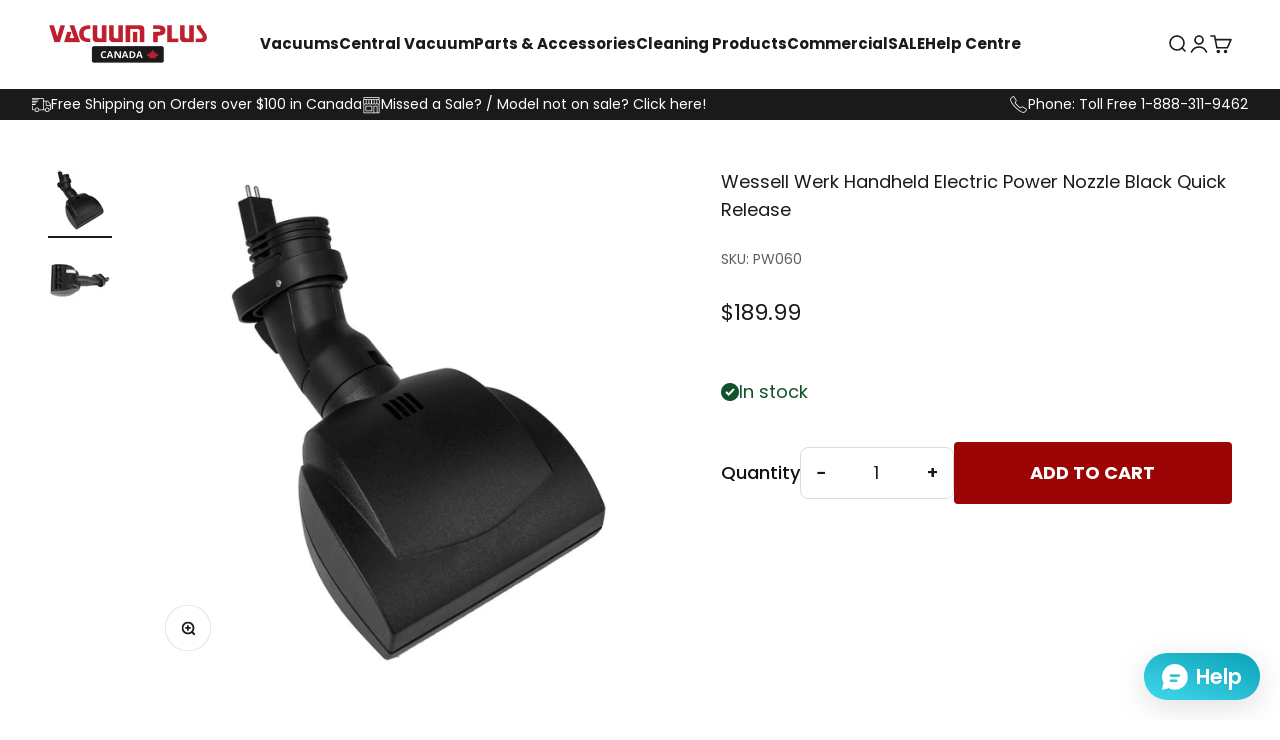

--- FILE ---
content_type: text/html; charset=utf-8
request_url: https://www.vacuumpluscanada.ca/products/wessel-werk-handheld-electric-power-nozzle-black-quick-release
body_size: 66256
content:
<!doctype html>

<html lang="en" dir="ltr">
  <head>
<meta name="google-site-verification" content="BrLrpLhhH-7ue21zlBMV8Zfx4D83jYLy7TwKaqDf6AY" />
    <meta charset="utf-8">
    <meta name="viewport" content="width=device-width, initial-scale=1.0, height=device-height, minimum-scale=1.0, maximum-scale=1.0">
    <meta name="theme-color" content="#ffffff">

    <title>Wessell Werk Handheld Electric Power Nozzle Black Quick Release</title><meta name="description" content="The Wessel-Werk HEB 160 hand held electric power brush is the perfect central vacuum accessory for any home. Quiet, fast motor allows for maximum performance at no cost to your ears. Great on upholstery and carpeted stairs.  6-inch wide brush roll can also get underneath those hard to reach places. This product fits mo"><link rel="canonical" href="https://www.vacuumpluscanada.ca/products/wessel-werk-handheld-electric-power-nozzle-black-quick-release"><link rel="shortcut icon" href="//www.vacuumpluscanada.ca/cdn/shop/files/Vacuum_Plus_Canada_Favicon.png?v=1768849029&width=96">
      <link rel="apple-touch-icon" href="//www.vacuumpluscanada.ca/cdn/shop/files/Vacuum_Plus_Canada_Favicon.png?v=1768849029&width=180"><link rel="preconnect" href="https://cdn.shopify.com">
    <link rel="preconnect" href="https://fonts.shopifycdn.com" crossorigin>
    <link rel="dns-prefetch" href="https://productreviews.shopifycdn.com"><link rel="preload" href="//www.vacuumpluscanada.ca/cdn/fonts/poppins/poppins_n4.0ba78fa5af9b0e1a374041b3ceaadf0a43b41362.woff2" as="font" type="font/woff2" crossorigin><link rel="preload" href="//www.vacuumpluscanada.ca/cdn/fonts/poppins/poppins_n4.0ba78fa5af9b0e1a374041b3ceaadf0a43b41362.woff2" as="font" type="font/woff2" crossorigin><meta property="og:type" content="product">
  <meta property="og:title" content="Wessell Werk Handheld Electric Power Nozzle Black Quick Release">
  <meta property="product:price:amount" content="189.99">
  <meta property="product:price:currency" content="CAD">
  <meta property="product:availability" content="in stock"><meta property="og:image" content="http://www.vacuumpluscanada.ca/cdn/shop/files/handheld-power-nozzel-from-wessel-werk-pn160.jpg?v=1754420975&width=2048">
  <meta property="og:image:secure_url" content="https://www.vacuumpluscanada.ca/cdn/shop/files/handheld-power-nozzel-from-wessel-werk-pn160.jpg?v=1754420975&width=2048">
  <meta property="og:image:width" content="1200">
  <meta property="og:image:height" content="1200"><meta property="og:description" content="The Wessel-Werk HEB 160 hand held electric power brush is the perfect central vacuum accessory for any home. Quiet, fast motor allows for maximum performance at no cost to your ears. Great on upholstery and carpeted stairs.  6-inch wide brush roll can also get underneath those hard to reach places. This product fits mo"><meta property="og:url" content="https://www.vacuumpluscanada.ca/products/wessel-werk-handheld-electric-power-nozzle-black-quick-release">
<meta property="og:site_name" content="Vacuum Plus Canada"><meta name="twitter:card" content="summary"><meta name="twitter:title" content="Wessell Werk Handheld Electric Power Nozzle Black Quick Release">
  <meta name="twitter:description" content="The Wessel-Werk HEB 160 hand held electric power brush is the perfect central vacuum accessory for any home. Quiet, fast motor allows for maximum performance at no cost to your ears. Great on upholstery and carpeted stairs.  6-inch wide brush roll can also get underneath those hard to reach places. This product fits most 2-pin hose handle receptacles that are 3/8&quot; apart.
The Wessel-Werk HEB 160 Features

Powerful 30-watt motor
Sealed bearings and cogged belt to prevent clogging
Automatic shut off in case the brush overheats.
180-degree smooth swivel neck
Two rows of bristles
Quick Release Neck Design
"><meta name="twitter:image" content="https://www.vacuumpluscanada.ca/cdn/shop/files/handheld-power-nozzel-from-wessel-werk-pn160.jpg?crop=center&height=1200&v=1754420975&width=1200">
  <meta name="twitter:image:alt" content=""><script async crossorigin fetchpriority="high" src="/cdn/shopifycloud/importmap-polyfill/es-modules-shim.2.4.0.js"></script>
<script type="application/ld+json">{"@context":"http:\/\/schema.org\/","@id":"\/products\/wessel-werk-handheld-electric-power-nozzle-black-quick-release#product","@type":"Product","brand":{"@type":"Brand","name":"Wessel-Werk"},"category":"Vacuum Accessories","description":"The Wessel-Werk HEB 160 hand held electric power brush is the perfect central vacuum accessory for any home. Quiet, fast motor allows for maximum performance at no cost to your ears. Great on upholstery and carpeted stairs.  6-inch wide brush roll can also get underneath those hard to reach places. This product fits most 2-pin hose handle receptacles that are 3\/8\" apart.\nThe Wessel-Werk HEB 160 Features\n\nPowerful 30-watt motor\nSealed bearings and cogged belt to prevent clogging\nAutomatic shut off in case the brush overheats.\n180-degree smooth swivel neck\nTwo rows of bristles\nQuick Release Neck Design\n","image":"https:\/\/www.vacuumpluscanada.ca\/cdn\/shop\/files\/handheld-power-nozzel-from-wessel-werk-pn160.jpg?v=1754420975\u0026width=1920","name":"Wessell Werk Handheld Electric Power Nozzle Black Quick Release","offers":{"@id":"\/products\/wessel-werk-handheld-electric-power-nozzle-black-quick-release?variant=1411866755087#offer","@type":"Offer","availability":"http:\/\/schema.org\/InStock","price":"189.99","priceCurrency":"CAD","url":"https:\/\/www.vacuumpluscanada.ca\/products\/wessel-werk-handheld-electric-power-nozzle-black-quick-release?variant=1411866755087"},"sku":"PW060","url":"https:\/\/www.vacuumpluscanada.ca\/products\/wessel-werk-handheld-electric-power-nozzle-black-quick-release"}</script><script type="application/ld+json">
  {
    "@context": "https://schema.org",
    "@type": "BreadcrumbList",
    "itemListElement": [{
        "@type": "ListItem",
        "position": 1,
        "name": "Home",
        "item": "https://www.vacuumpluscanada.ca"
      },{
            "@type": "ListItem",
            "position": 2,
            "name": "Wessell Werk Handheld Electric Power Nozzle Black Quick Release",
            "item": "https://www.vacuumpluscanada.ca/products/wessel-werk-handheld-electric-power-nozzle-black-quick-release"
          }]
  }
</script><style>/* Typography (heading) */
  @font-face {
  font-family: Poppins;
  font-weight: 400;
  font-style: normal;
  font-display: fallback;
  src: url("//www.vacuumpluscanada.ca/cdn/fonts/poppins/poppins_n4.0ba78fa5af9b0e1a374041b3ceaadf0a43b41362.woff2") format("woff2"),
       url("//www.vacuumpluscanada.ca/cdn/fonts/poppins/poppins_n4.214741a72ff2596839fc9760ee7a770386cf16ca.woff") format("woff");
}

@font-face {
  font-family: Poppins;
  font-weight: 400;
  font-style: italic;
  font-display: fallback;
  src: url("//www.vacuumpluscanada.ca/cdn/fonts/poppins/poppins_i4.846ad1e22474f856bd6b81ba4585a60799a9f5d2.woff2") format("woff2"),
       url("//www.vacuumpluscanada.ca/cdn/fonts/poppins/poppins_i4.56b43284e8b52fc64c1fd271f289a39e8477e9ec.woff") format("woff");
}

/* Typography (body) */
  @font-face {
  font-family: Poppins;
  font-weight: 400;
  font-style: normal;
  font-display: fallback;
  src: url("//www.vacuumpluscanada.ca/cdn/fonts/poppins/poppins_n4.0ba78fa5af9b0e1a374041b3ceaadf0a43b41362.woff2") format("woff2"),
       url("//www.vacuumpluscanada.ca/cdn/fonts/poppins/poppins_n4.214741a72ff2596839fc9760ee7a770386cf16ca.woff") format("woff");
}

@font-face {
  font-family: Poppins;
  font-weight: 400;
  font-style: italic;
  font-display: fallback;
  src: url("//www.vacuumpluscanada.ca/cdn/fonts/poppins/poppins_i4.846ad1e22474f856bd6b81ba4585a60799a9f5d2.woff2") format("woff2"),
       url("//www.vacuumpluscanada.ca/cdn/fonts/poppins/poppins_i4.56b43284e8b52fc64c1fd271f289a39e8477e9ec.woff") format("woff");
}

@font-face {
  font-family: Poppins;
  font-weight: 700;
  font-style: normal;
  font-display: fallback;
  src: url("//www.vacuumpluscanada.ca/cdn/fonts/poppins/poppins_n7.56758dcf284489feb014a026f3727f2f20a54626.woff2") format("woff2"),
       url("//www.vacuumpluscanada.ca/cdn/fonts/poppins/poppins_n7.f34f55d9b3d3205d2cd6f64955ff4b36f0cfd8da.woff") format("woff");
}

@font-face {
  font-family: Poppins;
  font-weight: 700;
  font-style: italic;
  font-display: fallback;
  src: url("//www.vacuumpluscanada.ca/cdn/fonts/poppins/poppins_i7.42fd71da11e9d101e1e6c7932199f925f9eea42d.woff2") format("woff2"),
       url("//www.vacuumpluscanada.ca/cdn/fonts/poppins/poppins_i7.ec8499dbd7616004e21155106d13837fff4cf556.woff") format("woff");
}

:root {
    /**
     * ---------------------------------------------------------------------
     * SPACING VARIABLES
     *
     * We are using a spacing inspired from frameworks like Tailwind CSS.
     * ---------------------------------------------------------------------
     */
    --spacing-0-5: 0.125rem; /* 2px */
    --spacing-1: 0.25rem; /* 4px */
    --spacing-1-5: 0.375rem; /* 6px */
    --spacing-2: 0.5rem; /* 8px */
    --spacing-2-5: 0.625rem; /* 10px */
    --spacing-3: 0.75rem; /* 12px */
    --spacing-3-5: 0.875rem; /* 14px */
    --spacing-4: 1rem; /* 16px */
    --spacing-4-5: 1.125rem; /* 18px */
    --spacing-5: 1.25rem; /* 20px */
    --spacing-5-5: 1.375rem; /* 22px */
    --spacing-6: 1.5rem; /* 24px */
    --spacing-6-5: 1.625rem; /* 26px */
    --spacing-7: 1.75rem; /* 28px */
    --spacing-7-5: 1.875rem; /* 30px */
    --spacing-8: 2rem; /* 32px */
    --spacing-8-5: 2.125rem; /* 34px */
    --spacing-9: 2.25rem; /* 36px */
    --spacing-9-5: 2.375rem; /* 38px */
    --spacing-10: 2.5rem; /* 40px */
    --spacing-11: 2.75rem; /* 44px */
    --spacing-12: 3rem; /* 48px */
    --spacing-14: 3.5rem; /* 56px */
    --spacing-16: 4rem; /* 64px */
    --spacing-18: 4.5rem; /* 72px */
    --spacing-20: 5rem; /* 80px */
    --spacing-24: 6rem; /* 96px */
    --spacing-28: 7rem; /* 112px */
    --spacing-32: 8rem; /* 128px */
    --spacing-36: 9rem; /* 144px */
    --spacing-40: 10rem; /* 160px */
    --spacing-44: 11rem; /* 176px */
    --spacing-48: 12rem; /* 192px */
    --spacing-52: 13rem; /* 208px */
    --spacing-56: 14rem; /* 224px */
    --spacing-60: 15rem; /* 240px */
    --spacing-64: 16rem; /* 256px */
    --spacing-72: 18rem; /* 288px */
    --spacing-80: 20rem; /* 320px */
    --spacing-96: 24rem; /* 384px */

    /* Container */
    --container-max-width: 1680px;
    --container-narrow-max-width: 1430px;
    --container-gutter: var(--spacing-5);
    --section-outer-spacing-block: var(--spacing-8);
    --section-inner-max-spacing-block: var(--spacing-8);
    --section-inner-spacing-inline: var(--container-gutter);
    --section-stack-spacing-block: var(--spacing-8);

    /* Grid gutter */
    --grid-gutter: var(--spacing-5);

    /* Product list settings */
    --product-list-row-gap: var(--spacing-8);
    --product-list-column-gap: var(--grid-gutter);

    /* Form settings */
    --input-gap: var(--spacing-2);
    --input-height: 2.625rem;
    --input-padding-inline: var(--spacing-4);

    /* Other sizes */
    --sticky-area-height: calc(var(--sticky-announcement-bar-enabled, 0) * var(--announcement-bar-height, 0px) + var(--sticky-header-enabled, 0) * var(--header-height, 0px));

    /* RTL support */
    --transform-logical-flip: 1;
    --transform-origin-start: left;
    --transform-origin-end: right;

    /**
     * ---------------------------------------------------------------------
     * TYPOGRAPHY
     * ---------------------------------------------------------------------
     */

    /* Font properties */
    --heading-font-family: Poppins, sans-serif;
    --heading-font-weight: 400;
    --heading-font-style: normal;
    --heading-text-transform: normal;
    --heading-letter-spacing: 0.02em;
    --text-font-family: Poppins, sans-serif;
    --text-font-weight: 400;
    --text-font-style: normal;
    --text-letter-spacing: 0.0em;

    /* Font sizes */
    --text-h0: 2.5rem;
    --text-h1: 1.75rem;
    --text-h2: 1.5rem;
    --text-h3: 1.375rem;
    --text-h4: 1.125rem;
    --text-h5: 1.125rem;
    --text-h6: 1rem;
    --text-xs: 0.875rem;
    --text-sm: 0.9375rem;
    --text-base: 1.0625rem;
    --text-lg: 1.3125rem;

    /**
     * ---------------------------------------------------------------------
     * COLORS
     * ---------------------------------------------------------------------
     */

    /* Color settings */--accent: 26 26 26;
    --text-primary: 26 26 26;
    --background-primary: 255 255 255;
    --dialog-background: 255 255 255;
    --border-color: var(--text-color, var(--text-primary)) / 0.12;

    /* Button colors */
    --button-background-primary: 26 26 26;
    --button-text-primary: 255 255 255;
    --button-background-secondary: 245 245 245;
    --button-text-secondary: 26 26 26;

    /* Status colors */
    --success-background: 226 234 230;
    --success-text: 17 81 43;
    --warning-background: 255 246 233;
    --warning-text: 255 183 74;
    --error-background: 254 231 231;
    --error-text: 248 58 58;

    /* Product colors */
    --on-sale-text: 155 5 5;
    --on-sale-badge-background: 155 5 5;
    --on-sale-badge-text: 255 255 255;
    --sold-out-badge-background: 0 0 0;
    --sold-out-badge-text: 255 255 255;
    --primary-badge-background: 128 60 238;
    --primary-badge-text: 255 255 255;
    --star-color: 240 196 23;
    --product-card-background: 255 255 255;
    --product-card-text: 26 26 26;

    /* Header colors */
    --header-background: 255 255 255;
    --header-text: 26 26 26;

    /* Footer colors */
    --footer-background: 59 59 59;
    --footer-text: 255 255 255;

    /* Rounded variables (used for border radius) */
    --rounded-xs: 0.0rem;
    --rounded-sm: 0.0rem;
    --rounded: 0.0rem;
    --rounded-lg: 0.0rem;
    --rounded-full: 9999px;

    --rounded-button: 0.25rem;
    --rounded-input: 0.375rem;

    /* Box shadow */
    --shadow-sm: 0 2px 8px rgb(var(--text-primary) / 0.11);
    --shadow: 0 5px 15px rgb(var(--text-primary) / 0.11);
    --shadow-md: 0 5px 30px rgb(var(--text-primary) / 0.11);
    --shadow-block: 0px 18px 50px rgb(var(--text-primary) / 0.11);

    /**
     * ---------------------------------------------------------------------
     * OTHER
     * ---------------------------------------------------------------------
     */

    --stagger-products-reveal-opacity: 0;
    --cursor-close-svg-url: url(//www.vacuumpluscanada.ca/cdn/shop/t/198/assets/cursor-close.svg?v=147174565022153725511760100911);
    --cursor-zoom-in-svg-url: url(//www.vacuumpluscanada.ca/cdn/shop/t/198/assets/cursor-zoom-in.svg?v=154953035094101115921760100911);
    --cursor-zoom-out-svg-url: url(//www.vacuumpluscanada.ca/cdn/shop/t/198/assets/cursor-zoom-out.svg?v=16155520337305705181760100911);
    --checkmark-svg-url: url(//www.vacuumpluscanada.ca/cdn/shop/t/198/assets/checkmark.svg?v=77552481021870063511760100911);
  }

  [dir="rtl"]:root {
    /* RTL support */
    --transform-logical-flip: -1;
    --transform-origin-start: right;
    --transform-origin-end: left;
  }

  @media screen and (min-width: 700px) {
    :root {
      /* Typography (font size) */
      --text-h0: 3.25rem;
      --text-h1: 2.25rem;
      --text-h2: 1.75rem;
      --text-h3: 1.625rem;
      --text-h4: 1.25rem;
      --text-h5: 1.25rem;
      --text-h6: 1.125rem;

      --text-xs: 0.875rem;
      --text-sm: 1.0rem;
      --text-base: 1.125rem;
      --text-lg: 1.375rem;

      /* Spacing */
      --container-gutter: 2rem;
      --section-outer-spacing-block: var(--spacing-12);
      --section-inner-max-spacing-block: var(--spacing-10);
      --section-inner-spacing-inline: var(--spacing-10);
      --section-stack-spacing-block: var(--spacing-10);

      /* Grid gutter */
      --grid-gutter: var(--spacing-6);

      /* Product list settings */
      --product-list-row-gap: var(--spacing-12);

      /* Form settings */
      --input-gap: 1rem;
      --input-height: 3.125rem;
      --input-padding-inline: var(--spacing-5);
    }
  }

  @media screen and (min-width: 1000px) {
    :root {
      /* Spacing settings */
      --container-gutter: var(--spacing-12);
      --section-outer-spacing-block: var(--spacing-14);
      --section-inner-max-spacing-block: var(--spacing-12);
      --section-inner-spacing-inline: var(--spacing-12);
      --section-stack-spacing-block: var(--spacing-10);
    }
  }

  @media screen and (min-width: 1150px) {
    :root {
      /* Spacing settings */
      --container-gutter: var(--spacing-12);
      --section-outer-spacing-block: var(--spacing-14);
      --section-inner-max-spacing-block: var(--spacing-12);
      --section-inner-spacing-inline: var(--spacing-12);
      --section-stack-spacing-block: var(--spacing-12);
    }
  }

  @media screen and (min-width: 1400px) {
    :root {
      /* Typography (font size) */
      --text-h0: 4rem;
      --text-h1: 3rem;
      --text-h2: 2.5rem;
      --text-h3: 1.75rem;
      --text-h4: 1.5rem;
      --text-h5: 1.25rem;
      --text-h6: 1.25rem;

      --section-outer-spacing-block: var(--spacing-16);
      --section-inner-max-spacing-block: var(--spacing-14);
      --section-inner-spacing-inline: var(--spacing-14);
    }
  }

  @media screen and (min-width: 1600px) {
    :root {
      --section-outer-spacing-block: var(--spacing-16);
      --section-inner-max-spacing-block: var(--spacing-16);
      --section-inner-spacing-inline: var(--spacing-16);
    }
  }

  /**
   * ---------------------------------------------------------------------
   * LIQUID DEPENDANT CSS
   *
   * Our main CSS is Liquid free, but some very specific features depend on
   * theme settings, so we have them here
   * ---------------------------------------------------------------------
   */@media screen and (pointer: fine) {
        /* The !important are for the Shopify Payment button to ensure we override the default from Shopify styles */
        .button:not([disabled]):not(.button--outline):hover, .btn:not([disabled]):hover, .shopify-payment-button__button--unbranded:not([disabled]):hover {
          background-color: transparent !important;
          color: rgb(var(--button-outline-color) / var(--button-background-opacity, 1)) !important;
          box-shadow: inset 0 0 0 2px currentColor !important;
        }

        .button--outline:not([disabled]):hover {
          background: rgb(var(--button-background));
          color: rgb(var(--button-text-color));
          box-shadow: inset 0 0 0 2px rgb(var(--button-background));
        }
      }</style><script>
  // This allows to expose several variables to the global scope, to be used in scripts
  window.themeVariables = {
    settings: {
      showPageTransition: null,
      staggerProductsApparition: true,
      reduceDrawerAnimation: false,
      reduceMenuAnimation: false,
      headingApparition: "split_rotation",
      pageType: "product",
      moneyFormat: "\u003cspan class=money\u003e${{amount}}\u003c\/span\u003e",
      moneyWithCurrencyFormat: "\u003cspan class=money\u003e${{amount}} CAD\u003c\/span\u003e",
      currencyCodeEnabled: false,
      cartType: "page",
      showDiscount: false,
      discountMode: "saving",
      pageBackground: "#ffffff",
      textColor: "#1a1a1a"
    },

    strings: {
      accessibilityClose: "Close",
      accessibilityNext: "Next",
      accessibilityPrevious: "Previous",
      closeGallery: "Close gallery",
      zoomGallery: "Zoom",
      errorGallery: "Image cannot be loaded",
      searchNoResults: "No results could be found.",
      addOrderNote: "Add order note",
      editOrderNote: "Edit order note",
      shippingEstimatorNoResults: "Sorry, we do not ship to your address.",
      shippingEstimatorOneResult: "There is one shipping rate for your address:",
      shippingEstimatorMultipleResults: "There are several shipping rates for your address:",
      shippingEstimatorError: "One or more error occurred while retrieving shipping rates:"
    },

    breakpoints: {
      'sm': 'screen and (min-width: 700px)',
      'md': 'screen and (min-width: 1000px)',
      'lg': 'screen and (min-width: 1150px)',
      'xl': 'screen and (min-width: 1400px)',

      'sm-max': 'screen and (max-width: 699px)',
      'md-max': 'screen and (max-width: 999px)',
      'lg-max': 'screen and (max-width: 1149px)',
      'xl-max': 'screen and (max-width: 1399px)'
    }
  };

  // For detecting native share
  document.documentElement.classList.add(`native-share--${navigator.share ? 'enabled' : 'disabled'}`);// We save the product ID in local storage to be eventually used for recently viewed section
    try {
      const recentlyViewedProducts = new Set(JSON.parse(localStorage.getItem('theme:recently-viewed-products') || '[]'));

      recentlyViewedProducts.delete(137301884943); // Delete first to re-move the product
      recentlyViewedProducts.add(137301884943);

      localStorage.setItem('theme:recently-viewed-products', JSON.stringify(Array.from(recentlyViewedProducts.values()).reverse()));
    } catch (e) {
      // Safari in private mode does not allow setting item, we silently fail
    }</script><script type="importmap">{
        "imports": {
          "vendor": "//www.vacuumpluscanada.ca/cdn/shop/t/198/assets/vendor.min.js?v=166563502121812900551760100911",
          "theme": "//www.vacuumpluscanada.ca/cdn/shop/t/198/assets/theme.js?v=63782355822096238611760100911",
          "photoswipe": "//www.vacuumpluscanada.ca/cdn/shop/t/198/assets/photoswipe.min.js?v=13374349288281597431760100911"
        }
      }
    </script>

    <script type="module" src="//www.vacuumpluscanada.ca/cdn/shop/t/198/assets/vendor.min.js?v=166563502121812900551760100911"></script>
    <script type="module" src="//www.vacuumpluscanada.ca/cdn/shop/t/198/assets/theme.js?v=63782355822096238611760100911"></script>

    <script>window.performance && window.performance.mark && window.performance.mark('shopify.content_for_header.start');</script><meta name="facebook-domain-verification" content="0xtj4256itybt8vnrpwx9bqds06hwt">
<meta name="facebook-domain-verification" content="q8f5dtyzyxbtqds3b7i36fqcd4toc2">
<meta name="facebook-domain-verification" content="ran41orvreuh1sik4xs10hxxmncxk3">
<meta name="facebook-domain-verification" content="qrj7wez3qy8zvc1aqbcqvovl2z8dl4">
<meta id="shopify-digital-wallet" name="shopify-digital-wallet" content="/628442/digital_wallets/dialog">
<meta name="shopify-checkout-api-token" content="4705269aa96517649a192d3397779c91">
<meta id="in-context-paypal-metadata" data-shop-id="628442" data-venmo-supported="false" data-environment="production" data-locale="en_US" data-paypal-v4="true" data-currency="CAD">
<link rel="alternate" type="application/json+oembed" href="https://www.vacuumpluscanada.ca/products/wessel-werk-handheld-electric-power-nozzle-black-quick-release.oembed">
<script async="async" src="/checkouts/internal/preloads.js?locale=en-CA"></script>
<link rel="preconnect" href="https://shop.app" crossorigin="anonymous">
<script async="async" src="https://shop.app/checkouts/internal/preloads.js?locale=en-CA&shop_id=628442" crossorigin="anonymous"></script>
<script id="apple-pay-shop-capabilities" type="application/json">{"shopId":628442,"countryCode":"CA","currencyCode":"CAD","merchantCapabilities":["supports3DS"],"merchantId":"gid:\/\/shopify\/Shop\/628442","merchantName":"Vacuum Plus Canada","requiredBillingContactFields":["postalAddress","email","phone"],"requiredShippingContactFields":["postalAddress","email","phone"],"shippingType":"shipping","supportedNetworks":["visa","masterCard","amex","interac","jcb"],"total":{"type":"pending","label":"Vacuum Plus Canada","amount":"1.00"},"shopifyPaymentsEnabled":true,"supportsSubscriptions":true}</script>
<script id="shopify-features" type="application/json">{"accessToken":"4705269aa96517649a192d3397779c91","betas":["rich-media-storefront-analytics"],"domain":"www.vacuumpluscanada.ca","predictiveSearch":true,"shopId":628442,"locale":"en"}</script>
<script>var Shopify = Shopify || {};
Shopify.shop = "vacuumplus.myshopify.com";
Shopify.locale = "en";
Shopify.currency = {"active":"CAD","rate":"1.0"};
Shopify.country = "CA";
Shopify.theme = {"name":"Vacuum Plus Canada Custom 2025","id":135637041213,"schema_name":"Impact","schema_version":"6.11.2","theme_store_id":1190,"role":"main"};
Shopify.theme.handle = "null";
Shopify.theme.style = {"id":null,"handle":null};
Shopify.cdnHost = "www.vacuumpluscanada.ca/cdn";
Shopify.routes = Shopify.routes || {};
Shopify.routes.root = "/";</script>
<script type="module">!function(o){(o.Shopify=o.Shopify||{}).modules=!0}(window);</script>
<script>!function(o){function n(){var o=[];function n(){o.push(Array.prototype.slice.apply(arguments))}return n.q=o,n}var t=o.Shopify=o.Shopify||{};t.loadFeatures=n(),t.autoloadFeatures=n()}(window);</script>
<script>
  window.ShopifyPay = window.ShopifyPay || {};
  window.ShopifyPay.apiHost = "shop.app\/pay";
  window.ShopifyPay.redirectState = null;
</script>
<script id="shop-js-analytics" type="application/json">{"pageType":"product"}</script>
<script defer="defer" async type="module" src="//www.vacuumpluscanada.ca/cdn/shopifycloud/shop-js/modules/v2/client.init-shop-cart-sync_BT-GjEfc.en.esm.js"></script>
<script defer="defer" async type="module" src="//www.vacuumpluscanada.ca/cdn/shopifycloud/shop-js/modules/v2/chunk.common_D58fp_Oc.esm.js"></script>
<script defer="defer" async type="module" src="//www.vacuumpluscanada.ca/cdn/shopifycloud/shop-js/modules/v2/chunk.modal_xMitdFEc.esm.js"></script>
<script type="module">
  await import("//www.vacuumpluscanada.ca/cdn/shopifycloud/shop-js/modules/v2/client.init-shop-cart-sync_BT-GjEfc.en.esm.js");
await import("//www.vacuumpluscanada.ca/cdn/shopifycloud/shop-js/modules/v2/chunk.common_D58fp_Oc.esm.js");
await import("//www.vacuumpluscanada.ca/cdn/shopifycloud/shop-js/modules/v2/chunk.modal_xMitdFEc.esm.js");

  window.Shopify.SignInWithShop?.initShopCartSync?.({"fedCMEnabled":true,"windoidEnabled":true});

</script>
<script defer="defer" async type="module" src="//www.vacuumpluscanada.ca/cdn/shopifycloud/shop-js/modules/v2/client.payment-terms_Ci9AEqFq.en.esm.js"></script>
<script defer="defer" async type="module" src="//www.vacuumpluscanada.ca/cdn/shopifycloud/shop-js/modules/v2/chunk.common_D58fp_Oc.esm.js"></script>
<script defer="defer" async type="module" src="//www.vacuumpluscanada.ca/cdn/shopifycloud/shop-js/modules/v2/chunk.modal_xMitdFEc.esm.js"></script>
<script type="module">
  await import("//www.vacuumpluscanada.ca/cdn/shopifycloud/shop-js/modules/v2/client.payment-terms_Ci9AEqFq.en.esm.js");
await import("//www.vacuumpluscanada.ca/cdn/shopifycloud/shop-js/modules/v2/chunk.common_D58fp_Oc.esm.js");
await import("//www.vacuumpluscanada.ca/cdn/shopifycloud/shop-js/modules/v2/chunk.modal_xMitdFEc.esm.js");

  
</script>
<script>
  window.Shopify = window.Shopify || {};
  if (!window.Shopify.featureAssets) window.Shopify.featureAssets = {};
  window.Shopify.featureAssets['shop-js'] = {"shop-cart-sync":["modules/v2/client.shop-cart-sync_DZOKe7Ll.en.esm.js","modules/v2/chunk.common_D58fp_Oc.esm.js","modules/v2/chunk.modal_xMitdFEc.esm.js"],"init-fed-cm":["modules/v2/client.init-fed-cm_B6oLuCjv.en.esm.js","modules/v2/chunk.common_D58fp_Oc.esm.js","modules/v2/chunk.modal_xMitdFEc.esm.js"],"shop-cash-offers":["modules/v2/client.shop-cash-offers_D2sdYoxE.en.esm.js","modules/v2/chunk.common_D58fp_Oc.esm.js","modules/v2/chunk.modal_xMitdFEc.esm.js"],"shop-login-button":["modules/v2/client.shop-login-button_QeVjl5Y3.en.esm.js","modules/v2/chunk.common_D58fp_Oc.esm.js","modules/v2/chunk.modal_xMitdFEc.esm.js"],"pay-button":["modules/v2/client.pay-button_DXTOsIq6.en.esm.js","modules/v2/chunk.common_D58fp_Oc.esm.js","modules/v2/chunk.modal_xMitdFEc.esm.js"],"shop-button":["modules/v2/client.shop-button_DQZHx9pm.en.esm.js","modules/v2/chunk.common_D58fp_Oc.esm.js","modules/v2/chunk.modal_xMitdFEc.esm.js"],"avatar":["modules/v2/client.avatar_BTnouDA3.en.esm.js"],"init-windoid":["modules/v2/client.init-windoid_CR1B-cfM.en.esm.js","modules/v2/chunk.common_D58fp_Oc.esm.js","modules/v2/chunk.modal_xMitdFEc.esm.js"],"init-shop-for-new-customer-accounts":["modules/v2/client.init-shop-for-new-customer-accounts_C_vY_xzh.en.esm.js","modules/v2/client.shop-login-button_QeVjl5Y3.en.esm.js","modules/v2/chunk.common_D58fp_Oc.esm.js","modules/v2/chunk.modal_xMitdFEc.esm.js"],"init-shop-email-lookup-coordinator":["modules/v2/client.init-shop-email-lookup-coordinator_BI7n9ZSv.en.esm.js","modules/v2/chunk.common_D58fp_Oc.esm.js","modules/v2/chunk.modal_xMitdFEc.esm.js"],"init-shop-cart-sync":["modules/v2/client.init-shop-cart-sync_BT-GjEfc.en.esm.js","modules/v2/chunk.common_D58fp_Oc.esm.js","modules/v2/chunk.modal_xMitdFEc.esm.js"],"shop-toast-manager":["modules/v2/client.shop-toast-manager_DiYdP3xc.en.esm.js","modules/v2/chunk.common_D58fp_Oc.esm.js","modules/v2/chunk.modal_xMitdFEc.esm.js"],"init-customer-accounts":["modules/v2/client.init-customer-accounts_D9ZNqS-Q.en.esm.js","modules/v2/client.shop-login-button_QeVjl5Y3.en.esm.js","modules/v2/chunk.common_D58fp_Oc.esm.js","modules/v2/chunk.modal_xMitdFEc.esm.js"],"init-customer-accounts-sign-up":["modules/v2/client.init-customer-accounts-sign-up_iGw4briv.en.esm.js","modules/v2/client.shop-login-button_QeVjl5Y3.en.esm.js","modules/v2/chunk.common_D58fp_Oc.esm.js","modules/v2/chunk.modal_xMitdFEc.esm.js"],"shop-follow-button":["modules/v2/client.shop-follow-button_CqMgW2wH.en.esm.js","modules/v2/chunk.common_D58fp_Oc.esm.js","modules/v2/chunk.modal_xMitdFEc.esm.js"],"checkout-modal":["modules/v2/client.checkout-modal_xHeaAweL.en.esm.js","modules/v2/chunk.common_D58fp_Oc.esm.js","modules/v2/chunk.modal_xMitdFEc.esm.js"],"shop-login":["modules/v2/client.shop-login_D91U-Q7h.en.esm.js","modules/v2/chunk.common_D58fp_Oc.esm.js","modules/v2/chunk.modal_xMitdFEc.esm.js"],"lead-capture":["modules/v2/client.lead-capture_BJmE1dJe.en.esm.js","modules/v2/chunk.common_D58fp_Oc.esm.js","modules/v2/chunk.modal_xMitdFEc.esm.js"],"payment-terms":["modules/v2/client.payment-terms_Ci9AEqFq.en.esm.js","modules/v2/chunk.common_D58fp_Oc.esm.js","modules/v2/chunk.modal_xMitdFEc.esm.js"]};
</script>
<script>(function() {
  var isLoaded = false;
  function asyncLoad() {
    if (isLoaded) return;
    isLoaded = true;
    var urls = ["https:\/\/cdn.tmnls.reputon.com\/assets\/widget.js?shop=vacuumplus.myshopify.com","\/\/cdn.shopify.com\/proxy\/3391fa2d307a39c30b2468c0a8242208f72588cf693eb7699e6cab9f06cddad1\/apps.anhkiet.info\/prevent-content-theft\/scripts\/369aff7a032e3d3a0c6adbddef20630f.js?token=20260122015038\u0026shop=vacuumplus.myshopify.com\u0026sp-cache-control=cHVibGljLCBtYXgtYWdlPTkwMA"];
    for (var i = 0; i < urls.length; i++) {
      var s = document.createElement('script');
      s.type = 'text/javascript';
      s.async = true;
      s.src = urls[i];
      var x = document.getElementsByTagName('script')[0];
      x.parentNode.insertBefore(s, x);
    }
  };
  if(window.attachEvent) {
    window.attachEvent('onload', asyncLoad);
  } else {
    window.addEventListener('load', asyncLoad, false);
  }
})();</script>
<script id="__st">var __st={"a":628442,"offset":-18000,"reqid":"ae311a0d-cf54-44d7-89bd-3ebb53353faa-1769107237","pageurl":"www.vacuumpluscanada.ca\/products\/wessel-werk-handheld-electric-power-nozzle-black-quick-release","u":"6ebc13e3be01","p":"product","rtyp":"product","rid":137301884943};</script>
<script>window.ShopifyPaypalV4VisibilityTracking = true;</script>
<script id="captcha-bootstrap">!function(){'use strict';const t='contact',e='account',n='new_comment',o=[[t,t],['blogs',n],['comments',n],[t,'customer']],c=[[e,'customer_login'],[e,'guest_login'],[e,'recover_customer_password'],[e,'create_customer']],r=t=>t.map((([t,e])=>`form[action*='/${t}']:not([data-nocaptcha='true']) input[name='form_type'][value='${e}']`)).join(','),a=t=>()=>t?[...document.querySelectorAll(t)].map((t=>t.form)):[];function s(){const t=[...o],e=r(t);return a(e)}const i='password',u='form_key',d=['recaptcha-v3-token','g-recaptcha-response','h-captcha-response',i],f=()=>{try{return window.sessionStorage}catch{return}},m='__shopify_v',_=t=>t.elements[u];function p(t,e,n=!1){try{const o=window.sessionStorage,c=JSON.parse(o.getItem(e)),{data:r}=function(t){const{data:e,action:n}=t;return t[m]||n?{data:e,action:n}:{data:t,action:n}}(c);for(const[e,n]of Object.entries(r))t.elements[e]&&(t.elements[e].value=n);n&&o.removeItem(e)}catch(o){console.error('form repopulation failed',{error:o})}}const l='form_type',E='cptcha';function T(t){t.dataset[E]=!0}const w=window,h=w.document,L='Shopify',v='ce_forms',y='captcha';let A=!1;((t,e)=>{const n=(g='f06e6c50-85a8-45c8-87d0-21a2b65856fe',I='https://cdn.shopify.com/shopifycloud/storefront-forms-hcaptcha/ce_storefront_forms_captcha_hcaptcha.v1.5.2.iife.js',D={infoText:'Protected by hCaptcha',privacyText:'Privacy',termsText:'Terms'},(t,e,n)=>{const o=w[L][v],c=o.bindForm;if(c)return c(t,g,e,D).then(n);var r;o.q.push([[t,g,e,D],n]),r=I,A||(h.body.append(Object.assign(h.createElement('script'),{id:'captcha-provider',async:!0,src:r})),A=!0)});var g,I,D;w[L]=w[L]||{},w[L][v]=w[L][v]||{},w[L][v].q=[],w[L][y]=w[L][y]||{},w[L][y].protect=function(t,e){n(t,void 0,e),T(t)},Object.freeze(w[L][y]),function(t,e,n,w,h,L){const[v,y,A,g]=function(t,e,n){const i=e?o:[],u=t?c:[],d=[...i,...u],f=r(d),m=r(i),_=r(d.filter((([t,e])=>n.includes(e))));return[a(f),a(m),a(_),s()]}(w,h,L),I=t=>{const e=t.target;return e instanceof HTMLFormElement?e:e&&e.form},D=t=>v().includes(t);t.addEventListener('submit',(t=>{const e=I(t);if(!e)return;const n=D(e)&&!e.dataset.hcaptchaBound&&!e.dataset.recaptchaBound,o=_(e),c=g().includes(e)&&(!o||!o.value);(n||c)&&t.preventDefault(),c&&!n&&(function(t){try{if(!f())return;!function(t){const e=f();if(!e)return;const n=_(t);if(!n)return;const o=n.value;o&&e.removeItem(o)}(t);const e=Array.from(Array(32),(()=>Math.random().toString(36)[2])).join('');!function(t,e){_(t)||t.append(Object.assign(document.createElement('input'),{type:'hidden',name:u})),t.elements[u].value=e}(t,e),function(t,e){const n=f();if(!n)return;const o=[...t.querySelectorAll(`input[type='${i}']`)].map((({name:t})=>t)),c=[...d,...o],r={};for(const[a,s]of new FormData(t).entries())c.includes(a)||(r[a]=s);n.setItem(e,JSON.stringify({[m]:1,action:t.action,data:r}))}(t,e)}catch(e){console.error('failed to persist form',e)}}(e),e.submit())}));const S=(t,e)=>{t&&!t.dataset[E]&&(n(t,e.some((e=>e===t))),T(t))};for(const o of['focusin','change'])t.addEventListener(o,(t=>{const e=I(t);D(e)&&S(e,y())}));const B=e.get('form_key'),M=e.get(l),P=B&&M;t.addEventListener('DOMContentLoaded',(()=>{const t=y();if(P)for(const e of t)e.elements[l].value===M&&p(e,B);[...new Set([...A(),...v().filter((t=>'true'===t.dataset.shopifyCaptcha))])].forEach((e=>S(e,t)))}))}(h,new URLSearchParams(w.location.search),n,t,e,['guest_login'])})(!0,!0)}();</script>
<script integrity="sha256-4kQ18oKyAcykRKYeNunJcIwy7WH5gtpwJnB7kiuLZ1E=" data-source-attribution="shopify.loadfeatures" defer="defer" src="//www.vacuumpluscanada.ca/cdn/shopifycloud/storefront/assets/storefront/load_feature-a0a9edcb.js" crossorigin="anonymous"></script>
<script crossorigin="anonymous" defer="defer" src="//www.vacuumpluscanada.ca/cdn/shopifycloud/storefront/assets/shopify_pay/storefront-65b4c6d7.js?v=20250812"></script>
<script data-source-attribution="shopify.dynamic_checkout.dynamic.init">var Shopify=Shopify||{};Shopify.PaymentButton=Shopify.PaymentButton||{isStorefrontPortableWallets:!0,init:function(){window.Shopify.PaymentButton.init=function(){};var t=document.createElement("script");t.src="https://www.vacuumpluscanada.ca/cdn/shopifycloud/portable-wallets/latest/portable-wallets.en.js",t.type="module",document.head.appendChild(t)}};
</script>
<script data-source-attribution="shopify.dynamic_checkout.buyer_consent">
  function portableWalletsHideBuyerConsent(e){var t=document.getElementById("shopify-buyer-consent"),n=document.getElementById("shopify-subscription-policy-button");t&&n&&(t.classList.add("hidden"),t.setAttribute("aria-hidden","true"),n.removeEventListener("click",e))}function portableWalletsShowBuyerConsent(e){var t=document.getElementById("shopify-buyer-consent"),n=document.getElementById("shopify-subscription-policy-button");t&&n&&(t.classList.remove("hidden"),t.removeAttribute("aria-hidden"),n.addEventListener("click",e))}window.Shopify?.PaymentButton&&(window.Shopify.PaymentButton.hideBuyerConsent=portableWalletsHideBuyerConsent,window.Shopify.PaymentButton.showBuyerConsent=portableWalletsShowBuyerConsent);
</script>
<script data-source-attribution="shopify.dynamic_checkout.cart.bootstrap">document.addEventListener("DOMContentLoaded",(function(){function t(){return document.querySelector("shopify-accelerated-checkout-cart, shopify-accelerated-checkout")}if(t())Shopify.PaymentButton.init();else{new MutationObserver((function(e,n){t()&&(Shopify.PaymentButton.init(),n.disconnect())})).observe(document.body,{childList:!0,subtree:!0})}}));
</script>
<link id="shopify-accelerated-checkout-styles" rel="stylesheet" media="screen" href="https://www.vacuumpluscanada.ca/cdn/shopifycloud/portable-wallets/latest/accelerated-checkout-backwards-compat.css" crossorigin="anonymous">
<style id="shopify-accelerated-checkout-cart">
        #shopify-buyer-consent {
  margin-top: 1em;
  display: inline-block;
  width: 100%;
}

#shopify-buyer-consent.hidden {
  display: none;
}

#shopify-subscription-policy-button {
  background: none;
  border: none;
  padding: 0;
  text-decoration: underline;
  font-size: inherit;
  cursor: pointer;
}

#shopify-subscription-policy-button::before {
  box-shadow: none;
}

      </style>

<script>window.performance && window.performance.mark && window.performance.mark('shopify.content_for_header.end');</script>
<link href="//www.vacuumpluscanada.ca/cdn/shop/t/198/assets/theme.css?v=165225976975491404581760128328" rel="stylesheet" type="text/css" media="all" /><link rel="preload" href="//www.vacuumpluscanada.ca/cdn/shop/t/198/assets/design-pack-styles.css?v=173712910775263944171760100911" as="style">
<link href="//www.vacuumpluscanada.ca/cdn/shop/t/198/assets/design-pack-styles.css?v=173712910775263944171760100911" rel="stylesheet" type="text/css" media="all" /> 

<!-- BEGIN app block: shopify://apps/sami-product-labels/blocks/app-embed-block/b9b44663-5d51-4be1-8104-faedd68da8c5 --><script type="text/javascript">
  window.Samita = window.Samita || {};
  Samita.ProductLabels = Samita.ProductLabels || {};
  Samita.ProductLabels.locale  = {"shop_locale":{"locale":"en","enabled":true,"primary":true,"published":true}};
  Samita.ProductLabels.page = {title : document.title.replaceAll('"', "'"), href : window.location.href, type: "product", page_id: ""};
  Samita.ProductLabels.dataShop = Samita.ProductLabels.dataShop || {};Samita.ProductLabels.dataShop = {"install":1,"configuration":{"money_format":"<span class=money>${{amount}}</span>"},"pricing":{"plan":"SILVER","features":{"chose_product_form_collections_tag":false,"design_custom_unlimited_position":false,"design_countdown_timer_label_badge":false,"design_text_hover_label_badge":false,"label_display_product_page_first_image":false,"choose_product_variants":false,"choose_country_restriction":false,"conditions_specific_products":-1,"conditions_include_exclude_product_tag":false,"conditions_inventory_status":true,"conditions_sale_products":true,"conditions_customer_tag":false,"conditions_products_created_published":false,"conditions_set_visibility_date_time":false,"conditions_work_with_metafields":false,"images_samples":{"collections":["free_labels","custom","suggestions_for_you","all","valentine","beauty","new"]},"badges_labels_conditions":{"fields":["ALL","PRODUCTS","TITLE","TYPE","VENDOR","VARIANT_PRICE","COMPARE_PRICE","SALE_PRICE","OPTION","WEIGHT","INVENTORY","VARIANT_INVENTORY","COLLECTIONS","CUSTOMER","CUSTOMER_ORDER_COUNT","CUSTOMER_TOTAL_SPENT","CUSTOMER_PURCHASE","CUSTOMER_COMPANY_NAME","PAGE"]}}},"settings":{"notUseSearchFileApp":false,"general":{"maximum_condition":"3"},"watermark":true,"translations":{"default":{"Days":"d","Hours":"h","Minutes":"m","Seconds":"s"}}},"url":"vacuumplus.myshopify.com","base_app_url":"https://label.samita.io/","app_url":"https://d3g7uyxz2n998u.cloudfront.net/","storefront_access_token":"a6dd45bdea889789e51166351b44652a"};Samita.ProductLabels.dataShop.configuration.money_format = "\u003cspan class=money\u003e${{amount}}\u003c\/span\u003e";if (typeof Shopify!= "undefined" && Shopify?.theme?.role != "main") {Samita.ProductLabels.dataShop.settings.notUseSearchFileApp = false;}
  Samita.ProductLabels.theme_id =null;
  Samita.ProductLabels.products = Samita.ProductLabels.products || [];Samita.ProductLabels.product ={"id":137301884943,"title":"Wessell Werk Handheld Electric Power Nozzle Black Quick Release","handle":"wessel-werk-handheld-electric-power-nozzle-black-quick-release","description":"\u003cp\u003eThe Wessel-Werk HEB 160 hand held electric power brush is the perfect central vacuum accessory for any home. Quiet, fast motor allows for maximum performance at no cost to your ears. Great on upholstery and carpeted stairs.  6-inch wide brush roll can also get underneath those hard to reach places. This product fits most 2-pin hose handle receptacles that are\u003cspan\u003e \u003c\/span\u003e\u003cb\u003e3\/8\"\u003c\/b\u003e\u003cspan\u003e \u003c\/span\u003eapart.\u003c\/p\u003e\n\u003cp\u003e\u003cstrong\u003eThe Wessel-Werk HEB 160 Features\u003c\/strong\u003e\u003c\/p\u003e\n\u003cul\u003e\n\u003cli\u003ePowerful 30-watt motor\u003c\/li\u003e\n\u003cli\u003eSealed bearings and cogged belt to prevent clogging\u003c\/li\u003e\n\u003cli\u003eAutomatic shut off in case the brush overheats.\u003c\/li\u003e\n\u003cli\u003e180-degree smooth swivel neck\u003c\/li\u003e\n\u003cli\u003eTwo rows of bristles\u003c\/li\u003e\n\u003cli\u003eQuick Release Neck Design\u003c\/li\u003e\n\u003c\/ul\u003e","published_at":"2017-12-04T09:12:39-05:00","created_at":"2017-12-04T09:30:00-05:00","vendor":"Wessel-Werk","type":"Powerheads","tags":[],"price":18999,"price_min":18999,"price_max":18999,"available":true,"price_varies":false,"compare_at_price":null,"compare_at_price_min":0,"compare_at_price_max":0,"compare_at_price_varies":false,"variants":[{"id":1411866755087,"title":"Default Title","option1":"Default Title","option2":null,"option3":null,"sku":"PW060","requires_shipping":true,"taxable":true,"featured_image":null,"available":true,"name":"Wessell Werk Handheld Electric Power Nozzle Black Quick Release","public_title":null,"options":["Default Title"],"price":18999,"weight":500,"compare_at_price":null,"inventory_quantity":8,"inventory_management":"shopify","inventory_policy":"continue","barcode":"","requires_selling_plan":false,"selling_plan_allocations":[]}],"images":["\/\/www.vacuumpluscanada.ca\/cdn\/shop\/files\/handheld-power-nozzel-from-wessel-werk-pn160.jpg?v=1754420975","\/\/www.vacuumpluscanada.ca\/cdn\/shop\/files\/handheld-power-nozzel-from-wessel-werk-pn160_1.jpg?v=1754420975"],"featured_image":"\/\/www.vacuumpluscanada.ca\/cdn\/shop\/files\/handheld-power-nozzel-from-wessel-werk-pn160.jpg?v=1754420975","options":["Title"],"media":[{"alt":null,"id":26495527747645,"position":1,"preview_image":{"aspect_ratio":1.0,"height":1200,"width":1200,"src":"\/\/www.vacuumpluscanada.ca\/cdn\/shop\/files\/handheld-power-nozzel-from-wessel-werk-pn160.jpg?v=1754420975"},"aspect_ratio":1.0,"height":1200,"media_type":"image","src":"\/\/www.vacuumpluscanada.ca\/cdn\/shop\/files\/handheld-power-nozzel-from-wessel-werk-pn160.jpg?v=1754420975","width":1200},{"alt":null,"id":26495527714877,"position":2,"preview_image":{"aspect_ratio":1.0,"height":1200,"width":1200,"src":"\/\/www.vacuumpluscanada.ca\/cdn\/shop\/files\/handheld-power-nozzel-from-wessel-werk-pn160_1.jpg?v=1754420975"},"aspect_ratio":1.0,"height":1200,"media_type":"image","src":"\/\/www.vacuumpluscanada.ca\/cdn\/shop\/files\/handheld-power-nozzel-from-wessel-werk-pn160_1.jpg?v=1754420975","width":1200}],"requires_selling_plan":false,"selling_plan_groups":[],"content":"\u003cp\u003eThe Wessel-Werk HEB 160 hand held electric power brush is the perfect central vacuum accessory for any home. Quiet, fast motor allows for maximum performance at no cost to your ears. Great on upholstery and carpeted stairs.  6-inch wide brush roll can also get underneath those hard to reach places. This product fits most 2-pin hose handle receptacles that are\u003cspan\u003e \u003c\/span\u003e\u003cb\u003e3\/8\"\u003c\/b\u003e\u003cspan\u003e \u003c\/span\u003eapart.\u003c\/p\u003e\n\u003cp\u003e\u003cstrong\u003eThe Wessel-Werk HEB 160 Features\u003c\/strong\u003e\u003c\/p\u003e\n\u003cul\u003e\n\u003cli\u003ePowerful 30-watt motor\u003c\/li\u003e\n\u003cli\u003eSealed bearings and cogged belt to prevent clogging\u003c\/li\u003e\n\u003cli\u003eAutomatic shut off in case the brush overheats.\u003c\/li\u003e\n\u003cli\u003e180-degree smooth swivel neck\u003c\/li\u003e\n\u003cli\u003eTwo rows of bristles\u003c\/li\u003e\n\u003cli\u003eQuick Release Neck Design\u003c\/li\u003e\n\u003c\/ul\u003e"};
    Samita.ProductLabels.product.collections =[58143604797,17236493,5278728207,17233837,285512826941];
    Samita.ProductLabels.product.metafields = {};
    Samita.ProductLabels.product.variants = [{
          "id":1411866755087,
          "title":"Default Title",
          "name":null,
          "compare_at_price":null,
          "price":18999,
          "available":true,
          "weight":500,
          "sku":"PW060",
          "inventory_quantity":8,
          "metafields":{}
        }];if (typeof Shopify!= "undefined" && Shopify?.theme?.id == 127552880701) {Samita.ProductLabels.themeInfo = {"id":127552880701,"name":"Impact","role":"unpublished","theme_store_id":1190,"theme_name":"Impact","theme_version":"5.0.2"};}if (typeof Shopify!= "undefined" && Shopify?.theme?.id == 130472509501) {Samita.ProductLabels.themeInfo = {"id":130472509501,"name":"Vacuum Plus Canada Custom","role":"main","theme_store_id":1190};}if (typeof Shopify!= "undefined" && Shopify?.theme?.id == 135637041213) {Samita.ProductLabels.themeInfo = {"id":135637041213,"name":"Vacuum Plus Canada Custom 2025","role":"main","theme_store_id":1190};}if (typeof Shopify!= "undefined" && Shopify?.theme?.id == 127552880701) {Samita.ProductLabels.theme = {"selectors":{"product":{"elementSelectors":[".gryffeditor",".Product",".product-detail",".product-page-container","#ProductSection-product-template","#shopify-section-product-template",".product:not(.featured-product,.slick-slide)",".product-main",".grid:not(.product-grid,.sf-grid,.featured-product)",".grid.product-single","#__pf",".gfqv-product-wrapper",".ga-product",".t4s-container",".gCartItem, .flexRow.noGutter, .cart__row, .line-item, .cart-item, .cart-row, .CartItem, .cart-line-item, .cart-table tbody tr, .container-indent table tbody tr"],"notShowCustomBlocks":".variant-swatch__item,.fera-productReviews-review,share-button,.hdt-variant-picker,.col-story-block","link":"[samitaPL-product-link], h3[data-href*=\"/products/\"], div[data-href*=\"/products/\"], a.product-block__link[href*=\"/products/\"], a.indiv-product__link[href*=\"/products/\"], a.thumbnail__link[href*=\"/products/\"], a.product-item__link[href*=\"/products/\"], a.product-card__link[href*=\"/products/\"], a.product-card-link[href*=\"/products/\"], a.product-block__image__link[href*=\"/products/\"], a.stretched-link[href*=\"/products/\"], a.grid-product__link[href*=\"/products/\"], a.product-grid-item--link[href*=\"/products/\"], a.product-link[href*=\"/products/\"], a.product__link[href*=\"/products/\"], a.full-unstyled-link[href*=\"/products/\"], a.grid-item__link[href*=\"/products/\"], a.grid-product__link[href*=\"/products/\"], a[data-product-page-link][href*=\"/products/\"], a[href*=\"/products/\"]:not(.logo-bar__link,.ButtonGroup__Item.Button,.menu-promotion__link,.site-nav__link,.mobile-nav__link,.hero__sidebyside-image-link,.announcement-link,.breadcrumbs-list__link,.single-level-link,.d-none,.icon-twitter,.icon-facebook,.icon-pinterest,#btn,.list-menu__item.link.link--tex,.btnProductQuickview,.index-banner-slides-each,.global-banner-switch,.sub-nav-item-link,.announcement-bar__link,.Carousel__Cell,.Heading,.facebook,.twitter,.pinterest,.loyalty-redeem-product-title,.breadcrumbs__link)","signal":"[data-product-handle], [data-product-id]","notSignal":":not([data-section-id=\"product-recommendations\"],[data-section-type=\"product-recommendations\"],#product-area,#looxReviews)","priceSelectors":[".product-option .cvc-money","#ProductPrice-product-template",".product-block--price",".price-list","#ProductPrice",".product-price",".product__price—reg","#productPrice-product-template",".product__current-price",".product-thumb-caption-price-current",".product-item-caption-price-current",".grid-product__price,.product__price","span.price","span.product-price",".productitem--price",".product-pricing","div.price","span.money",".product-item__price",".product-list-item-price","p.price",".product-meta__prices","div.product-price","span#price",".price.money","h3.price","a.price",".price-area",".product-item-price",".pricearea",".collectionGrid .collectionBlock-info > p","#ComparePrice",".product--price-wrapper",".product-page--price-wrapper",".color--shop-accent.font-size--s.t--meta.f--main",".ComparePrice",".ProductPrice",".prodThumb .title span:last-child",".price",".product-single__price-product-template",".product-info-price",".price-money",".prod-price","#price-field",".product-grid--price",".prices,.pricing","#product-price",".money-styling",".compare-at-price",".product-item--price",".card__price",".product-card__price",".product-price__price",".product-item__price-wrapper",".product-single__price",".grid-product__price-wrap","a.grid-link p.grid-link__meta",".product__prices","#comparePrice-product-template","dl[class*=\"price\"]","div[class*=\"price\"]",".gl-card-pricing",".ga-product_price-container"],"titleSelectors":[".prod-title",".product-block--title",".product-info__title",".product-thumbnail__title",".product-card__title","div.product__title",".card__heading.h5",".cart-item__name.h4",".spf-product-card__title.h4",".gl-card-title",".ga-product_title"],"imageSelectors":[".pmslider-slide--inner img",".gf_product-image",".product-card__figure > a > img",".product-gallery__media > img",".card__media img",".image__inner img",".snize-thumbnail",".zoomImg",".spf-product-card__image",".boost-pfs-filter-product-item-main-image",".pwzrswiper-slide > img",".product__image-wrapper img",".grid__image-ratio",".product__media img",".AspectRatio > img",".product__media img",".rimage-wrapper > img",".ProductItem__Image",".img-wrapper img",".aspect-ratio img",".product-card__image-wrapper > .product-card__image",".ga-products_image img",".image__container",".image-wrap .grid-product__image",".boost-sd__product-image img",".box-ratio > img",".image-cell img.card__image","img[src*=\"cdn.shopify.com\"][src*=\"/products/\"]","img[srcset*=\"cdn.shopify.com\"][srcset*=\"/products/\"]","img[data-srcset*=\"cdn.shopify.com\"][data-srcset*=\"/products/\"]","img[data-src*=\"cdn.shopify.com\"][data-src*=\"/products/\"]","img[data-srcset*=\"cdn.shopify.com\"][data-srcset*=\"/products/\"]","img[srcset*=\"cdn.shopify.com\"][src*=\"no-image\"]",".product-card__image > img",".product-image-main .image-wrap",".grid-product__image",".media > img","img[srcset*=\"cdn/shop/products/\"]","[data-bgset*=\"cdn.shopify.com\"][data-bgset*=\"/products/\"] > [data-bgset*=\"cdn.shopify.com\"][data-bgset*=\"/products/\"]","[data-bgset*=\"cdn.shopify.com\"][data-bgset*=\"/products/\"]","img[src*=\"cdn.shopify.com\"][src*=\"no-image\"]","img[src*=\"cdn/shop/products/\"]",".ga-product_image",".gfqv-product-image"],"media":".card__inner,.spf-product-card__inner","soldOutBadge":".tag.tag--rectangle, .grid-product__tag--sold-out","paymentButton":".shopify-payment-button, .product-form--smart-payment-buttons, .lh-wrap-buynow, .wx-checkout-btn","formSelectors":["form.product-form","form.product_form","form.t4s-form__product",".product-single__form",".shopify-product-form","#shopify-section-product-template form[action*=\"/cart/add\"]","form[action*=\"/cart/add\"]:not(.form-card)",".ga-products-table li.ga-product",".pf-product-form"],"variantActivator":".product__swatches [data-swatch-option], .swatch-view-item, variant-radios input, .swatch__container .swatch__option, .gf_swatches .gf_swatch, .product-form__controls-group-options select, ul.clickyboxes li, .pf-variant-select, ul.swatches-select li, .product-options__value, .form-check-swatch, button.btn.swatch select.product__variant, .pf-container a, button.variant.option, ul.js-product__variant--container li, .variant-input, .product-variant > ul > li  ,.input--dropdown, .HorizontalList > li, .product-single__swatch__item, .globo-swatch-list ul.value > .select-option, .form-swatch-item, .selector-wrapper select, select.pf-input, ul.swatches-select > li.nt-swatch.swatch_pr_item, ul.gfqv-swatch-values > li, .lh-swatch-select, .swatch-image, .variant-image-swatch, #option-size, .selector-wrapper .replaced, .regular-select-content > .regular-select-item, .radios--input, ul.swatch-view > li > .swatch-selector ,.single-option-selector, .swatch-element input, [data-product-option], .single-option-selector__radio, [data-index^=\"option\"], .SizeSwatchList input, .swatch-panda input[type=radio], .swatch input, .swatch-element input[type=radio], select[id*=\"product-select-\"], select[id|=\"product-select-option\"], [id|=\"productSelect-product\"], [id|=\"ProductSelect-option\"],select[id|=\"product-variants-option\"],select[id|=\"sca-qv-product-selected-option\"],select[id*=\"product-variants-\"],select[id|=\"product-selectors-option\"],select[id|=\"variant-listbox-option\"],select[id|=\"id-option\"],select[id|=\"SingleOptionSelector\"], .variant-input-wrap input, [data-action=\"select-value\"]","variant":".variant-selection__variants, .product-variant-id, .product-form__variants, .ga-product_variant_select, select[name=\"id\"], input[name=\"id\"], .qview-variants > select, select[name=\"id[]\"]","variantIdByAttribute":"swatch-current-variant","quantity":".gInputElement, [name=\"qty\"], [name=\"quantity\"]","quantityWrapper":"#Quantity, input.quantity-selector.quantity-input, [data-quantity-input-wrapper], .product-form__quantity-selector, .product-form__item--quantity, .ProductForm__QuantitySelector, .quantity-product-template, .product-qty, .qty-selection, .product__quantity, .js-qty__num","productAddToCartBtnSelectors":[".product-form__cart-submit",".add-to-cart-btn",".product__add-to-cart-button","#AddToCart--product-template","#addToCart","#AddToCart-product-template","#AddToCart",".add_to_cart",".product-form--atc-button","#AddToCart-product",".AddtoCart","button.btn-addtocart",".product-submit","[name=\"add\"]","[type=\"submit\"]",".product-form__add-button",".product-form--add-to-cart",".btn--add-to-cart",".button-cart",".action-button > .add-to-cart","button.btn--tertiary.add-to-cart",".form-actions > button.button",".gf_add-to-cart",".zend_preorder_submit_btn",".gt_button",".wx-add-cart-btn",".previewer_add-to-cart_btn > button",".qview-btn-addtocart",".ProductForm__AddToCart",".button--addToCart","#AddToCartDesk","[data-pf-type=\"ProductATC\"]"],"customAddEl":{"productPageSameLevel":true,"collectionPageSameLevel":true,"cartPageSameLevel":false},"cart":{"buttonOpenCartDrawer":"","drawerForm":".ajax-cart__form, #CartPopup, #rebuy-cart, #CartDrawer-Form, #cart , #theme-ajax-cart, form[action*=\"/cart\"]:not([action*=\"/cart/add\"]):not([hidden])","form":"body","rowSelectors":["gCartItem","flexRow.noGutter","cart__row","line-item","cart-item","cart-row","CartItem","cart-line-item","cart-table tbody tr","container-indent table tbody tr"],"price":"td.cart-item__details > div.product-option"},"collection":{"positionBadgeImageWrapper":"","positionBadgeTitleWrapper":"","positionBadgePriceWrapper":"","notElClass":["cart-item-list__body","product-list","samitaPL-card-list","cart-items-con","boost-pfs-search-suggestion-group","collection","pf-slide","boost-sd__cart-body","boost-sd__product-list","snize-search-results-content","productGrid","footer__links","header__links-list","cartitems--list","Cart__ItemList","minicart-list-prd","mini-cart-item","mini-cart__line-item-list","cart-items","grid","products","ajax-cart__form","hero__link","collection__page-products","cc-filters-results","footer-sect","collection-grid","card-list","page-width","collection-template","mobile-nav__sublist","product-grid","site-nav__dropdown","search__results","product-recommendations","faq__wrapper"]},"quickView":{"activator":"a.quickview-icon.quickview, .qv-icon, .previewer-button, .sca-qv-button, .product-item__action-button[data-action=\"open-modal\"], .boost-pfs-quickview-btn, .collection-product[data-action=\"show-product\"], button.product-item__quick-shop-button, .product-item__quick-shop-button-wrapper, .open-quick-view, .product-item__action-button[data-action=\"open-modal\"], .tt-btn-quickview, .product-item-quick-shop .available, .quickshop-trigger, .productitem--action-trigger:not(.productitem--action-atc), .quick-product__btn, .thumbnail, .quick_shop, a.sca-qv-button, .overlay, .quick-view, .open-quick-view, [data-product-card-link], a[rel=\"quick-view\"], a.quick-buy, div.quickview-button > a, .block-inner a.more-info, .quick-shop-modal-trigger, a.quick-view-btn, a.spo-quick-view, div.quickView-button, a.product__label--quick-shop, span.trigger-quick-view, a.act-quickview-button, a.product-modal, [data-quickshop-full], [data-quickshop-slim], [data-quickshop-trigger]","productForm":".qv-form, .qview-form, .description-wrapper_content, .wx-product-wrapper, #sca-qv-add-item-form, .product-form, #boost-pfs-quickview-cart-form, .product.preview .shopify-product-form, .product-details__form, .gfqv-product-form, #ModalquickView form#modal_quick_view, .quick-shop-modal form[action*=\"/cart/add\"], #quick-shop-modal form[action*=\"/cart/add\"], .white-popup.quick-view form[action*=\"/cart/add\"], .quick-view form[action*=\"/cart/add\"], [id*=\"QuickShopModal-\"] form[action*=\"/cart/add\"], .quick-shop.active form[action*=\"/cart/add\"], .quick-view-panel form[action*=\"/cart/add\"], .content.product.preview form[action*=\"/cart/add\"], .quickView-wrap form[action*=\"/cart/add\"], .quick-modal form[action*=\"/cart/add\"], #colorbox form[action*=\"/cart/add\"], .product-quick-view form[action*=\"/cart/add\"], .quickform, .modal--quickshop-full, .modal--quickshop form[action*=\"/cart/add\"], .quick-shop-form, .fancybox-inner form[action*=\"/cart/add\"], #quick-view-modal form[action*=\"/cart/add\"], [data-product-modal] form[action*=\"/cart/add\"], .modal--quick-shop.modal--is-active form[action*=\"/cart/add\"]","appVariantActivator":".previewer_options","appVariantSelector":".full_info, [data-behavior=\"previewer_link\"]","appButtonClass":["sca-qv-cartbtn","qview-btn","btn--fill btn--regular"]}}},"integrateApps":["globo.relatedproduct.loaded","globoFilterQuickviewRenderCompleted","globoFilterRenderSearchCompleted","globoFilterRenderCompleted","shopify:block:select","vsk:product:changed","collectionUpdate"],"theme_store_id":1190,"theme_name":"Impact"};}if (typeof Shopify!= "undefined" && Shopify?.theme?.id == 130472509501) {Samita.ProductLabels.theme = {"selectors":{"product":{"elementSelectors":[".gryffeditor",".Product",".product-detail",".product-page-container","#ProductSection-product-template","#shopify-section-product-template",".product:not(.featured-product,.slick-slide)",".product-main",".grid:not(.product-grid,.sf-grid,.featured-product)",".grid.product-single","#__pf",".gfqv-product-wrapper",".ga-product",".t4s-container",".gCartItem, .flexRow.noGutter, .cart__row, .line-item, .cart-item, .cart-row, .CartItem, .cart-line-item, .cart-table tbody tr, .container-indent table tbody tr"],"elementNotSelectors":[".mini-cart__recommendations-list"],"notShowCustomBlocks":".variant-swatch__item,.swatch-element,.fera-productReviews-review,share-button,.hdt-variant-picker,.col-story-block,.lightly-spaced-row","link":"[samitaPL-product-link], h3[data-href*=\"/products/\"], div[data-href*=\"/products/\"], a[data-href*=\"/products/\"], a.product-block__link[href*=\"/products/\"], a.indiv-product__link[href*=\"/products/\"], a.thumbnail__link[href*=\"/products/\"], a.product-item__link[href*=\"/products/\"], a.product-card__link[href*=\"/products/\"], a.product-card-link[href*=\"/products/\"], a.product-block__image__link[href*=\"/products/\"], a.stretched-link[href*=\"/products/\"], a.grid-product__link[href*=\"/products/\"], a.product-grid-item--link[href*=\"/products/\"], a.product-link[href*=\"/products/\"], a.product__link[href*=\"/products/\"], a.full-unstyled-link[href*=\"/products/\"], a.grid-item__link[href*=\"/products/\"], a.grid-product__link[href*=\"/products/\"], a[data-product-page-link][href*=\"/products/\"], a[href*=\"/products/\"]:not(.logo-bar__link,.ButtonGroup__Item.Button,.menu-promotion__link,.site-nav__link,.mobile-nav__link,.hero__sidebyside-image-link,.announcement-link,.breadcrumbs-list__link,.single-level-link,.d-none,.icon-twitter,.icon-facebook,.icon-pinterest,#btn,.list-menu__item.link.link--tex,.btnProductQuickview,.index-banner-slides-each,.global-banner-switch,.sub-nav-item-link,.announcement-bar__link,.Carousel__Cell,.Heading,.facebook,.twitter,.pinterest,.loyalty-redeem-product-title,.breadcrumbs__link,.btn-slide,.h2m-menu-item-inner--sub,.glink,.announcement-bar__link,.ts-link,.hero__slide-link)","signal":"[data-product-handle], [data-product-id]","notSignal":":not([data-section-id=\"product-recommendations\"],[data-section-type=\"product-recommendations\"],#product-area,#looxReviews)","priceSelectors":[".product-option .cvc-money","#ProductPrice-product-template",".product-block--price",".price-list","#ProductPrice",".product-price",".product__price—reg","#productPrice-product-template",".product__current-price",".product-thumb-caption-price-current",".product-item-caption-price-current",".grid-product__price,.product__price","span.price","span.product-price",".productitem--price",".product-pricing","div.price","span.money",".product-item__price",".product-list-item-price","p.price",".product-meta__prices","div.product-price","span#price",".price.money","h3.price","a.price",".price-area",".product-item-price",".pricearea",".collectionGrid .collectionBlock-info > p","#ComparePrice",".product--price-wrapper",".product-page--price-wrapper",".color--shop-accent.font-size--s.t--meta.f--main",".ComparePrice",".ProductPrice",".prodThumb .title span:last-child",".price",".product-single__price-product-template",".product-info-price",".price-money",".prod-price","#price-field",".product-grid--price",".prices,.pricing","#product-price",".money-styling",".compare-at-price",".product-item--price",".card__price",".product-card__price",".product-price__price",".product-item__price-wrapper",".product-single__price",".grid-product__price-wrap","a.grid-link p.grid-link__meta",".product__prices","#comparePrice-product-template","dl[class*=\"price\"]","div[class*=\"price\"]",".gl-card-pricing",".ga-product_price-container"],"titleSelectors":[".prod-title",".product-block--title",".product-info__title",".product-thumbnail__title",".product-card__title","div.product__title",".card__heading.h5",".cart-item__name.h4",".spf-product-card__title.h4",".gl-card-title",".ga-product_title"],"imageSelectors":[".product-gallery__media img",".pmslider-slide--inner img",".gf_product-image",".product-card__figure > a > img",".product-gallery__media > img",".image__inner img",".snize-thumbnail",".zoomImg",".spf-product-card__image",".boost-pfs-filter-product-item-main-image",".pwzrswiper-slide > img",".product__image-wrapper img",".grid__image-ratio",".product__media img",".AspectRatio > img",".product__media img",".rimage-wrapper > img",".ProductItem__Image",".img-wrapper img",".aspect-ratio img",".product-card__image-wrapper > .product-card__image",".ga-products_image img",".image__container",".image-wrap .grid-product__image",".boost-sd__product-image img",".box-ratio > img",".image-cell img.card__image","img[src*=\"cdn.shopify.com\"][src*=\"/products/\"]","img[srcset*=\"cdn.shopify.com\"][srcset*=\"/products/\"]","img[data-srcset*=\"cdn.shopify.com\"][data-srcset*=\"/products/\"]","img[data-src*=\"cdn.shopify.com\"][data-src*=\"/products/\"]","img[data-srcset*=\"cdn.shopify.com\"][data-srcset*=\"/products/\"]","img[srcset*=\"cdn.shopify.com\"][src*=\"no-image\"]",".product-card__image > img",".product-image-main .image-wrap",".grid-product__image",".media > img","img[srcset*=\"cdn/shop/products/\"]","[data-bgset*=\"cdn.shopify.com\"][data-bgset*=\"/products/\"] > [data-bgset*=\"cdn.shopify.com\"][data-bgset*=\"/products/\"]","[data-bgset*=\"cdn.shopify.com\"][data-bgset*=\"/products/\"]","img[src*=\"cdn.shopify.com\"][src*=\"no-image\"]","img[src*=\"cdn/shop/products/\"]",".ga-product_image",".gfqv-product-image"],"media":".card__inner,.spf-product-card__inner","soldOutBadge":".tag.tag--rectangle, .grid-product__tag--sold-out, on-sale-badge","paymentButton":".shopify-payment-button, .product-form--smart-payment-buttons, .lh-wrap-buynow, .wx-checkout-btn","formSelectors":["form.product-form","form.product__form-buttons","form.product_form",".main-product-form","form.t4s-form__product",".product-single__form",".shopify-product-form","#shopify-section-product-template form[action*=\"/cart/add\"]","form[action*=\"/cart/add\"]:not(.form-card)",".ga-products-table li.ga-product",".pf-product-form"],"variantActivator":".product__swatches [data-swatch-option], .product__swatches .swatch--color, .swatch-view-item, variant-radios input, .swatch__container .swatch__option, .gf_swatches .gf_swatch, .product-form__controls-group-options select, ul.clickyboxes li, .pf-variant-select, ul.swatches-select li, .product-options__value, .form-check-swatch, button.btn.swatch select.product__variant, .pf-container a, button.variant.option, ul.js-product__variant--container li, .variant-input, .product-variant > ul > li  ,.input--dropdown, .HorizontalList > li, .product-single__swatch__item, .globo-swatch-list ul.value > .select-option, .form-swatch-item, .selector-wrapper select, select.pf-input, ul.swatches-select > li.nt-swatch.swatch_pr_item, ul.gfqv-swatch-values > li, .lh-swatch-select, .swatch-image, .variant-image-swatch, #option-size, .selector-wrapper .replaced, .regular-select-content > .regular-select-item, .radios--input, ul.swatch-view > li > .swatch-selector ,.single-option-selector, .swatch-element input, [data-product-option], .single-option-selector__radio, [data-index^=\"option\"], .SizeSwatchList input, .swatch-panda input[type=radio], .swatch input, .swatch-element input[type=radio], select[id*=\"product-select-\"], select[id|=\"product-select-option\"], [id|=\"productSelect-product\"], [id|=\"ProductSelect-option\"],select[id|=\"product-variants-option\"],select[id|=\"sca-qv-product-selected-option\"],select[id*=\"product-variants-\"],select[id|=\"product-selectors-option\"],select[id|=\"variant-listbox-option\"],select[id|=\"id-option\"],select[id|=\"SingleOptionSelector\"], .variant-input-wrap input, [data-action=\"select-value\"]","variant":".variant-selection__variants, .formVariantId, .product-variant-id, .product-form__variants, .ga-product_variant_select, select[name=\"id\"], input[name=\"id\"], .qview-variants > select, select[name=\"id[]\"]","variantIdByAttribute":"swatch-current-variant","quantity":".gInputElement, [name=\"qty\"], [name=\"quantity\"]","quantityWrapper":"#Quantity, input.quantity-selector.quantity-input, [data-quantity-input-wrapper], .product-form__quantity-selector, .product-form__item--quantity, .ProductForm__QuantitySelector, .quantity-product-template, .product-qty, .qty-selection, .product__quantity, .js-qty__num","productAddToCartBtnSelectors":[".product-form__cart-submit",".add-to-cart-btn",".product__add-to-cart-button","#AddToCart--product-template","#addToCart","#AddToCart-product-template","#AddToCart",".add_to_cart",".product-form--atc-button","#AddToCart-product",".AddtoCart","button.btn-addtocart",".product-submit","[name=\"add\"]","[type=\"submit\"]",".product-form__add-button",".product-form--add-to-cart",".btn--add-to-cart",".button-cart",".action-button > .add-to-cart","button.btn--tertiary.add-to-cart",".form-actions > button.button",".gf_add-to-cart",".zend_preorder_submit_btn",".gt_button",".wx-add-cart-btn",".previewer_add-to-cart_btn > button",".qview-btn-addtocart",".ProductForm__AddToCart",".button--addToCart","#AddToCartDesk","[data-pf-type=\"ProductATC\"]"],"customAddEl":{"productPageSameLevel":true,"collectionPageSameLevel":true,"cartPageSameLevel":false},"cart":{"buttonOpenCartDrawer":"","drawerForm":".ajax-cart__form, #mini-cart-form, #CartPopup, #rebuy-cart, #CartDrawer-Form, #cart , #theme-ajax-cart, form[action*=\"/cart\"]:not([action*=\"/cart/add\"]):not([hidden])","form":"body, #mini-cart-form","rowSelectors":["gCartItem","flexRow.noGutter","cart__row","line-item","cart-item","cart-row","CartItem","cart-line-item","cart-table tbody tr","container-indent table tbody tr"],"price":"td.cart-item__details > div.product-option"},"collection":{"positionBadgeImageWrapper":"","positionBadgeTitleWrapper":"","positionBadgePriceWrapper":"","notElClass":["cart-item-list__body","product-list","samitaPL-card-list","cart-items-con","boost-pfs-search-suggestion-group","collection","pf-slide","boost-sd__cart-body","boost-sd__product-list","snize-search-results-content","productGrid","footer__links","header__links-list","cartitems--list","Cart__ItemList","minicart-list-prd","mini-cart-item","mini-cart__line-item-list","cart-items","grid","products","ajax-cart__form","hero__link","collection__page-products","cc-filters-results","footer-sect","collection-grid","card-list","page-width","collection-template","mobile-nav__sublist","product-grid","site-nav__dropdown","search__results","product-recommendations","faq__wrapper","section-featured-product","announcement_wrapper","cart-summary-item-container","cart-drawer__line-items","product-quick-add","cart__items","rte","m-cart-drawer__items","scd__items","sf__product-listings","line-item","the-flutes","section-image-with-text-overlay","CarouselWrapper"]},"quickView":{"activator":"a.quickview-icon.quickview, .qv-icon, .previewer-button, .sca-qv-button, .product-item__action-button[data-action=\"open-modal\"], .boost-pfs-quickview-btn, .collection-product[data-action=\"show-product\"], button.product-item__quick-shop-button, .product-item__quick-shop-button-wrapper, .open-quick-view, .product-item__action-button[data-action=\"open-modal\"], .tt-btn-quickview, .product-item-quick-shop .available, .quickshop-trigger, .productitem--action-trigger:not(.productitem--action-atc), .quick-product__btn, .thumbnail, .quick_shop, a.sca-qv-button, .overlay, .quick-view, .open-quick-view, [data-product-card-link], a[rel=\"quick-view\"], a.quick-buy, div.quickview-button > a, .block-inner a.more-info, .quick-shop-modal-trigger, a.quick-view-btn, a.spo-quick-view, div.quickView-button, a.product__label--quick-shop, span.trigger-quick-view, a.act-quickview-button, a.product-modal, [data-quickshop-full], [data-quickshop-slim], [data-quickshop-trigger]","productForm":".qv-form, .qview-form, .description-wrapper_content, .wx-product-wrapper, #sca-qv-add-item-form, .product-form, #boost-pfs-quickview-cart-form, .product.preview .shopify-product-form, .product-details__form, .gfqv-product-form, #ModalquickView form#modal_quick_view, .quick-shop-modal form[action*=\"/cart/add\"], #quick-shop-modal form[action*=\"/cart/add\"], .white-popup.quick-view form[action*=\"/cart/add\"], .quick-view form[action*=\"/cart/add\"], [id*=\"QuickShopModal-\"] form[action*=\"/cart/add\"], .quick-shop.active form[action*=\"/cart/add\"], .quick-view-panel form[action*=\"/cart/add\"], .content.product.preview form[action*=\"/cart/add\"], .quickView-wrap form[action*=\"/cart/add\"], .quick-modal form[action*=\"/cart/add\"], #colorbox form[action*=\"/cart/add\"], .product-quick-view form[action*=\"/cart/add\"], .quickform, .modal--quickshop-full, .modal--quickshop form[action*=\"/cart/add\"], .quick-shop-form, .fancybox-inner form[action*=\"/cart/add\"], #quick-view-modal form[action*=\"/cart/add\"], [data-product-modal] form[action*=\"/cart/add\"], .modal--quick-shop.modal--is-active form[action*=\"/cart/add\"]","appVariantActivator":".previewer_options","appVariantSelector":".full_info, [data-behavior=\"previewer_link\"]","appButtonClass":["sca-qv-cartbtn","qview-btn","btn--fill btn--regular"]}}},"integrateApps":["globo.relatedproduct.loaded","globoFilterQuickviewRenderCompleted","globoFilterRenderSearchCompleted","globoFilterRenderCompleted","shopify:block:select","vsk:product:changed","collectionUpdate","cart:updated","cart:refresh","cart-notification:show"],"timeOut":250,"theme_store_id":1190,"theme_name":"Impact"};}if (typeof Shopify!= "undefined" && Shopify?.theme?.id == 135637041213) {Samita.ProductLabels.theme = {"selectors":{"product":{"elementSelectors":[".gryffeditor",".Product",".product-detail",".product-page-container","#ProductSection-product-template","#shopify-section-product-template",".product:not(.featured-product,.slick-slide)",".product-main",".grid:not(.product-grid,.sf-grid,.featured-product)",".grid.product-single","#__pf",".gfqv-product-wrapper",".ga-product",".t4s-container",".gCartItem, .flexRow.noGutter, .cart__row, .line-item, .cart-item, .cart-row, .CartItem, .cart-line-item, .cart-table tbody tr, .container-indent table tbody tr"],"elementNotSelectors":[".mini-cart__recommendations-list"],"notShowCustomBlocks":".variant-swatch__item,.swatch-element,.fera-productReviews-review,share-button,.hdt-variant-picker,.col-story-block,.lightly-spaced-row","link":"[samitaPL-product-link], h3[data-href*=\"/products/\"], div[data-href*=\"/products/\"], a[data-href*=\"/products/\"], a.product-block__link[href*=\"/products/\"], a.indiv-product__link[href*=\"/products/\"], a.thumbnail__link[href*=\"/products/\"], a.product-item__link[href*=\"/products/\"], a.product-card__link[href*=\"/products/\"], a.product-card-link[href*=\"/products/\"], a.product-block__image__link[href*=\"/products/\"], a.stretched-link[href*=\"/products/\"], a.grid-product__link[href*=\"/products/\"], a.product-grid-item--link[href*=\"/products/\"], a.product-link[href*=\"/products/\"], a.product__link[href*=\"/products/\"], a.full-unstyled-link[href*=\"/products/\"], a.grid-item__link[href*=\"/products/\"], a.grid-product__link[href*=\"/products/\"], a[data-product-page-link][href*=\"/products/\"], a[href*=\"/products/\"]:not(.logo-bar__link,.ButtonGroup__Item.Button,.menu-promotion__link,.site-nav__link,.mobile-nav__link,.hero__sidebyside-image-link,.announcement-link,.breadcrumbs-list__link,.single-level-link,.d-none,.icon-twitter,.icon-facebook,.icon-pinterest,#btn,.list-menu__item.link.link--tex,.btnProductQuickview,.index-banner-slides-each,.global-banner-switch,.sub-nav-item-link,.announcement-bar__link,.Carousel__Cell,.Heading,.facebook,.twitter,.pinterest,.loyalty-redeem-product-title,.breadcrumbs__link,.btn-slide,.h2m-menu-item-inner--sub,.glink,.announcement-bar__link,.ts-link,.hero__slide-link)","signal":"[data-product-handle], [data-product-id]","notSignal":":not([data-section-id=\"product-recommendations\"],[data-section-type=\"product-recommendations\"],#product-area,#looxReviews)","priceSelectors":[".product-option .cvc-money","#ProductPrice-product-template",".product-block--price",".price-list","#ProductPrice",".product-price",".product__price—reg","#productPrice-product-template",".product__current-price",".product-thumb-caption-price-current",".product-item-caption-price-current",".grid-product__price,.product__price","span.price","span.product-price",".productitem--price",".product-pricing","div.price","span.money",".product-item__price",".product-list-item-price","p.price",".product-meta__prices","div.product-price","span#price",".price.money","h3.price","a.price",".price-area",".product-item-price",".pricearea",".collectionGrid .collectionBlock-info > p","#ComparePrice",".product--price-wrapper",".product-page--price-wrapper",".color--shop-accent.font-size--s.t--meta.f--main",".ComparePrice",".ProductPrice",".prodThumb .title span:last-child",".price",".product-single__price-product-template",".product-info-price",".price-money",".prod-price","#price-field",".product-grid--price",".prices,.pricing","#product-price",".money-styling",".compare-at-price",".product-item--price",".card__price",".product-card__price",".product-price__price",".product-item__price-wrapper",".product-single__price",".grid-product__price-wrap","a.grid-link p.grid-link__meta",".product__prices","#comparePrice-product-template","dl[class*=\"price\"]","div[class*=\"price\"]",".gl-card-pricing",".ga-product_price-container"],"titleSelectors":[".prod-title",".product-block--title",".product-info__title",".product-thumbnail__title",".product-card__title","div.product__title",".card__heading.h5",".cart-item__name.h4",".spf-product-card__title.h4",".gl-card-title",".ga-product_title"],"imageSelectors":[".product-gallery__media img",".pmslider-slide--inner img",".gf_product-image",".product-card__figure > a > img",".product-gallery__media > img",".image__inner img",".snize-thumbnail",".zoomImg",".spf-product-card__image",".boost-pfs-filter-product-item-main-image",".pwzrswiper-slide > img",".product__image-wrapper img",".grid__image-ratio",".product__media img",".AspectRatio > img",".product__media img",".rimage-wrapper > img",".ProductItem__Image",".img-wrapper img",".aspect-ratio img",".product-card__image-wrapper > .product-card__image",".ga-products_image img",".image__container",".image-wrap .grid-product__image",".boost-sd__product-image img",".box-ratio > img",".image-cell img.card__image","img[src*=\"cdn.shopify.com\"][src*=\"/products/\"]","img[srcset*=\"cdn.shopify.com\"][srcset*=\"/products/\"]","img[data-srcset*=\"cdn.shopify.com\"][data-srcset*=\"/products/\"]","img[data-src*=\"cdn.shopify.com\"][data-src*=\"/products/\"]","img[data-srcset*=\"cdn.shopify.com\"][data-srcset*=\"/products/\"]","img[srcset*=\"cdn.shopify.com\"][src*=\"no-image\"]",".product-card__image > img",".product-image-main .image-wrap",".grid-product__image",".media > img","img[srcset*=\"cdn/shop/products/\"]","[data-bgset*=\"cdn.shopify.com\"][data-bgset*=\"/products/\"] > [data-bgset*=\"cdn.shopify.com\"][data-bgset*=\"/products/\"]","[data-bgset*=\"cdn.shopify.com\"][data-bgset*=\"/products/\"]","img[src*=\"cdn.shopify.com\"][src*=\"no-image\"]","img[src*=\"cdn/shop/products/\"]",".ga-product_image",".gfqv-product-image"],"media":".card__inner,.spf-product-card__inner","soldOutBadge":".tag.tag--rectangle, .grid-product__tag--sold-out, on-sale-badge","paymentButton":".shopify-payment-button, .product-form--smart-payment-buttons, .lh-wrap-buynow, .wx-checkout-btn","formSelectors":["form.product-form","form.product__form-buttons","form.product_form",".main-product-form","form.t4s-form__product",".product-single__form",".shopify-product-form","#shopify-section-product-template form[action*=\"/cart/add\"]","form[action*=\"/cart/add\"]:not(.form-card)",".ga-products-table li.ga-product",".pf-product-form"],"variantActivator":".product__swatches [data-swatch-option], .product__swatches .swatch--color, .swatch-view-item, variant-radios input, .swatch__container .swatch__option, .gf_swatches .gf_swatch, .product-form__controls-group-options select, ul.clickyboxes li, .pf-variant-select, ul.swatches-select li, .product-options__value, .form-check-swatch, button.btn.swatch select.product__variant, .pf-container a, button.variant.option, ul.js-product__variant--container li, .variant-input, .product-variant > ul > li  ,.input--dropdown, .HorizontalList > li, .product-single__swatch__item, .globo-swatch-list ul.value > .select-option, .form-swatch-item, .selector-wrapper select, select.pf-input, ul.swatches-select > li.nt-swatch.swatch_pr_item, ul.gfqv-swatch-values > li, .lh-swatch-select, .swatch-image, .variant-image-swatch, #option-size, .selector-wrapper .replaced, .regular-select-content > .regular-select-item, .radios--input, ul.swatch-view > li > .swatch-selector ,.single-option-selector, .swatch-element input, [data-product-option], .single-option-selector__radio, [data-index^=\"option\"], .SizeSwatchList input, .swatch-panda input[type=radio], .swatch input, .swatch-element input[type=radio], select[id*=\"product-select-\"], select[id|=\"product-select-option\"], [id|=\"productSelect-product\"], [id|=\"ProductSelect-option\"],select[id|=\"product-variants-option\"],select[id|=\"sca-qv-product-selected-option\"],select[id*=\"product-variants-\"],select[id|=\"product-selectors-option\"],select[id|=\"variant-listbox-option\"],select[id|=\"id-option\"],select[id|=\"SingleOptionSelector\"], .variant-input-wrap input, [data-action=\"select-value\"]","variant":".variant-selection__variants, .formVariantId, .product-variant-id, .product-form__variants, .ga-product_variant_select, select[name=\"id\"], input[name=\"id\"], .qview-variants > select, select[name=\"id[]\"]","variantIdByAttribute":"swatch-current-variant","quantity":".gInputElement, [name=\"qty\"], [name=\"quantity\"]","quantityWrapper":"#Quantity, input.quantity-selector.quantity-input, [data-quantity-input-wrapper], .product-form__quantity-selector, .product-form__item--quantity, .ProductForm__QuantitySelector, .quantity-product-template, .product-qty, .qty-selection, .product__quantity, .js-qty__num","productAddToCartBtnSelectors":[".product-form__cart-submit",".add-to-cart-btn",".product__add-to-cart-button","#AddToCart--product-template","#addToCart","#AddToCart-product-template","#AddToCart",".add_to_cart",".product-form--atc-button","#AddToCart-product",".AddtoCart","button.btn-addtocart",".product-submit","[name=\"add\"]","[type=\"submit\"]",".product-form__add-button",".product-form--add-to-cart",".btn--add-to-cart",".button-cart",".action-button > .add-to-cart","button.btn--tertiary.add-to-cart",".form-actions > button.button",".gf_add-to-cart",".zend_preorder_submit_btn",".gt_button",".wx-add-cart-btn",".previewer_add-to-cart_btn > button",".qview-btn-addtocart",".ProductForm__AddToCart",".button--addToCart","#AddToCartDesk","[data-pf-type=\"ProductATC\"]"],"customAddEl":{"productPageSameLevel":true,"collectionPageSameLevel":true,"cartPageSameLevel":false},"cart":{"buttonOpenCartDrawer":"","drawerForm":".ajax-cart__form, #mini-cart-form, #CartPopup, #rebuy-cart, #CartDrawer-Form, #cart , #theme-ajax-cart, form[action*=\"/cart\"]:not([action*=\"/cart/add\"]):not([hidden])","form":"body, #mini-cart-form","rowSelectors":["gCartItem","flexRow.noGutter","cart__row","line-item","cart-item","cart-row","CartItem","cart-line-item","cart-table tbody tr","container-indent table tbody tr"],"price":"td.cart-item__details > div.product-option"},"collection":{"positionBadgeImageWrapper":"","positionBadgeTitleWrapper":"","positionBadgePriceWrapper":"","notElClass":["cart-item-list__body","product-list","samitaPL-card-list","cart-items-con","boost-pfs-search-suggestion-group","collection","pf-slide","boost-sd__cart-body","boost-sd__product-list","snize-search-results-content","productGrid","footer__links","header__links-list","cartitems--list","Cart__ItemList","minicart-list-prd","mini-cart-item","mini-cart__line-item-list","cart-items","grid","products","ajax-cart__form","hero__link","collection__page-products","cc-filters-results","footer-sect","collection-grid","card-list","page-width","collection-template","mobile-nav__sublist","product-grid","site-nav__dropdown","search__results","product-recommendations","faq__wrapper","section-featured-product","announcement_wrapper","cart-summary-item-container","cart-drawer__line-items","product-quick-add","cart__items","rte","m-cart-drawer__items","scd__items","sf__product-listings","line-item","the-flutes","section-image-with-text-overlay","CarouselWrapper"]},"quickView":{"activator":"a.quickview-icon.quickview, .qv-icon, .previewer-button, .sca-qv-button, .product-item__action-button[data-action=\"open-modal\"], .boost-pfs-quickview-btn, .collection-product[data-action=\"show-product\"], button.product-item__quick-shop-button, .product-item__quick-shop-button-wrapper, .open-quick-view, .product-item__action-button[data-action=\"open-modal\"], .tt-btn-quickview, .product-item-quick-shop .available, .quickshop-trigger, .productitem--action-trigger:not(.productitem--action-atc), .quick-product__btn, .thumbnail, .quick_shop, a.sca-qv-button, .overlay, .quick-view, .open-quick-view, [data-product-card-link], a[rel=\"quick-view\"], a.quick-buy, div.quickview-button > a, .block-inner a.more-info, .quick-shop-modal-trigger, a.quick-view-btn, a.spo-quick-view, div.quickView-button, a.product__label--quick-shop, span.trigger-quick-view, a.act-quickview-button, a.product-modal, [data-quickshop-full], [data-quickshop-slim], [data-quickshop-trigger]","productForm":".qv-form, .qview-form, .description-wrapper_content, .wx-product-wrapper, #sca-qv-add-item-form, .product-form, #boost-pfs-quickview-cart-form, .product.preview .shopify-product-form, .product-details__form, .gfqv-product-form, #ModalquickView form#modal_quick_view, .quick-shop-modal form[action*=\"/cart/add\"], #quick-shop-modal form[action*=\"/cart/add\"], .white-popup.quick-view form[action*=\"/cart/add\"], .quick-view form[action*=\"/cart/add\"], [id*=\"QuickShopModal-\"] form[action*=\"/cart/add\"], .quick-shop.active form[action*=\"/cart/add\"], .quick-view-panel form[action*=\"/cart/add\"], .content.product.preview form[action*=\"/cart/add\"], .quickView-wrap form[action*=\"/cart/add\"], .quick-modal form[action*=\"/cart/add\"], #colorbox form[action*=\"/cart/add\"], .product-quick-view form[action*=\"/cart/add\"], .quickform, .modal--quickshop-full, .modal--quickshop form[action*=\"/cart/add\"], .quick-shop-form, .fancybox-inner form[action*=\"/cart/add\"], #quick-view-modal form[action*=\"/cart/add\"], [data-product-modal] form[action*=\"/cart/add\"], .modal--quick-shop.modal--is-active form[action*=\"/cart/add\"]","appVariantActivator":".previewer_options","appVariantSelector":".full_info, [data-behavior=\"previewer_link\"]","appButtonClass":["sca-qv-cartbtn","qview-btn","btn--fill btn--regular"]}}},"integrateApps":["globo.relatedproduct.loaded","globoFilterQuickviewRenderCompleted","globoFilterRenderSearchCompleted","globoFilterRenderCompleted","shopify:block:select","vsk:product:changed","collectionUpdate","cart:updated","cart:refresh","cart-notification:show"],"timeOut":250,"theme_store_id":1190,"theme_name":"Impact"};}if (Samita?.ProductLabels?.theme?.selectors) {
    Samita.ProductLabels.settings = {
      selectors: Samita?.ProductLabels?.theme?.selectors,
      integrateApps: Samita?.ProductLabels?.theme?.integrateApps,
      condition: Samita?.ProductLabels?.theme?.condition,
      timeOut: Samita?.ProductLabels?.theme?.timeOut,
    }
  } else {
    Samita.ProductLabels.settings = {
      "selectors": {
          "product": {
              "elementSelectors": [".product-top",".Product",".product-detail",".product-page-container","#ProductSection-product-template",".product",".product-main",".grid",".grid.product-single","#__pf",".gfqv-product-wrapper",".ga-product",".t4s-container",".gCartItem, .flexRow.noGutter, .cart__row, .line-item, .cart-item, .cart-row, .CartItem, .cart-line-item, .cart-table tbody tr, .container-indent table tbody tr"],
              "elementNotSelectors": [".mini-cart__recommendations-list"],
              "notShowCustomBlocks": ".variant-swatch__item",
              "link": "[samitaPL-product-link], a[href*=\"/products/\"]:not(.logo-bar__link,.site-nav__link,.mobile-nav__link,.hero__sidebyside-image-link,.announcement-link)",
              "signal": "[data-product-handle], [data-product-id]",
              "notSignal": ":not([data-section-id=\"product-recommendations\"],[data-section-type=\"product-recommendations\"],#product-area,#looxReviews)",
              "priceSelectors": [".product-option .cvc-money","#ProductPrice-product-template",".product-block--price",".price-list","#ProductPrice",".product-price",".product__price—reg","#productPrice-product-template",".product__current-price",".product-thumb-caption-price-current",".product-item-caption-price-current",".grid-product__price,.product__price","span.price","span.product-price",".productitem--price",".product-pricing","div.price","span.money",".product-item__price",".product-list-item-price","p.price",".product-meta__prices","div.product-price","span#price",".price.money","h3.price","a.price",".price-area",".product-item-price",".pricearea",".collectionGrid .collectionBlock-info > p","#ComparePrice",".product--price-wrapper",".product-page--price-wrapper",".color--shop-accent.font-size--s.t--meta.f--main",".ComparePrice",".ProductPrice",".prodThumb .title span:last-child",".price",".product-single__price-product-template",".product-info-price",".price-money",".prod-price","#price-field",".product-grid--price",".prices,.pricing","#product-price",".money-styling",".compare-at-price",".product-item--price",".card__price",".product-card__price",".product-price__price",".product-item__price-wrapper",".product-single__price",".grid-product__price-wrap","a.grid-link p.grid-link__meta",".product__prices","#comparePrice-product-template","dl[class*=\"price\"]","div[class*=\"price\"]",".gl-card-pricing",".ga-product_price-container"],
              "titleSelectors": [".prod-title",".product-block--title",".product-info__title",".product-thumbnail__title",".product-card__title","div.product__title",".card__heading.h5",".cart-item__name.h4",".spf-product-card__title.h4",".gl-card-title",".ga-product_title"],
              "imageSelectors": ["img.rimage__image",".grid_img",".imgWrapper > img",".gitem-img",".card__media img",".image__inner img",".snize-thumbnail",".zoomImg",".spf-product-card__image",".boost-pfs-filter-product-item-main-image",".pwzrswiper-slide > img",".product__image-wrapper img",".grid__image-ratio",".product__media img",".AspectRatio > img",".rimage-wrapper > img",".ProductItem__Image",".img-wrapper img",".product-card__image-wrapper > .product-card__image",".ga-products_image img",".image__container",".image-wrap .grid-product__image",".boost-sd__product-image img",".box-ratio > img",".image-cell img.card__image","img[src*=\"cdn.shopify.com\"][src*=\"/products/\"]","img[srcset*=\"cdn.shopify.com\"][srcset*=\"/products/\"]","img[data-srcset*=\"cdn.shopify.com\"][data-srcset*=\"/products/\"]","img[data-src*=\"cdn.shopify.com\"][data-src*=\"/products/\"]","img[srcset*=\"cdn.shopify.com\"][src*=\"no-image\"]",".product-card__image > img",".product-image-main .image-wrap",".grid-product__image",".media > img","img[srcset*=\"cdn/shop/products/\"]","[data-bgset*=\"cdn.shopify.com\"][data-bgset*=\"/products/\"]","img[src*=\"cdn.shopify.com\"][src*=\"no-image\"]","img[src*=\"cdn/shop/products/\"]",".ga-product_image",".gfqv-product-image"],
              "media": ".card__inner,.spf-product-card__inner",
              "soldOutBadge": ".tag.tag--rectangle, .grid-product__tag--sold-out",
              "paymentButton": ".shopify-payment-button, .product-form--smart-payment-buttons, .lh-wrap-buynow, .wx-checkout-btn",
              "formSelectors": ["form.product-form, form.product_form","form.t4s-form__product",".product-single__form",".shopify-product-form","#shopify-section-product-template form[action*=\"/cart/add\"]","form[action*=\"/cart/add\"]:not(.form-card)",".ga-products-table li.ga-product",".pf-product-form"],
              "variantActivator": ".product__swatches [data-swatch-option], variant-radios input, .swatch__container .swatch__option, .gf_swatches .gf_swatch, .product-form__controls-group-options select, ul.clickyboxes li, .pf-variant-select, ul.swatches-select li, .product-options__value, .form-check-swatch, button.btn.swatch select.product__variant, .pf-container a, button.variant.option, ul.js-product__variant--container li, .variant-input, .product-variant > ul > li, .input--dropdown, .HorizontalList > li, .product-single__swatch__item, .globo-swatch-list ul.value > .select-option, .form-swatch-item, .selector-wrapper select, select.pf-input, ul.swatches-select > li.nt-swatch.swatch_pr_item, ul.gfqv-swatch-values > li, .lh-swatch-select, .swatch-image, .variant-image-swatch, #option-size, .selector-wrapper .replaced, .regular-select-content > .regular-select-item, .radios--input, ul.swatch-view > li > .swatch-selector, .single-option-selector, .swatch-element input, [data-product-option], .single-option-selector__radio, [data-index^=\"option\"], .SizeSwatchList input, .swatch-panda input[type=radio], .swatch input, .swatch-element input[type=radio], select[id*=\"product-select-\"], select[id|=\"product-select-option\"], [id|=\"productSelect-product\"], [id|=\"ProductSelect-option\"], select[id|=\"product-variants-option\"], select[id|=\"sca-qv-product-selected-option\"], select[id*=\"product-variants-\"], select[id|=\"product-selectors-option\"], select[id|=\"variant-listbox-option\"], select[id|=\"id-option\"], select[id|=\"SingleOptionSelector\"], .variant-input-wrap input, [data-action=\"select-value\"]",
              "variant": ".variant-selection__variants, .product-form__variants, .ga-product_variant_select, select[name=\"id\"], input[name=\"id\"], .qview-variants > select, select[name=\"id[]\"]",
              "quantity": ".gInputElement, [name=\"qty\"], [name=\"quantity\"]",
              "quantityWrapper": "#Quantity, input.quantity-selector.quantity-input, [data-quantity-input-wrapper], .product-form__quantity-selector, .product-form__item--quantity, .ProductForm__QuantitySelector, .quantity-product-template, .product-qty, .qty-selection, .product__quantity, .js-qty__num",
              "productAddToCartBtnSelectors": [".product-form__cart-submit",".add-to-cart-btn",".product__add-to-cart-button","#AddToCart--product-template","#addToCart","#AddToCart-product-template","#AddToCart",".add_to_cart",".product-form--atc-button","#AddToCart-product",".AddtoCart","button.btn-addtocart",".product-submit","[name=\"add\"]","[type=\"submit\"]",".product-form__add-button",".product-form--add-to-cart",".btn--add-to-cart",".button-cart",".action-button > .add-to-cart","button.btn--tertiary.add-to-cart",".form-actions > button.button",".gf_add-to-cart",".zend_preorder_submit_btn",".gt_button",".wx-add-cart-btn",".previewer_add-to-cart_btn > button",".qview-btn-addtocart",".ProductForm__AddToCart",".button--addToCart","#AddToCartDesk","[data-pf-type=\"ProductATC\"]"],
              "customAddEl": {"productPageSameLevel": true,"collectionPageSameLevel": true,"cartPageSameLevel": false},
              "cart": {"buttonOpenCartDrawer": "","drawerForm": ".ajax-cart__form, #CartDrawer-Form , #theme-ajax-cart, form[action*=\"/cart\"]:not([action*=\"/cart/add\"]):not([hidden])","form": "body","rowSelectors": ["gCartItem","flexRow.noGutter","cart__row","line-item","cart-item","cart-row","CartItem","cart-line-item","cart-table tbody tr","container-indent table tbody tr"],"price": "td.cart-item__details > div.product-option"},
              "collection": {"positionBadgeImageWrapper": "","positionBadgeTitleWrapper": "","positionBadgePriceWrapper": "","notElClass": ["samitaPL-card-list","cart-items","grid","products","ajax-cart__form","hero__link","collection__page-products","cc-filters-results","footer-sect","collection-grid","card-list","page-width","collection-template","mobile-nav__sublist","product-grid","site-nav__dropdown","search__results","product-recommendations"]},
              "quickView": {"activator": "a.quickview-icon.quickview, .qv-icon, .previewer-button, .sca-qv-button, .product-item__action-button[data-action=\"open-modal\"], .boost-pfs-quickview-btn, .collection-product[data-action=\"show-product\"], button.product-item__quick-shop-button, .product-item__quick-shop-button-wrapper, .open-quick-view, .tt-btn-quickview, .product-item-quick-shop .available, .quickshop-trigger, .productitem--action-trigger:not(.productitem--action-atc), .quick-product__btn, .thumbnail, .quick_shop, a.sca-qv-button, .overlay, .quick-view, .open-quick-view, [data-product-card-link], a[rel=\"quick-view\"], a.quick-buy, div.quickview-button > a, .block-inner a.more-info, .quick-shop-modal-trigger, a.quick-view-btn, a.spo-quick-view, div.quickView-button, a.product__label--quick-shop, span.trigger-quick-view, a.act-quickview-button, a.product-modal, [data-quickshop-full], [data-quickshop-slim], [data-quickshop-trigger]","productForm": ".qv-form, .qview-form, .description-wrapper_content, .wx-product-wrapper, #sca-qv-add-item-form, .product-form, #boost-pfs-quickview-cart-form, .product.preview .shopify-product-form, .product-details__form, .gfqv-product-form, #ModalquickView form#modal_quick_view, .quick-shop-modal form[action*=\"/cart/add\"], #quick-shop-modal form[action*=\"/cart/add\"], .white-popup.quick-view form[action*=\"/cart/add\"], .quick-view form[action*=\"/cart/add\"], [id*=\"QuickShopModal-\"] form[action*=\"/cart/add\"], .quick-shop.active form[action*=\"/cart/add\"], .quick-view-panel form[action*=\"/cart/add\"], .content.product.preview form[action*=\"/cart/add\"], .quickView-wrap form[action*=\"/cart/add\"], .quick-modal form[action*=\"/cart/add\"], #colorbox form[action*=\"/cart/add\"], .product-quick-view form[action*=\"/cart/add\"], .quickform, .modal--quickshop-full, .modal--quickshop form[action*=\"/cart/add\"], .quick-shop-form, .fancybox-inner form[action*=\"/cart/add\"], #quick-view-modal form[action*=\"/cart/add\"], [data-product-modal] form[action*=\"/cart/add\"], .modal--quick-shop.modal--is-active form[action*=\"/cart/add\"]","appVariantActivator": ".previewer_options","appVariantSelector": ".full_info, [data-behavior=\"previewer_link\"]","appButtonClass": ["sca-qv-cartbtn","qview-btn","btn--fill btn--regular"]}
          }
      },
      "integrateApps": ["globo.relatedproduct.loaded","globoFilterQuickviewRenderCompleted","globoFilterRenderSearchCompleted","globoFilterRenderCompleted","collectionUpdate"],
      "timeOut": 250
    }
  }
  Samita.ProductLabels.dataLabels = [];Samita.ProductLabels.dataLabels[28168] = {"28168":{"id":28168,"type":"label","label_configs":{"type":"image","design":{"font":{"size":"14","values":[],"customFont":false,"fontFamily":"Open Sans","fontVariant":"regular","customFontFamily":"Lato","customFontVariant":"400"},"size":{"value":"medium","custom":{"width":"75","height":"75","setCaratWidth":"px","setCaratHeight":"px"}},"text":{"items":[{"lang":"default","timer":{"min":"Minutes","sec":"Seconds","days":"Days","hours":"Hours"},"content":null,"textHover":{"addLink":{"url":null,"target_blank":0},"tooltip":null}}],"background":{"item":[],"type":"shape","shape":"1"}},"color":{"textColor":{"a":1,"b":51,"g":51,"r":51},"borderColor":{"a":1,"b":51,"g":51,"r":51},"backgroundLeft":{"a":1,"b":232,"g":228,"r":223},"backgroundRight":{"a":1,"b":232,"g":228,"r":223}},"image":{"items":[{"item":{"id":22132,"url":"https:\/\/labels.sfo3.digitaloceanspaces.com\/files\/10981sebo%2010%20year1701201129.png","html":null,"lang":"en","name":"sebo 10 year","type":"upload","price":"0.00","filters":"{}","shop_id":10981,"keywords":[],"asset_url":null,"created_at":"2023-11-28T19:52:09.000000Z","updated_at":"2023-11-28T19:52:09.000000Z","content_types":["custom"]},"lang":"default","textHover":{"addLink":{"url":null,"target_blank":0},"tooltip":null}}],"filters":{"sort":"most_relevant","color":"all","category":"custom","assetType":"images"}},"shape":"1","timer":{"date_range":{"days":["mon","tue","wed","thu","fri","sat","sun"],"active":false,"endTime":{"min":15,"sec":0,"hours":10},"startTime":{"min":15,"sec":0,"hours":9}}},"border":{"size":"0","style":"solid"},"margin":{"top":"8","left":"20","right":"0","bottom":"0"},"shadow":{"value":"0"},"mobiles":{"font":{"size":{"value":null,"setCaratWidth":"px"}},"size":{"width":null,"height":null,"setCaratWidth":"px","setCaratHeight":"px"},"active":true},"opacity":{"value":"1.00"},"padding":{"top":"5","left":"5","right":"5","bottom":"5"},"tablets":{"font":{"size":{"value":null,"setCaratWidth":"px"}},"size":{"width":null,"height":null,"setCaratWidth":"px","setCaratHeight":"px"},"active":true},"position":{"value":"top_right","custom":{"top":"0","left":"0","right":"0","bottom":"0"},"customType":{"leftOrRight":"left","topOrBottom":"top"},"customPosition":"belowProductPrice","selectorPositionHomePage":null,"selectorPositionOtherPage":null,"selectorPositionProductPage":null,"selectorPositionCollectionPage":null},"rotation":{"value":0},"animation":{"value":"none"}},"end_at":null,"start_at":null,"customText":{"content":null}},"condition_configs":{"manual":{"on_pages":["all"],"product_pages":"all","device_targeting":{"show_on":"all"},"notShowCustomBlocks":"div.product \u003e product-gallery \u003e scroll-shadow \u003e page-dots"},"automate":{"operator":"or","conditions":[{"value":null,"where":"EQUALS","select":"PRODUCTS","values":[7755048517693,6759265927229,501667233807,7742323228733,7742322901053,7742322769981,6758602801213,7545128288317,7545125765181,7710144921661,10630990799,7568566812733,7728532586557,6645547040829,7721694920765,7721348890685,378286712,7721700753469,378399472,7711519211581,6758576062525,501210349583,378007528,5015285060,6759262453821,391613460,391589944,6759245611069,1851905638461,1851908096061],"multipleUrls":null}]}},"status":1}}[28168];Samita.ProductLabels.dataLabels[78950] = {"78950":{"id":78950,"type":"label","label_configs":{"type":"text","design":{"font":{"size":"14","values":[],"customFont":false,"fontFamily":"Poppins","fontVariant":"regular","customFontFamily":"Lato","customFontVariant":"400"},"size":{"value":"small","custom":{"width":"75","height":"75","setCaratWidth":"px","setCaratHeight":"px"}},"text":{"items":[{"lang":"default","timer":{"min":"Minutes","sec":"Seconds","days":"Days","hours":"Hours"},"content":"Last One Available\u0026nbsp;","textHover":{"addLink":{"url":null,"target_blank":0},"tooltip":null}}],"filters":{"sort":"most_relevant","color":"all","style":"outline","category":"free_labels","assetType":"image_shapes"},"background":{"item":[],"type":"shape","shape":"8"}},"color":{"textColor":{"a":1,"b":255,"g":255,"r":255},"borderColor":{"a":1,"b":51,"g":51,"r":51},"backgroundLeft":{"a":1,"b":247,"g":74,"r":10},"backgroundRight":{"a":1,"b":83,"g":54,"r":94}},"image":{"items":[{"item":{"id":21889,"url":"https:\/\/d3g7uyxz2n998u.cloudfront.net\/images\/badges_3st\/black_friday\/red\/black_friday_red_0000010.png"},"lang":"default","textHover":{"addLink":{"url":null,"target_blank":0},"tooltip":null}}],"filters":{"sort":"most_relevant","color":"all","style":"outline","category":"all","assetType":"images"}},"timer":{"date_range":{"days":["mon","tue","wed","thu","fri","sat","sun"],"active":false,"endTime":{"min":15,"sec":0,"hours":10},"startTime":{"min":15,"sec":0,"hours":9}}},"border":{"size":"0","style":"solid"},"margin":{"top":"0","left":"0","right":"0","bottom":"0"},"shadow":{"value":"1"},"mobiles":{"font":{"size":{"value":"15","setCaratWidth":"px"}},"size":{"width":null,"height":null,"setCaratWidth":"px","setCaratHeight":"px"},"active":null},"opacity":{"value":"1.00"},"padding":{"top":"5","left":"5","right":"5","bottom":"5"},"tablets":{"font":{"size":{"value":null,"setCaratWidth":"px"}},"size":{"width":null,"height":null,"setCaratWidth":"px","setCaratHeight":"px"},"active":false},"position":{"value":"top_left","custom":{"top":"0","left":"0","right":"0","bottom":"0"},"customType":{"leftOrRight":"left","topOrBottom":"top"},"customPosition":"belowProductPrice","selectorPositionHomePage":null,"selectorPositionOtherPage":null,"selectorPositionProductPage":null,"selectorPositionCollectionPage":null},"rotation":{"value":0},"animation":{"value":"bounce-in","repeat":"2","duration":"2"}},"end_at":null,"start_at":null},"condition_configs":{"manual":{"on_pages":["all"],"product_pages":{"showOnImgs":"all"},"device_targeting":{"show_on":"all"},"notShowCustomBlocks":null},"automate":{"operator":"and","conditions":[{"type":"PRODUCT","value":null,"where":"EQUALS","select":"PRODUCTS","values":[6545725489213,6576573284413],"multipleUrls":null}]}},"status":1}}[78950];Samita.ProductLabels.dataTrustBadges = [];Samita.ProductLabels.dataHighlights = [];Samita.ProductLabels.dataBanners = [];Samita.ProductLabels.dataLabelGroups = [];Samita.ProductLabels.dataIdImages = [40179,40179,40179,40179];
  Samita.ProductLabels.dataImages = [];Samita.ProductLabels.dataProductMetafieldKeys = [];Samita.ProductLabels.dataProductMetafieldKeys = [];Samita.ProductLabels.dataVariantMetafieldKeys = [];Samita.ProductLabels.dataVariantMetafieldKeys = [];if (Samita.ProductLabels.dataProductMetafieldKeys?.length || Samita.ProductLabels.dataVariantMetafieldKeys?.length) {
    Samita.ProductLabels.products = [];
  }

</script>
<!-- END app block --><!-- BEGIN app block: shopify://apps/sc-easy-redirects/blocks/app/be3f8dbd-5d43-46b4-ba43-2d65046054c2 -->
    <!-- common for all pages -->
    
    
        
            <script src="https://cdn.shopify.com/extensions/264f3360-3201-4ab7-9087-2c63466c86a3/sc-easy-redirects-5/assets/esc-redirect-app.js" async></script>
        
    




<!-- END app block --><!-- BEGIN app block: shopify://apps/simprosys-google-shopping-feed/blocks/core_settings_block/1f0b859e-9fa6-4007-97e8-4513aff5ff3b --><!-- BEGIN: GSF App Core Tags & Scripts by Simprosys Google Shopping Feed -->









<!-- END: GSF App Core Tags & Scripts by Simprosys Google Shopping Feed -->
<!-- END app block --><!-- BEGIN app block: shopify://apps/vitals/blocks/app-embed/aeb48102-2a5a-4f39-bdbd-d8d49f4e20b8 --><link rel="preconnect" href="https://appsolve.io/" /><link rel="preconnect" href="https://cdn-sf.vitals.app/" /><script data-ver="58" id="vtlsAebData" class="notranslate">window.vtlsLiquidData = window.vtlsLiquidData || {};window.vtlsLiquidData.buildId = 56366;

window.vtlsLiquidData.apiHosts = {
	...window.vtlsLiquidData.apiHosts,
	"1": "https://appsolve.io"
};
	window.vtlsLiquidData.moduleSettings = {"5":[],"7":[],"15":{"37":"color","38":"","63":"2120bb","64":"visa,mastercard,american_express,paypal,apple_pay,google_pay,shop_pay2","65":"left","78":20,"79":20,"920":"{\"container\":{\"traits\":{\"margin\":{\"default\":\"0px 0px 0px 0px\"},\"textAlign\":{\"default\":\"center\"}}},\"logo\":{\"traits\":{\"width\":{\"default\":\"35px\"}}}}"},"16":{"232":true,"245":"top","246":"top","247":"Add to Cart","411":true,"417":true,"418":true,"477":"custom","478":"9B0505","479":"ffffff","489":true,"843":"ffffff","844":"2e2e2e","921":false,"922":true,"923":true,"924":"1","925":"1","952":"{\"container\":{\"traits\":{\"height\":{\"default\":\"40px\"}}},\"productDetails\":{\"traits\":{\"stickySubmitBtnStyle\":{\"default\":\"small\"}}}}","1021":true,"1110":false,"1154":0,"1155":true,"1156":true,"1157":false,"1158":0,"1159":false,"1160":false,"1161":false,"1162":false,"1163":false,"1182":false,"1183":true,"1184":"","1185":false},"21":{"142":true,"143":"left","144":0,"145":0,"190":false,"216":"ffce07","217":false,"218":0,"219":0,"220":"center","248":true,"278":"ffffff","279":false,"280":"ffffff","281":"eaeaea","287":"reviews","288":"See more reviews","289":"Write a Review","290":"Share your experience","291":"Rating","292":"Name","293":"Review","294":"We'd love to see a picture","295":"Submit Review","296":"Cancel","297":"No reviews yet. Be the first to add a review.","333":3,"334":100,"335":3,"336":50,"410":false,"447":"Thank you for adding your review!","481":"{{ stars }} {{ averageRating }} ({{ totalReviews }} {{ reviewsTranslation }})","482":"{{ stars }} ({{ totalReviews }})","483":16,"484":18,"494":2,"504":"Only image file types are supported for upload","507":true,"508":"E-mail","510":"00a332","563":"The review could not be added. If the problem persists, please contact us.","598":"Store reply","688":"Customers from all over love our Vacuum Products!","689":"Happy Customers","691":true,"745":true,"746":"list","747":true,"748":"000000","752":"Verified buyer","787":"list","788":true,"793":"000000","794":"ffffff","846":"5e5e5e","877":"222222","878":"737373","879":"f7f7f7","880":"5e5e5e","948":0,"949":1,"951":"{}","994":"Our Customers Love Us","996":1,"1002":4,"1003":false,"1005":false,"1034":false,"1038":4,"1039":20,"1040":3,"1041":12,"1042":100,"1043":50,"1044":"columns","1045":true,"1046":"5e5e5e","1047":"5e5e5e","1048":"f8f6f6","1061":false,"1062":0,"1063":0,"1064":"Collected by","1065":"From {{reviews_count}} reviews","1067":true,"1068":false,"1069":true,"1070":true,"1072":"{}","1073":"left","1074":"center","1078":true,"1089":"{}","1090":0},"31":[],"48":{"469":true,"491":true,"588":true,"595":true,"603":"","605":"","606":"ul.vt-tabs \u003e li.vt-tab-link.current {\n    background: #336ccc !important;\n    color: #ffffff !important;\n    padding: 0.8rem 1.5rem !important;\n    border-radius: 50px !important;\n    border: none;\n}\n\n.vt-tabs{\n        justify-content: center!important;\n}\n\n.vtl-pr-reviews__write{\n    display: none !important;\n}\n\n\n\/*button.vtl-pr__btn {*\/\n\/*    display: none !important;*\/\n\/*}*\/\n\ndiv#bundle-sticky_submit {\n    background: #1884C1 !important;\n    color: #ffff !important;\n}\n\ndiv[data-block-type=\"sku\"] {\n    display: flex !important;\n    gap: 10px !important;\n}","781":true,"783":1,"876":0,"1076":true,"1105":0,"1198":false},"51":{"599":true,"604":true,"873":""}};

window.vtlsLiquidData.shopThemeName = "Impact";window.vtlsLiquidData.settingTranslation = {"15":{"38":{"en":""}},"21":{"287":{"en":"reviews"},"288":{"en":"See more reviews"},"289":{"en":"Write a Review"},"290":{"en":"Share your experience"},"291":{"en":"Rating"},"292":{"en":"Name"},"293":{"en":"Review"},"294":{"en":"We'd love to see a picture"},"295":{"en":"Submit Review"},"296":{"en":"Cancel"},"297":{"en":"No reviews yet. Be the first to add a review."},"447":{"en":"Thank you for adding your review!"},"481":{"en":"{{ stars }} {{ averageRating }} ({{ totalReviews }} {{ reviewsTranslation }})"},"482":{"en":"{{ stars }} ({{ totalReviews }})"},"504":{"en":"Only image file types are supported for upload"},"508":{"en":"E-mail"},"563":{"en":"The review could not be added. If the problem persists, please contact us."},"598":{"en":"Store reply"},"688":{"en":"Customers from all over love our Vacuum Products!"},"689":{"en":"Happy Customers"},"752":{"en":"Verified buyer"},"994":{"en":"Our Customers Love Us"},"1064":{"en":"Collected by"},"1065":{"en":"From {{reviews_count}} reviews"}},"16":{"1184":{"en":""}}};window.vtlsLiquidData.usesFunctions=true;window.vtlsLiquidData.shopSettings={};window.vtlsLiquidData.shopSettings.cartType="page";window.vtlsLiquidData.spat="bae7d76c856fea3836aa63d0509e30f8";window.vtlsLiquidData.shopInfo={id:628442,domain:"www.vacuumpluscanada.ca",shopifyDomain:"vacuumplus.myshopify.com",primaryLocaleIsoCode: "en",defaultCurrency:"CAD",enabledCurrencies:["CAD"],moneyFormat:"\u003cspan class=money\u003e${{amount}}\u003c\/span\u003e",moneyWithCurrencyFormat:"\u003cspan class=money\u003e${{amount}} CAD\u003c\/span\u003e",appId:"1",appName:"Vitals",};window.vtlsLiquidData.acceptedScopes = {"1":[26,25,27,28,29,30,31,32,33,34,35,36,37,38,22,2,8,14,20,24,16,18,10,13,21,4,11,1,7,3,19,23,15,17,9,12,49,51,46,47,50,52,48,53]};window.vtlsLiquidData.product = {"id": 137301884943,"available": true,"title": "Wessell Werk Handheld Electric Power Nozzle Black Quick Release","handle": "wessel-werk-handheld-electric-power-nozzle-black-quick-release","vendor": "Wessel-Werk","type": "Powerheads","tags": [],"description": "1","featured_image":{"src": "//www.vacuumpluscanada.ca/cdn/shop/files/handheld-power-nozzel-from-wessel-werk-pn160.jpg?v=1754420975","aspect_ratio": "1.0"},"collectionIds": [58143604797,17236493,5278728207,17233837,285512826941],"variants": [{"id": 1411866755087,"title": "Default Title","option1": "Default Title","option2": null,"option3": null,"price": 18999,"compare_at_price": null,"available": true,"image":null,"featured_media_id":null,"is_preorderable":0}],"options": [{"name": "Title"}],"metafields": {"reviews": {}}};window.vtlsLiquidData.cacheKeys = [1768787722,1743622140,0,1759076044,1768787722,0,0,1768787722 ];</script><script id="vtlsAebDynamicFunctions" class="notranslate">window.vtlsLiquidData = window.vtlsLiquidData || {};window.vtlsLiquidData.dynamicFunctions = ({$,vitalsGet,vitalsSet,VITALS_GET_$_DESCRIPTION,VITALS_GET_$_END_SECTION,VITALS_GET_$_ATC_FORM,VITALS_GET_$_ATC_BUTTON,submit_button,form_add_to_cart,cartItemVariantId,VITALS_EVENT_CART_UPDATED,VITALS_EVENT_DISCOUNTS_LOADED,VITALS_EVENT_RENDER_CAROUSEL_STARS,VITALS_EVENT_RENDER_COLLECTION_STARS,VITALS_EVENT_SMART_BAR_RENDERED,VITALS_EVENT_SMART_BAR_CLOSED,VITALS_EVENT_TABS_RENDERED,VITALS_EVENT_VARIANT_CHANGED,VITALS_EVENT_ATC_BUTTON_FOUND,VITALS_IS_MOBILE,VITALS_PAGE_TYPE,VITALS_APPEND_CSS,VITALS_HOOK__CAN_EXECUTE_CHECKOUT,VITALS_HOOK__GET_CUSTOM_CHECKOUT_URL_PARAMETERS,VITALS_HOOK__GET_CUSTOM_VARIANT_SELECTOR,VITALS_HOOK__GET_IMAGES_DEFAULT_SIZE,VITALS_HOOK__ON_CLICK_CHECKOUT_BUTTON,VITALS_HOOK__DONT_ACCELERATE_CHECKOUT,VITALS_HOOK__ON_ATC_STAY_ON_THE_SAME_PAGE,VITALS_HOOK__CAN_EXECUTE_ATC,VITALS_FLAG__IGNORE_VARIANT_ID_FROM_URL,VITALS_FLAG__UPDATE_ATC_BUTTON_REFERENCE,VITALS_FLAG__UPDATE_CART_ON_CHECKOUT,VITALS_FLAG__USE_CAPTURE_FOR_ATC_BUTTON,VITALS_FLAG__USE_FIRST_ATC_SPAN_FOR_PRE_ORDER,VITALS_FLAG__USE_HTML_FOR_STICKY_ATC_BUTTON,VITALS_FLAG__STOP_EXECUTION,VITALS_FLAG__USE_CUSTOM_COLLECTION_FILTER_DROPDOWN,VITALS_FLAG__PRE_ORDER_START_WITH_OBSERVER,VITALS_FLAG__PRE_ORDER_OBSERVER_DELAY,VITALS_FLAG__ON_CHECKOUT_CLICK_USE_CAPTURE_EVENT,handle,}) => {return {"147": {"location":"form","locator":"after"},"149": (html) => {
							$('.product-info').after(html);
						},"215": {"location":"product_end","locator":"append"},"607": (html) => {
							if (vitalsGet('VITALS_PAGE_TYPE') === 'product')
{
if($('#vitals-preorder-note').length > 0){ 
    $('form[action="/cart/add"] button.button.button--xl.button--secondary div').first().text('Pre-Order Now');
    } else {
    $('form[action="/cart/add"] button.button.button--xl.button--secondary div').first().text('Add To Cart'); 
}
}
						},"608": (html) => {
							if (vitalsGet('VITALS_PAGE_TYPE') === 'product') { 
	$('.shopify-section.shopify-section--custom-liquid > section > div > div').find('div').contents().unwrap().siblings('div').remove();
	$('buy-buttons.buy-buttons').after('<div id="vitals-preorder_note"></div>');
}

if (vitalsGet('VITALS_PAGE_TYPE') === 'product'){
setTimeout(function(){ 
	$('div[data-block-type="sku"]').append('<div id="vital_reviews_under_title"></div>');
},250);
}
						},"686": {"location":"form","locator":"after"},"687": {"location":"atc_button","locator":"after"},"703": (html) => {
							vitalsSet('VITALS_FLAG__UPDATE_ATC_BUTTON_REFERENCE', true);
vitalsSet('VITALS_FLAG__USE_FIRST_ATC_SPAN_FOR_PRE_ORDER', true);
vitalsSet('VITALS_FLAG__USE_HTML_FOR_STICKY_ATC_BUTTON', true);
vitalsSet('VITALS_FLAG__PRE_ORDER_OBSERVER_DELAY',1000);
						},};};</script><script id="vtlsAebDocumentInjectors" class="notranslate">window.vtlsLiquidData = window.vtlsLiquidData || {};window.vtlsLiquidData.documentInjectors = ({$,vitalsGet,vitalsSet,VITALS_IS_MOBILE,VITALS_APPEND_CSS}) => {const documentInjectors = {};documentInjectors["2"]={};documentInjectors["2"]["d"]=[];documentInjectors["2"]["d"]["0"]={};documentInjectors["2"]["d"]["0"]["a"]={"e":"container","l":"after"};documentInjectors["2"]["d"]["0"]["s"]="div.product_section";documentInjectors["2"]["d"]["1"]={};documentInjectors["2"]["d"]["1"]["a"]={"l":"before"};documentInjectors["2"]["d"]["1"]["s"]="div#shopify-section-footer";documentInjectors["2"]["d"]["2"]={};documentInjectors["2"]["d"]["2"]["a"]={"l":"after"};documentInjectors["2"]["d"]["2"]["s"]="div.gryffeditor";documentInjectors["2"]["d"]["3"]={};documentInjectors["2"]["d"]["3"]["a"]={"l":"after"};documentInjectors["2"]["d"]["3"]["s"]="div.product";documentInjectors["2"]["d"]["4"]={};documentInjectors["2"]["d"]["4"]["a"]={"l":"append"};documentInjectors["2"]["d"]["4"]["s"]="div.product__details";documentInjectors["3"]={};documentInjectors["3"]["d"]=[];documentInjectors["3"]["d"]["0"]={};documentInjectors["3"]["d"]["0"]["a"]=null;documentInjectors["3"]["d"]["0"]["s"]=".cart__total";documentInjectors["3"]["d"]["0"]["js"]=function(left_subtotal, right_subtotal, cart_html) { var vitalsDiscountsDiv = ".vitals-discounts";
if ($(vitalsDiscountsDiv).length === 0) {
$('.cart__total').html(cart_html);
}

};documentInjectors["3"]["d"]["1"]={};documentInjectors["3"]["d"]["1"]["a"]={"js":"if($('.cart__subtotal').length \u003e= 2) {\n\t$('.cart__subtotal').first().html(left_subtotal);\n\t$('.cart__subtotal').last().html(right_subtotal);\n\t$('#bk-cart-subtotal-label').hide();\n} else {\n\t$('.cart__subtotal').html(cart_html);\n}"};documentInjectors["3"]["d"]["1"]["s"]=".cart__subtotal";documentInjectors["3"]["d"]["1"]["js"]=function(left_subtotal, right_subtotal, cart_html) { var vitalsDiscountsDiv = ".vitals-discounts";
if ($(vitalsDiscountsDiv).length === 0) {
if($('.cart__subtotal').length >= 2) {
	$('.cart__subtotal').first().html(left_subtotal);
	$('.cart__subtotal').last().html(right_subtotal);
	$('#bk-cart-subtotal-label').hide();
} else {
	$('.cart__subtotal').html(cart_html);
}
}

};documentInjectors["3"]["d"]["2"]={};documentInjectors["3"]["d"]["2"]["a"]={"lft":".cart-form__totals \u003e.h-stack.gap-4:first-child \u003e span:first-child","rght":".cart-form__totals \u003e.h-stack.gap-4:first-child \u003e span:last-child"};documentInjectors["3"]["d"]["2"]["s"]=".cart-form__totals \u003e.h-stack.gap-4:first-child \u003e span:first-child";documentInjectors["3"]["d"]["2"]["js"]=function(left_subtotal, right_subtotal, cart_html) { var vitalsDiscountsDiv = ".vitals-discounts";
if ($(vitalsDiscountsDiv).length === 0) {
$('.cart-form__totals >.h-stack.gap-4:first-child > span:last-child').html(right_subtotal);$('.cart-form__totals >.h-stack.gap-4:first-child > span:first-child').html(left_subtotal);
}

};documentInjectors["6"]={};documentInjectors["6"]["d"]=[];documentInjectors["6"]["d"]["0"]={};documentInjectors["6"]["d"]["0"]["a"]=[];documentInjectors["6"]["d"]["0"]["s"]=".product-list--collection";documentInjectors["6"]["d"]["1"]={};documentInjectors["6"]["d"]["1"]["a"]=[];documentInjectors["6"]["d"]["1"]["s"]=".container.collection-matrix";documentInjectors["6"]["d"]["2"]={};documentInjectors["6"]["d"]["2"]["a"]=null;documentInjectors["6"]["d"]["2"]["s"]="#ProductGridContainer";documentInjectors["6"]["d"]["3"]={};documentInjectors["6"]["d"]["3"]["a"]=[];documentInjectors["6"]["d"]["3"]["s"]=".product-list";documentInjectors["4"]={};documentInjectors["4"]["d"]=[];documentInjectors["4"]["d"]["0"]={};documentInjectors["4"]["d"]["0"]["a"]=null;documentInjectors["4"]["d"]["0"]["s"]="h2[class*=\"title\"]";documentInjectors["4"]["d"]["1"]={};documentInjectors["4"]["d"]["1"]["a"]=null;documentInjectors["4"]["d"]["1"]["s"]="h1:visible:not(.cbb-also-bought-title)";documentInjectors["4"]["d"]["2"]={};documentInjectors["4"]["d"]["2"]["a"]=null;documentInjectors["4"]["d"]["2"]["s"]="h2";documentInjectors["1"]={};documentInjectors["1"]["d"]=[];documentInjectors["1"]["d"]["0"]={};documentInjectors["1"]["d"]["0"]["a"]=[];documentInjectors["1"]["d"]["0"]["s"]=".shopify-section.shopify-section--custom-liquid \u003e section \u003e div \u003e div";documentInjectors["1"]["d"]["1"]={};documentInjectors["1"]["d"]["1"]["a"]=null;documentInjectors["1"]["d"]["1"]["s"]="div[itemprop=\"description\"]";documentInjectors["1"]["d"]["2"]={};documentInjectors["1"]["d"]["2"]["a"]=null;documentInjectors["1"]["d"]["2"]["s"]=".description";documentInjectors["1"]["d"]["3"]={};documentInjectors["1"]["d"]["3"]["a"]=null;documentInjectors["1"]["d"]["3"]["s"]="div.product__details";documentInjectors["1"]["d"]["4"]={};documentInjectors["1"]["d"]["4"]["a"]=null;documentInjectors["1"]["d"]["4"]["s"]=".product-info__description";documentInjectors["1"]["d"]["5"]={};documentInjectors["1"]["d"]["5"]["a"]=[];documentInjectors["1"]["d"]["5"]["s"]="div[data-block-type=\"description\"]";documentInjectors["12"]={};documentInjectors["12"]["d"]=[];documentInjectors["12"]["d"]["0"]={};documentInjectors["12"]["d"]["0"]["a"]=[];documentInjectors["12"]["d"]["0"]["s"]="form[action*=\"\/cart\/add\"]:visible:not([id*=\"product-form-installment\"]):not([id*=\"product-installment-form\"]):not(.vtls-exclude-atc-injector *)";documentInjectors["12"]["d"]["1"]={};documentInjectors["12"]["d"]["1"]["a"]=[];documentInjectors["12"]["d"]["1"]["s"]="form.shopify-product-form[is=\"product-form\"]";documentInjectors["11"]={};documentInjectors["11"]["d"]=[];documentInjectors["11"]["d"]["0"]={};documentInjectors["11"]["d"]["0"]["a"]={"last":true};documentInjectors["11"]["d"]["0"]["s"]="button.button.button--xl";documentInjectors["11"]["d"]["1"]={};documentInjectors["11"]["d"]["1"]["a"]={"ctx":"inside","last":false};documentInjectors["11"]["d"]["1"]["s"]="[type=\"submit\"]:not(.swym-button)";return documentInjectors;};</script><script id="vtlsAebBundle" src="https://cdn-sf.vitals.app/assets/js/bundle-a4d02c620db24a6b8995b5296c296c59.js" async></script>

<!-- END app block --><!-- BEGIN app block: shopify://apps/seo-variants/blocks/embed/1a12d8ea-3d28-4abf-b7a1-d161ffe1dc17 -->













<script>
  // Debug info
  console.log("SEO Variants: App Embed Initializing");
  
  // Set the current locale for multi-language support
  // Uses Shopify's localization object to get the current language
  
    window.seoVariantsLocale = "en";
    window.seoVariantsLanguageName = "English";
    console.log("SEO Variants: Current locale is", "en", "(", "English", ")");
  
  
  // Set metafield data globally only if not already set by the app block
  if (!window.metafieldDataV3) {
    try {
      
        // === LEGACY: Full app metafield ===
        window.metafieldDataV3 = [{"id":"db6e63ad-cd17-4e8b-8fe8-31e1c444d134","name":"Sebo E3","options":[{"id":"6fa48b09-ddb8-48c8-9a58-02553329f80e","name":"Available Color Options","option_type":"color","option_values":[{"id":"40928cd9-53ff-4423-994d-3e9b90f05180","name":"White","color":"#ffffff","image":null},{"id":"dabb5ff2-044c-45d7-8dc3-5ce6fd817fbd","name":"Graphite","color":"#0d0d0d","image":null},{"id":"7ec51878-5971-4dbe-b211-35d3f1afaa15","name":"Pastel Blue","color":"#bfdafd","image":null},{"id":"26ddfd13-2ce7-48c0-b1ee-f3f7ba47fb37","name":"Pastel Mint","color":"#d3fbe3","image":null},{"id":"c37ec195-9f3e-47ad-a3fd-b46de167a275","name":"Pastel Pink","color":"#fce1e1","image":null}]}],"variants":[{"id":"48d0f5b5-6334-4727-8ffb-b301f394ae21","name":"SEBO E3 Premium White Canister Vacuum","shopify_id":"gid:\/\/shopify\/Product\/10630990799","description":"White","shopify_product_url":"sebo-e3-canister-vacuum","option_value_ids":["40928cd9-53ff-4423-994d-3e9b90f05180"],"disabled":false},{"id":"466f0cc6-e85f-4fed-9e9b-e4e28d38afe9","name":"SEBO E3 Premium Graphite Canister Vacuum","shopify_id":"gid:\/\/shopify\/Product\/6758602801213","description":"Graphite","shopify_product_url":"sebo-e3-premium-white-canister-vacuum","option_value_ids":["dabb5ff2-044c-45d7-8dc3-5ce6fd817fbd"],"disabled":false},{"id":"9a207844-6ce5-47d7-8108-7a0cbe7dba1a","name":"SEBO E3 Premium Pastel Blue Canister Vacuum","shopify_id":"gid:\/\/shopify\/Product\/7545128288317","description":"Pastel Blue","shopify_product_url":"sebo-e3-premium-pastel-blue-canister-vacuum","option_value_ids":["7ec51878-5971-4dbe-b211-35d3f1afaa15"],"disabled":false},{"id":"c166df00-2aa7-4d28-838a-380844402701","name":"SEBO E3 Premium Pastel Mint Canister Vacuum","shopify_id":"gid:\/\/shopify\/Product\/7545125765181","description":"Pastel Mint","shopify_product_url":"sebo-e3-premium-mint-canister-vacuum","option_value_ids":["26ddfd13-2ce7-48c0-b1ee-f3f7ba47fb37"],"disabled":false},{"id":"607f960b-6387-4ac1-8842-5e85cda3d739","name":"SEBO E3 Premium Pastel Pink Canister Vacuum","shopify_id":"gid:\/\/shopify\/Product\/7710144921661","description":"Pastel Pink","shopify_product_url":"sebo-e3-premium-pastel-pink-canister-vacuum","option_value_ids":["c37ec195-9f3e-47ad-a3fd-b46de167a275"],"disabled":false}]},{"id":"7f5d3285-0cc3-4717-8926-2bf6f3ce1eec","name":"Sebo D4","options":[{"id":"4a65c8be-2145-4c24-9d6b-da2cb9655ed3","name":"Available Color Options","option_type":"color","option_values":[{"id":"a4756ab8-ee57-417d-b74d-f4d54d4f9a5f","name":"Onyx","color":"#090909","image":null},{"id":"56c458f4-956c-47e5-a4cf-8b112bc7dd1b","name":"White","color":"#ffffff","image":null},{"id":"d9b0f482-8065-4831-91da-67d512440f53","name":"Red","color":"#bf0121","image":null}]}],"variants":[{"id":"8db3a5c1-3ff3-42ca-afa2-60e9c5924778","name":"SEBO D4 Onyx Premium Canister Vacuum","shopify_id":"gid:\/\/shopify\/Product\/378399472","description":"Onyx","shopify_product_url":"sebo-d4-canister","option_value_ids":["a4756ab8-ee57-417d-b74d-f4d54d4f9a5f"],"disabled":false},{"id":"f9a43cad-90ea-4766-a21a-f54caeb0aba6","name":"SEBO D4 White Premium Canister Vacuum","shopify_id":"gid:\/\/shopify\/Product\/6758576062525","description":"White","shopify_product_url":"sebo-d4-white-premium-canister-vacuum","option_value_ids":["56c458f4-956c-47e5-a4cf-8b112bc7dd1b"],"disabled":false},{"id":"1b99744e-bf59-46cb-8b5d-92433efea96c","name":"SEBO D4 Red Premium Canister Vacuum","shopify_id":"gid:\/\/shopify\/Product\/7711519211581","description":"Red","shopify_product_url":"sebo-d4-red-premium-canister-vacuum","option_value_ids":["d9b0f482-8065-4831-91da-67d512440f53"],"disabled":false}]},{"id":"2e4faefd-07ae-4611-a99c-031c0473fc57","name":"Sebo K3","options":[{"id":"2f09ff72-607a-401d-9660-b5dd0f5b28b6","name":"Available Color Options","option_type":"color","option_values":[{"id":"61894e73-1e4c-4881-86b5-ed56a6454bf0","name":"Onyx","color":"#000000","image":null},{"id":"6c3f9240-191f-4aa8-9ff1-f8a40e70b8db","name":"Red","color":"#ef3232","image":null}]}],"variants":[{"id":"ac10d72e-c39d-4979-a080-93cf893f25dc","name":"SEBO K3 Onyx Premium Canister Vacuum","shopify_id":"gid:\/\/shopify\/Product\/391589944","description":"Onyx","shopify_product_url":"sebo-k3-premium","option_value_ids":["61894e73-1e4c-4881-86b5-ed56a6454bf0"],"disabled":false},{"id":"9fcc2a55-68ee-4eed-a214-04c8268df51e","name":"SEBO K3 Red Premium Canister Vacuum","shopify_id":"gid:\/\/shopify\/Product\/6759245611069","description":"Red","shopify_product_url":"copy-of-sebo-k3-onyx-premium-canister-vacuum-with-10-year-warranty","option_value_ids":["6c3f9240-191f-4aa8-9ff1-f8a40e70b8db"],"disabled":false}]},{"id":"9f8616bf-26f4-48ca-92ea-1799f542c349","name":"Vac Pan Colours","options":[{"id":"e57a1e65-e3de-40e1-b3d5-ef8dfb6a486d","name":"Colour","option_type":"image","option_values":[{"id":"aa79854c-3630-4729-b540-9397c80e1a25","name":"White","color":"#ffffff","image":"https:\/\/cdn.shopify.com\/s\/files\/1\/0062\/8442\/files\/CentralVacuumSweepInletTFVACPC01AWhite.jpg?v=1759940427\u0026width=300"},{"id":"1a5260b2-52e3-4ea5-85b8-3494bf3ed609","name":"Black","color":"#000000","image":"https:\/\/cdn.shopify.com\/s\/files\/1\/0062\/8442\/files\/CentralVacuumSweepInletTFVACPC02ABlack.jpg?v=1759940355\u0026width=300"},{"id":"3a3bac5d-ea2c-42e3-82c5-2087168a5bec","name":"Almond","color":"#d8c8a6","image":"https:\/\/cdn.shopify.com\/s\/files\/1\/0062\/8442\/files\/CentralVacuumSweepInletTFVACPC03AAlmond.jpg?v=1759940508\u0026width=300"},{"id":"0cc9c785-2a51-4d58-81de-76ac7fba0d0d","name":"Stainless","color":"#D019DF","image":"https:\/\/cdn.shopify.com\/s\/files\/1\/0062\/8442\/files\/CentralVacuumSweepInletTFVACPC52AStainlesslook.jpg?v=1759940531\u0026width=300"},{"id":"0a11ee80-0745-4695-82da-0e2e010fd463","name":"Copper","color":"#D019DF","image":"https:\/\/cdn.shopify.com\/s\/files\/1\/0062\/8442\/files\/CentralVacuumSweepInletTFVACPC54ACopperLook.jpg?v=1759940556\u0026width=300"}]}],"variants":[{"id":"35287d82-c2c0-4707-9f9d-c2df26ced354","name":"White Vac Pan Sweep Inlet with 90 degree adaptor","shopify_id":"gid:\/\/shopify\/Product\/3583246276","description":"White","shopify_product_url":"white-vac-pan-sweep-inlet","option_value_ids":["aa79854c-3630-4729-b540-9397c80e1a25"],"disabled":false},{"id":"f306c0ea-59f8-4ca3-a604-1bacb82b89ac","name":"Black Vac Pan Sweep Inlet with 90 degree adaptor","shopify_id":"gid:\/\/shopify\/Product\/439046752","description":"Black","shopify_product_url":"vac-pan-sweep-inlet-for-central-vacuum","option_value_ids":["1a5260b2-52e3-4ea5-85b8-3494bf3ed609"],"disabled":false},{"id":"a2102e10-df16-47a2-bb3f-cad9e29b493b","name":"Almond Vac Pan Sweep Inlet with 90 degree adaptor","shopify_id":"gid:\/\/shopify\/Product\/3583276164","description":"Almond","shopify_product_url":"almond-vac-pan-sweep-inlet","option_value_ids":["3a3bac5d-ea2c-42e3-82c5-2087168a5bec"],"disabled":false},{"id":"4b1823b6-36c9-47f5-a682-7a2d54bf860a","name":"Stainless Steel Finish Vac Pan Sweep Inlet with 90 degree adaptor","shopify_id":"gid:\/\/shopify\/Product\/3583282692","description":"Stainless","shopify_product_url":"stainless-steel-finish-vac-pan-sweep-inlet","option_value_ids":["0cc9c785-2a51-4d58-81de-76ac7fba0d0d"],"disabled":false},{"id":"ec925fc5-d4d2-4056-821d-44fd80b36985","name":"Brushed Copper Finish Vac Pan Sweep Inlet with 90 degree adaptor","shopify_id":"gid:\/\/shopify\/Product\/3583292676","description":"Copper","shopify_product_url":"brushed-copper-finish-vac-pan-sweep-inlet","option_value_ids":["0a11ee80-0745-4695-82da-0e2e010fd463"],"disabled":false}]},{"id":"244c04c9-cc81-4484-bfd4-a3a89df438d5","name":"Sebo Felix","options":[{"id":"1f5b50a2-93c0-4d3f-bd34-da042626b9c6","name":"Color","option_type":"image","option_values":[{"id":"d6c3d635-0c0b-4663-8595-ab453e06d8d6","name":"Onyx","color":"#D019DF","image":"https:\/\/cdn.shopify.com\/s\/files\/1\/0062\/8442\/files\/Onyx_Swatch.jpg?v=1760969419\u0026width=300"},{"id":"d728f56c-6947-43d7-9000-eaac9fc52090","name":"Rosso","color":"#D019DF","image":"https:\/\/cdn.shopify.com\/s\/files\/1\/0062\/8442\/files\/Rosso_Swatch.jpg?v=1760969420\u0026width=300"},{"id":"457acc9a-272a-4bcc-b4a0-e84f121c2efa","name":"Indigo","color":"#D019DF","image":"https:\/\/cdn.shopify.com\/s\/files\/1\/0062\/8442\/files\/Indigo_Swatch.jpg?v=1760969206\u0026width=300"},{"id":"65b7b3a2-839c-4f8d-a37e-ce2b55bc7992","name":"Wild","color":"#D019DF","image":"https:\/\/cdn.shopify.com\/s\/files\/1\/0062\/8442\/files\/Wild_Swatch.jpg?v=1760969027\u0026width=300"}]}],"variants":[{"id":"52f4b76c-60ff-4606-a0da-0406ff62c018","name":"SEBO Felix Premium Upright Vacuum 9807FC Onyx","shopify_id":"gid:\/\/shopify\/Product\/7721348890685","description":"Onyx","shopify_product_url":"sebo-felix-premium-upright-vacuum-9807fc-onyx","option_value_ids":["d6c3d635-0c0b-4663-8595-ab453e06d8d6"],"disabled":false},{"id":"bced4a3b-a5e9-42c2-803a-6c34ad1bbb4d","name":"SEBO Felix Premium Upright Vacuum 9809FC Rosso","shopify_id":"gid:\/\/shopify\/Product\/378286712","description":"Rosso","shopify_product_url":"sebo-felix-upright","option_value_ids":["d728f56c-6947-43d7-9000-eaac9fc52090"],"disabled":false},{"id":"6644c7d4-a69b-4547-b942-5d934f1a2302","name":"SEBO Felix Premium Upright Vacuum 90814FC Indigo","shopify_id":"gid:\/\/shopify\/Product\/7721694920765","description":"Indigo","shopify_product_url":"sebo-felix-premium-upright-vacuum-90814fc-indigo","option_value_ids":["457acc9a-272a-4bcc-b4a0-e84f121c2efa"],"disabled":false},{"id":"7e5a5a7f-ca69-4fbe-86a3-c60d5dc7fc78","name":"SEBO Felix Premium Upright Vacuum Wild 90812FCW","shopify_id":"gid:\/\/shopify\/Product\/7721700753469","description":"Wild","shopify_product_url":"sebo-felix-premium-upright-vacuum-wild-90812fcw","option_value_ids":["65b7b3a2-839c-4f8d-a37e-ce2b55bc7992"],"disabled":false}]},{"id":"28db65bb-25ed-4664-a206-78f2236823c6","name":"Sebo E2","options":[{"id":"27b3b9c8-1fb4-49d5-9748-7b5b434b7fd2","name":"Colour","option_type":"color","option_values":[{"id":"63ea2a34-f089-426f-8d3d-efeaff3289b0","name":"Pastel Green","color":"#c2e0cf","image":null},{"id":"5d371c33-651e-42d2-b02b-e9b6ba368fc3","name":"Pastel Blue","color":"#bcd6eb","image":null},{"id":"e0ca0269-5cdf-4f01-8238-bb0230281b36","name":"Blue","color":"#224486","image":null},{"id":"6a03ee9e-e30d-4acd-a3ba-69e3d8e36e1f","name":"Red","color":"#b30202","image":null}]}],"variants":[{"id":"08975ed9-ee6b-46e8-a82d-064fd13c40b5","name":"SEBO E2 Canister Vacuum Pastel Green","shopify_id":"gid:\/\/shopify\/Product\/7742322901053","description":"Pastel Green","shopify_product_url":"sebo-e2-canister-vacuum-pastel-green","option_value_ids":["63ea2a34-f089-426f-8d3d-efeaff3289b0"],"disabled":false},{"id":"ab292900-afd1-4e16-8d14-2d543c25f328","name":"SEBO E2 Canister Vacuum Pastel Blue","shopify_id":"gid:\/\/shopify\/Product\/7742323228733","description":"Pastel Blue","shopify_product_url":"sebo-e2-canister-vacuum-pastel-blue","option_value_ids":["5d371c33-651e-42d2-b02b-e9b6ba368fc3"],"disabled":false},{"id":"d9b13cf0-73c4-4363-a4b1-4d5d796df056","name":"SEBO E2 Canister Vacuum Blue","shopify_id":"gid:\/\/shopify\/Product\/501667233807","description":"Blue","shopify_product_url":"sebo-e2-canister-vacuum","option_value_ids":["e0ca0269-5cdf-4f01-8238-bb0230281b36"],"disabled":false},{"id":"71a426ef-3e89-4b85-ad41-d62eff098888","name":"SEBO E2 Canister Vacuum Red","shopify_id":"gid:\/\/shopify\/Product\/7742322769981","description":"Red","shopify_product_url":"sebo-e2-canister-vacuum-blue-red","option_value_ids":["6a03ee9e-e30d-4acd-a3ba-69e3d8e36e1f"],"disabled":false}]},{"id":"5b4a4c34-8b27-427b-9c66-e8333ebef9bd","name":"Sebo Balance","options":[{"id":"026dd262-408e-43b9-9c93-3ec542c8a508","name":"Colour","option_type":"color","option_values":[{"id":"533c9a1e-573b-4014-b1ea-9d243790c788","name":"Grey","color":"#b7b7b7","image":null},{"id":"616539fe-23a3-4e46-86c3-c5b04700a2b1","name":"Blue","color":"#50b2dd","image":null},{"id":"7e44e5f2-4fa3-4dd4-a414-16026454f54a","name":"Magenta","color":"#D019DF","image":null}]}],"variants":[{"id":"324cf451-a7d2-4ace-9758-1cf53e5855cb","name":"SEBO Balance A1 Cordless Vacuum - Grey","shopify_id":"gid:\/\/shopify\/Product\/7742877401149","description":"Grey","shopify_product_url":"sebo-balance-a1-cordless-vacuum-grey","option_value_ids":["533c9a1e-573b-4014-b1ea-9d243790c788"],"disabled":false},{"id":"fa06606e-b3e3-4722-8955-abd2247e42d9","name":"SEBO Balance A1 Cordless Vacuum - Blue","shopify_id":"gid:\/\/shopify\/Product\/7742983635005","description":"Blue","shopify_product_url":"sebo-balance-a1-cordless-vacuum-blue","option_value_ids":["616539fe-23a3-4e46-86c3-c5b04700a2b1"],"disabled":false},{"id":"f1795897-4804-48e6-8633-a96d3fee4ada","name":"SEBO Balance A1 Cordless Vacuum - Magenta","shopify_id":"gid:\/\/shopify\/Product\/7744676724797","description":"Magenta","shopify_product_url":"sebo-balance-a1-cordless-vacuum-magenta","option_value_ids":["7e44e5f2-4fa3-4dd4-a414-16026454f54a"],"disabled":false}]},{"id":"ef18b9d4-5b2d-41d1-8bc6-80871a5e9991","name":"Sebo X7","options":[{"id":"d113cb18-094c-4e73-b854-534613ae43fd","name":"Colour","option_type":"color","option_values":[{"id":"949146a2-377f-4c67-a1be-27fc306b9b78","name":"Red","color":"#d50916","image":null},{"id":"d9e88b5e-255f-4e63-a22b-db475ba8d5f7","name":"Pastel Pink","color":"#fbdae5","image":null}]}],"variants":[{"id":"9fce7b8c-a4b7-4173-a181-e5326166fa83","name":"Sebo Automatic X7 in Red Upright Vacuum","shopify_id":"gid:\/\/shopify\/Product\/6759265927229","description":"Red","shopify_product_url":"sebo-automatic-x7-in-red-upright-vacuum","option_value_ids":["949146a2-377f-4c67-a1be-27fc306b9b78"],"disabled":false},{"id":"7247c751-7740-4c88-b0c3-d5fa0c9ecb7b","name":"Sebo Automatic X7 in Pastel Pink Upright Vacuum","shopify_id":"gid:\/\/shopify\/Product\/7755048517693","description":"Pastel Pink","shopify_product_url":"sebo-automatic-x7-in-pastel-pink-upright-vacuum","option_value_ids":["d9e88b5e-255f-4e63-a22b-db475ba8d5f7"],"disabled":false}]}];
        window.seoVariantsLoadMethod = 'legacy';
        console.log("App Embed: Set metafieldDataV3 from legacy data");
      
    } catch (e) {
      console.error("Error initializing metafield data V3:", e);
      try {
        window.metafieldDataV3 = [{"id":"db6e63ad-cd17-4e8b-8fe8-31e1c444d134","name":"Sebo E3","options":[{"id":"6fa48b09-ddb8-48c8-9a58-02553329f80e","name":"Available Color Options","option_type":"color","option_values":[{"id":"40928cd9-53ff-4423-994d-3e9b90f05180","name":"White","color":"#ffffff","image":null},{"id":"dabb5ff2-044c-45d7-8dc3-5ce6fd817fbd","name":"Graphite","color":"#0d0d0d","image":null},{"id":"7ec51878-5971-4dbe-b211-35d3f1afaa15","name":"Pastel Blue","color":"#bfdafd","image":null},{"id":"26ddfd13-2ce7-48c0-b1ee-f3f7ba47fb37","name":"Pastel Mint","color":"#d3fbe3","image":null},{"id":"c37ec195-9f3e-47ad-a3fd-b46de167a275","name":"Pastel Pink","color":"#fce1e1","image":null}]}],"variants":[{"id":"48d0f5b5-6334-4727-8ffb-b301f394ae21","name":"SEBO E3 Premium White Canister Vacuum","shopify_id":"gid:\/\/shopify\/Product\/10630990799","description":"White","shopify_product_url":"sebo-e3-canister-vacuum","option_value_ids":["40928cd9-53ff-4423-994d-3e9b90f05180"],"disabled":false},{"id":"466f0cc6-e85f-4fed-9e9b-e4e28d38afe9","name":"SEBO E3 Premium Graphite Canister Vacuum","shopify_id":"gid:\/\/shopify\/Product\/6758602801213","description":"Graphite","shopify_product_url":"sebo-e3-premium-white-canister-vacuum","option_value_ids":["dabb5ff2-044c-45d7-8dc3-5ce6fd817fbd"],"disabled":false},{"id":"9a207844-6ce5-47d7-8108-7a0cbe7dba1a","name":"SEBO E3 Premium Pastel Blue Canister Vacuum","shopify_id":"gid:\/\/shopify\/Product\/7545128288317","description":"Pastel Blue","shopify_product_url":"sebo-e3-premium-pastel-blue-canister-vacuum","option_value_ids":["7ec51878-5971-4dbe-b211-35d3f1afaa15"],"disabled":false},{"id":"c166df00-2aa7-4d28-838a-380844402701","name":"SEBO E3 Premium Pastel Mint Canister Vacuum","shopify_id":"gid:\/\/shopify\/Product\/7545125765181","description":"Pastel Mint","shopify_product_url":"sebo-e3-premium-mint-canister-vacuum","option_value_ids":["26ddfd13-2ce7-48c0-b1ee-f3f7ba47fb37"],"disabled":false},{"id":"607f960b-6387-4ac1-8842-5e85cda3d739","name":"SEBO E3 Premium Pastel Pink Canister Vacuum","shopify_id":"gid:\/\/shopify\/Product\/7710144921661","description":"Pastel Pink","shopify_product_url":"sebo-e3-premium-pastel-pink-canister-vacuum","option_value_ids":["c37ec195-9f3e-47ad-a3fd-b46de167a275"],"disabled":false}]},{"id":"7f5d3285-0cc3-4717-8926-2bf6f3ce1eec","name":"Sebo D4","options":[{"id":"4a65c8be-2145-4c24-9d6b-da2cb9655ed3","name":"Available Color Options","option_type":"color","option_values":[{"id":"a4756ab8-ee57-417d-b74d-f4d54d4f9a5f","name":"Onyx","color":"#090909","image":null},{"id":"56c458f4-956c-47e5-a4cf-8b112bc7dd1b","name":"White","color":"#ffffff","image":null},{"id":"d9b0f482-8065-4831-91da-67d512440f53","name":"Red","color":"#bf0121","image":null}]}],"variants":[{"id":"8db3a5c1-3ff3-42ca-afa2-60e9c5924778","name":"SEBO D4 Onyx Premium Canister Vacuum","shopify_id":"gid:\/\/shopify\/Product\/378399472","description":"Onyx","shopify_product_url":"sebo-d4-canister","option_value_ids":["a4756ab8-ee57-417d-b74d-f4d54d4f9a5f"],"disabled":false},{"id":"f9a43cad-90ea-4766-a21a-f54caeb0aba6","name":"SEBO D4 White Premium Canister Vacuum","shopify_id":"gid:\/\/shopify\/Product\/6758576062525","description":"White","shopify_product_url":"sebo-d4-white-premium-canister-vacuum","option_value_ids":["56c458f4-956c-47e5-a4cf-8b112bc7dd1b"],"disabled":false},{"id":"1b99744e-bf59-46cb-8b5d-92433efea96c","name":"SEBO D4 Red Premium Canister Vacuum","shopify_id":"gid:\/\/shopify\/Product\/7711519211581","description":"Red","shopify_product_url":"sebo-d4-red-premium-canister-vacuum","option_value_ids":["d9b0f482-8065-4831-91da-67d512440f53"],"disabled":false}]},{"id":"2e4faefd-07ae-4611-a99c-031c0473fc57","name":"Sebo K3","options":[{"id":"2f09ff72-607a-401d-9660-b5dd0f5b28b6","name":"Available Color Options","option_type":"color","option_values":[{"id":"61894e73-1e4c-4881-86b5-ed56a6454bf0","name":"Onyx","color":"#000000","image":null},{"id":"6c3f9240-191f-4aa8-9ff1-f8a40e70b8db","name":"Red","color":"#ef3232","image":null}]}],"variants":[{"id":"ac10d72e-c39d-4979-a080-93cf893f25dc","name":"SEBO K3 Onyx Premium Canister Vacuum","shopify_id":"gid:\/\/shopify\/Product\/391589944","description":"Onyx","shopify_product_url":"sebo-k3-premium","option_value_ids":["61894e73-1e4c-4881-86b5-ed56a6454bf0"],"disabled":false},{"id":"9fcc2a55-68ee-4eed-a214-04c8268df51e","name":"SEBO K3 Red Premium Canister Vacuum","shopify_id":"gid:\/\/shopify\/Product\/6759245611069","description":"Red","shopify_product_url":"copy-of-sebo-k3-onyx-premium-canister-vacuum-with-10-year-warranty","option_value_ids":["6c3f9240-191f-4aa8-9ff1-f8a40e70b8db"],"disabled":false}]},{"id":"9f8616bf-26f4-48ca-92ea-1799f542c349","name":"Vac Pan Colours","options":[{"id":"e57a1e65-e3de-40e1-b3d5-ef8dfb6a486d","name":"Colour","option_type":"image","option_values":[{"id":"aa79854c-3630-4729-b540-9397c80e1a25","name":"White","color":"#ffffff","image":"https:\/\/cdn.shopify.com\/s\/files\/1\/0062\/8442\/files\/CentralVacuumSweepInletTFVACPC01AWhite.jpg?v=1759940427\u0026width=300"},{"id":"1a5260b2-52e3-4ea5-85b8-3494bf3ed609","name":"Black","color":"#000000","image":"https:\/\/cdn.shopify.com\/s\/files\/1\/0062\/8442\/files\/CentralVacuumSweepInletTFVACPC02ABlack.jpg?v=1759940355\u0026width=300"},{"id":"3a3bac5d-ea2c-42e3-82c5-2087168a5bec","name":"Almond","color":"#d8c8a6","image":"https:\/\/cdn.shopify.com\/s\/files\/1\/0062\/8442\/files\/CentralVacuumSweepInletTFVACPC03AAlmond.jpg?v=1759940508\u0026width=300"},{"id":"0cc9c785-2a51-4d58-81de-76ac7fba0d0d","name":"Stainless","color":"#D019DF","image":"https:\/\/cdn.shopify.com\/s\/files\/1\/0062\/8442\/files\/CentralVacuumSweepInletTFVACPC52AStainlesslook.jpg?v=1759940531\u0026width=300"},{"id":"0a11ee80-0745-4695-82da-0e2e010fd463","name":"Copper","color":"#D019DF","image":"https:\/\/cdn.shopify.com\/s\/files\/1\/0062\/8442\/files\/CentralVacuumSweepInletTFVACPC54ACopperLook.jpg?v=1759940556\u0026width=300"}]}],"variants":[{"id":"35287d82-c2c0-4707-9f9d-c2df26ced354","name":"White Vac Pan Sweep Inlet with 90 degree adaptor","shopify_id":"gid:\/\/shopify\/Product\/3583246276","description":"White","shopify_product_url":"white-vac-pan-sweep-inlet","option_value_ids":["aa79854c-3630-4729-b540-9397c80e1a25"],"disabled":false},{"id":"f306c0ea-59f8-4ca3-a604-1bacb82b89ac","name":"Black Vac Pan Sweep Inlet with 90 degree adaptor","shopify_id":"gid:\/\/shopify\/Product\/439046752","description":"Black","shopify_product_url":"vac-pan-sweep-inlet-for-central-vacuum","option_value_ids":["1a5260b2-52e3-4ea5-85b8-3494bf3ed609"],"disabled":false},{"id":"a2102e10-df16-47a2-bb3f-cad9e29b493b","name":"Almond Vac Pan Sweep Inlet with 90 degree adaptor","shopify_id":"gid:\/\/shopify\/Product\/3583276164","description":"Almond","shopify_product_url":"almond-vac-pan-sweep-inlet","option_value_ids":["3a3bac5d-ea2c-42e3-82c5-2087168a5bec"],"disabled":false},{"id":"4b1823b6-36c9-47f5-a682-7a2d54bf860a","name":"Stainless Steel Finish Vac Pan Sweep Inlet with 90 degree adaptor","shopify_id":"gid:\/\/shopify\/Product\/3583282692","description":"Stainless","shopify_product_url":"stainless-steel-finish-vac-pan-sweep-inlet","option_value_ids":["0cc9c785-2a51-4d58-81de-76ac7fba0d0d"],"disabled":false},{"id":"ec925fc5-d4d2-4056-821d-44fd80b36985","name":"Brushed Copper Finish Vac Pan Sweep Inlet with 90 degree adaptor","shopify_id":"gid:\/\/shopify\/Product\/3583292676","description":"Copper","shopify_product_url":"brushed-copper-finish-vac-pan-sweep-inlet","option_value_ids":["0a11ee80-0745-4695-82da-0e2e010fd463"],"disabled":false}]},{"id":"244c04c9-cc81-4484-bfd4-a3a89df438d5","name":"Sebo Felix","options":[{"id":"1f5b50a2-93c0-4d3f-bd34-da042626b9c6","name":"Color","option_type":"image","option_values":[{"id":"d6c3d635-0c0b-4663-8595-ab453e06d8d6","name":"Onyx","color":"#D019DF","image":"https:\/\/cdn.shopify.com\/s\/files\/1\/0062\/8442\/files\/Onyx_Swatch.jpg?v=1760969419\u0026width=300"},{"id":"d728f56c-6947-43d7-9000-eaac9fc52090","name":"Rosso","color":"#D019DF","image":"https:\/\/cdn.shopify.com\/s\/files\/1\/0062\/8442\/files\/Rosso_Swatch.jpg?v=1760969420\u0026width=300"},{"id":"457acc9a-272a-4bcc-b4a0-e84f121c2efa","name":"Indigo","color":"#D019DF","image":"https:\/\/cdn.shopify.com\/s\/files\/1\/0062\/8442\/files\/Indigo_Swatch.jpg?v=1760969206\u0026width=300"},{"id":"65b7b3a2-839c-4f8d-a37e-ce2b55bc7992","name":"Wild","color":"#D019DF","image":"https:\/\/cdn.shopify.com\/s\/files\/1\/0062\/8442\/files\/Wild_Swatch.jpg?v=1760969027\u0026width=300"}]}],"variants":[{"id":"52f4b76c-60ff-4606-a0da-0406ff62c018","name":"SEBO Felix Premium Upright Vacuum 9807FC Onyx","shopify_id":"gid:\/\/shopify\/Product\/7721348890685","description":"Onyx","shopify_product_url":"sebo-felix-premium-upright-vacuum-9807fc-onyx","option_value_ids":["d6c3d635-0c0b-4663-8595-ab453e06d8d6"],"disabled":false},{"id":"bced4a3b-a5e9-42c2-803a-6c34ad1bbb4d","name":"SEBO Felix Premium Upright Vacuum 9809FC Rosso","shopify_id":"gid:\/\/shopify\/Product\/378286712","description":"Rosso","shopify_product_url":"sebo-felix-upright","option_value_ids":["d728f56c-6947-43d7-9000-eaac9fc52090"],"disabled":false},{"id":"6644c7d4-a69b-4547-b942-5d934f1a2302","name":"SEBO Felix Premium Upright Vacuum 90814FC Indigo","shopify_id":"gid:\/\/shopify\/Product\/7721694920765","description":"Indigo","shopify_product_url":"sebo-felix-premium-upright-vacuum-90814fc-indigo","option_value_ids":["457acc9a-272a-4bcc-b4a0-e84f121c2efa"],"disabled":false},{"id":"7e5a5a7f-ca69-4fbe-86a3-c60d5dc7fc78","name":"SEBO Felix Premium Upright Vacuum Wild 90812FCW","shopify_id":"gid:\/\/shopify\/Product\/7721700753469","description":"Wild","shopify_product_url":"sebo-felix-premium-upright-vacuum-wild-90812fcw","option_value_ids":["65b7b3a2-839c-4f8d-a37e-ce2b55bc7992"],"disabled":false}]},{"id":"28db65bb-25ed-4664-a206-78f2236823c6","name":"Sebo E2","options":[{"id":"27b3b9c8-1fb4-49d5-9748-7b5b434b7fd2","name":"Colour","option_type":"color","option_values":[{"id":"63ea2a34-f089-426f-8d3d-efeaff3289b0","name":"Pastel Green","color":"#c2e0cf","image":null},{"id":"5d371c33-651e-42d2-b02b-e9b6ba368fc3","name":"Pastel Blue","color":"#bcd6eb","image":null},{"id":"e0ca0269-5cdf-4f01-8238-bb0230281b36","name":"Blue","color":"#224486","image":null},{"id":"6a03ee9e-e30d-4acd-a3ba-69e3d8e36e1f","name":"Red","color":"#b30202","image":null}]}],"variants":[{"id":"08975ed9-ee6b-46e8-a82d-064fd13c40b5","name":"SEBO E2 Canister Vacuum Pastel Green","shopify_id":"gid:\/\/shopify\/Product\/7742322901053","description":"Pastel Green","shopify_product_url":"sebo-e2-canister-vacuum-pastel-green","option_value_ids":["63ea2a34-f089-426f-8d3d-efeaff3289b0"],"disabled":false},{"id":"ab292900-afd1-4e16-8d14-2d543c25f328","name":"SEBO E2 Canister Vacuum Pastel Blue","shopify_id":"gid:\/\/shopify\/Product\/7742323228733","description":"Pastel Blue","shopify_product_url":"sebo-e2-canister-vacuum-pastel-blue","option_value_ids":["5d371c33-651e-42d2-b02b-e9b6ba368fc3"],"disabled":false},{"id":"d9b13cf0-73c4-4363-a4b1-4d5d796df056","name":"SEBO E2 Canister Vacuum Blue","shopify_id":"gid:\/\/shopify\/Product\/501667233807","description":"Blue","shopify_product_url":"sebo-e2-canister-vacuum","option_value_ids":["e0ca0269-5cdf-4f01-8238-bb0230281b36"],"disabled":false},{"id":"71a426ef-3e89-4b85-ad41-d62eff098888","name":"SEBO E2 Canister Vacuum Red","shopify_id":"gid:\/\/shopify\/Product\/7742322769981","description":"Red","shopify_product_url":"sebo-e2-canister-vacuum-blue-red","option_value_ids":["6a03ee9e-e30d-4acd-a3ba-69e3d8e36e1f"],"disabled":false}]},{"id":"5b4a4c34-8b27-427b-9c66-e8333ebef9bd","name":"Sebo Balance","options":[{"id":"026dd262-408e-43b9-9c93-3ec542c8a508","name":"Colour","option_type":"color","option_values":[{"id":"533c9a1e-573b-4014-b1ea-9d243790c788","name":"Grey","color":"#b7b7b7","image":null},{"id":"616539fe-23a3-4e46-86c3-c5b04700a2b1","name":"Blue","color":"#50b2dd","image":null},{"id":"7e44e5f2-4fa3-4dd4-a414-16026454f54a","name":"Magenta","color":"#D019DF","image":null}]}],"variants":[{"id":"324cf451-a7d2-4ace-9758-1cf53e5855cb","name":"SEBO Balance A1 Cordless Vacuum - Grey","shopify_id":"gid:\/\/shopify\/Product\/7742877401149","description":"Grey","shopify_product_url":"sebo-balance-a1-cordless-vacuum-grey","option_value_ids":["533c9a1e-573b-4014-b1ea-9d243790c788"],"disabled":false},{"id":"fa06606e-b3e3-4722-8955-abd2247e42d9","name":"SEBO Balance A1 Cordless Vacuum - Blue","shopify_id":"gid:\/\/shopify\/Product\/7742983635005","description":"Blue","shopify_product_url":"sebo-balance-a1-cordless-vacuum-blue","option_value_ids":["616539fe-23a3-4e46-86c3-c5b04700a2b1"],"disabled":false},{"id":"f1795897-4804-48e6-8633-a96d3fee4ada","name":"SEBO Balance A1 Cordless Vacuum - Magenta","shopify_id":"gid:\/\/shopify\/Product\/7744676724797","description":"Magenta","shopify_product_url":"sebo-balance-a1-cordless-vacuum-magenta","option_value_ids":["7e44e5f2-4fa3-4dd4-a414-16026454f54a"],"disabled":false}]},{"id":"ef18b9d4-5b2d-41d1-8bc6-80871a5e9991","name":"Sebo X7","options":[{"id":"d113cb18-094c-4e73-b854-534613ae43fd","name":"Colour","option_type":"color","option_values":[{"id":"949146a2-377f-4c67-a1be-27fc306b9b78","name":"Red","color":"#d50916","image":null},{"id":"d9e88b5e-255f-4e63-a22b-db475ba8d5f7","name":"Pastel Pink","color":"#fbdae5","image":null}]}],"variants":[{"id":"9fce7b8c-a4b7-4173-a181-e5326166fa83","name":"Sebo Automatic X7 in Red Upright Vacuum","shopify_id":"gid:\/\/shopify\/Product\/6759265927229","description":"Red","shopify_product_url":"sebo-automatic-x7-in-red-upright-vacuum","option_value_ids":["949146a2-377f-4c67-a1be-27fc306b9b78"],"disabled":false},{"id":"7247c751-7740-4c88-b0c3-d5fa0c9ecb7b","name":"Sebo Automatic X7 in Pastel Pink Upright Vacuum","shopify_id":"gid:\/\/shopify\/Product\/7755048517693","description":"Pastel Pink","shopify_product_url":"sebo-automatic-x7-in-pastel-pink-upright-vacuum","option_value_ids":["d9e88b5e-255f-4e63-a22b-db475ba8d5f7"],"disabled":false}]}];
        window.seoVariantsLoadMethod = 'legacy-emergency';
        console.log("App Embed: Emergency fallback to legacy metafieldDataV3");
      } catch (fallbackError) {
        console.error("Error in emergency fallback:", fallbackError);
        window.metafieldDataV3 = [];
        window.seoVariantsLoadMethod = 'none';
      }
    }
  }
  
  if (!window.metacss) {
    try {
      window.metacss = "\/* Import Inter font *\/     @import url('https:\/\/fonts.googleapis.com\/css2?family=Inter:wght@400;500;600;700\u0026display=swap');          \/* Base styles *\/     ul.seo-variants__list {       list-style: none;       padding: 0px;       display: flex;       flex-wrap: wrap;       gap: 8px;       font-family: 'Inter', sans-serif;       justify-content: flex-start;     }          \/* Carousel Styles *\/     .carousel-container {       justify-content: center;       display: flex;       position: relative;       width: 100%;       overflow: visible;       padding: 0 10px;       align-items: center;     }      .carousel-container .seo-variants__list {       justify-content: center;       margin: 0 40px;       display: flex;     }      .carousel-nav {       position: absolute;       top: 50%;       transform: translateY(-50%);       z-index: 5;       width: 30px;       height: 30px;       border-radius: 50%;       background: rgba(255, 255, 255, 0.9);       border: 1px solid #ddd;       box-shadow: 0 2px 4px rgba(0, 0, 0, 0.1);       display: flex;       align-items: center;       justify-content: center;       cursor: pointer;       font-size: 16px;       font-weight: bold;       color: #333;       transition: all 0.2s ease;       outline: none;       padding: 0;       line-height: 30px;       font-family: 'Inter', sans-serif;     }      .carousel-nav:hover {       background: rgba(240, 240, 240, 0.95);       box-shadow: 0 3px 6px rgba(0, 0, 0, 0.15);     }      .carousel-nav.disabled {       opacity: 0.4;       cursor: default;     }      .carousel-nav.disabled:hover {       background: rgba(255, 255, 255, 0.9);       box-shadow: 0 2px 4px rgba(0, 0, 0, 0.1);     }      .carousel-prev {       left: -5px;     }      .carousel-next {       right: -30px;     }      \/* Base label styles *\/ .seo-variants__label {   display: block; }  \/* Button Label Styles *\/ .seo-variants__label.is-style-button {   font-size: 14px;   text-transform: none;   font-weight: normal;   margin-bottom: 8px;   margin-top: 8px; }  \/* Image Swatch Label Styles *\/ .seo-variants__label.is-style-image {   font-size: 14px;   text-transform: none;   font-weight: normal;   margin-bottom: 8px;   margin-top: 8px; }  \/* Color Swatch Label Styles *\/ .seo-variants__label.is-style-color-swatch {   font-size: 16px;   text-transform: none;   font-weight: normal;   margin-bottom: 8px;   margin-top: 8px; }       \/* Button styles *\/     .seo-variants__list.is-style-button .seo-variants__item {       position: relative;     }      .seo-variants__list.is-style-button .seo-variants__item button {       cursor: pointer;       border: 1px solid #000000;       background: #ffffff;       color: #000000;       padding: 8px 16px;       border-radius: 5px;       font-size: 14px;       min-width: auto;       text-transform: none;       transition: 0.15s;     }      .seo-variants__list.is-style-button .seo-variants__item button:hover {       background: #e0e0e0;       color: #000000;       border-color: #000000;     }      .seo-variants__list.is-style-button .seo-variants__item.active button {       background: #000000;       color: #ffffff;       border-color: #000000;     }      \/* Base styles for inactive buttons *\/     .seo-variants__list.is-style-button .seo-variants__item.inactive button {       cursor: not-allowed;     }      \/* Apply styles based on disabledStyling *\/     .option-picker-preview.disabled-grey_out .seo-variants__list.is-style-button .seo-variants__item.inactive button {       opacity: 0.5;     }      .option-picker-preview.disabled-strike_out .seo-variants__list.is-style-button .seo-variants__item.inactive button {       text-decoration: line-through;     }  .option-picker-preview.disabled-cross_out .seo-variants__list.is-style-button .seo-variants__item.inactive button::after {   content: '';   position: absolute;   top: 0;   left: 0;   width: 100%;   height: 100%;   background: transparent;   pointer-events: none;   background-image: linear-gradient(     25deg,     transparent calc(50% - 1px),     grey calc(50% - 1px),     grey calc(50% + 1px),     transparent calc(50% + 1px)   ); }      .option-picker-preview.disabled-hide .seo-variants__list.is-style-button .seo-variants__item.inactive {       display: none!important;     }      \/* Image Swatch Styles *\/     .seo-variants__list.is-style-image {       gap: 8px;     }      .seo-variants__list.is-style-image .seo-variants__item {       position: relative;     }  .seo-variants__list.is-style-image .seo-variants__item div.swatch-border {   width: 71px;   height: 71px;   border: 3px solid #DFDFDF;   border-radius: 50%; }  .seo-variants__list.is-style-image .seo-variants__item.active div.swatch-border {   width: 71px;   height: 71px;   border: 3px solid #202223;   border-radius: 50%; }  .seo-variants__list.is-style-image .seo-variants__item button {   width: 100%;   height: 100%;   cursor: pointer;   padding: 0;   background: transparent;   border-radius: 50%;   overflow: hidden;   position: relative;   border: 1px solid #FFFFFF; }  .seo-variants__list.is-style-image .seo-variants__item button img {   width: 100%;   height: 100%;   object-fit: cover;   object-position: center;   background-color: #FFFFFF;   transition: transform 0.3s;   border-radius: 50%;   border: none; }      \/* Hover styles *\/     .seo-variants__list.is-style-image .seo-variants__item div.swatch-border:hover {   border: 1px solid #000000;  }      .seo-variants__list.is-style-image .seo-variants__item button:hover {   border: 1px solid #FFFFFF; }      .seo-variants__list.is-style-image .seo-variants__item.active button:hover {   border: 1px solid #FFFFFF; }      .seo-variants__list.is-style-image .seo-variants__item button:hover img {       transform: none;     }      \/* Active styles *\/     .seo-variants__list.is-style-image .seo-variants__item.active button {     border: 1px solid #FFFFFF;  }      \/* Inactive styles *\/     .seo-variants__list.is-style-image .seo-variants__item.inactive button {       cursor: not-allowed;     }      \/* Disabled \/ Out-Of-Stock Styles *\/     .option-picker-preview.disabled-grey_out .seo-variants__list.is-style-image .seo-variants__item.inactive button img {       opacity: 0.5;     }      .option-picker-preview.disabled-strike_out .seo-variants__list.is-style-image .seo-variants__item.inactive button img {       opacity: 0.5;     }      .option-picker-preview.disabled-cross_out .seo-variants__list.is-style-image .seo-variants__item.inactive button img {       opacity: 0.5;     }       .option-picker-preview.disabled-strike_out .seo-variants__list.is-style-image .seo-variants__item.inactive button::after {       content: '';       position: absolute;       top: 0;       left: 0;       width: 100%;       height: 100%;       background: transparent;       pointer-events: none;       background-image: linear-gradient(         45deg,         transparent calc(50% - 1px),         red calc(50% - 1px),         red calc(50% + 1px),         transparent calc(50% + 1px)       );     }      .option-picker-preview.disabled-cross_out .seo-variants__list.is-style-image .seo-variants__item.inactive button::after {       content: '';       position: absolute;       top: 0;       left: 0;       width: 100%;       height: 100%;       background: transparent;       pointer-events: none;       background-image: linear-gradient(         0deg,         transparent calc(50% - 1px),         red calc(50% - 1px),         red calc(50% + 1px),         transparent calc(50% + 1px)       );     }      .option-picker-preview.disabled-hide .seo-variants__list.is-style-image .seo-variants__item.inactive {       display: none!important;     }      \/* Image Swatch Tooltip Styles *\/       \/* Color Swatch Styles *\/ .seo-variants__list.is-style-color-swatch {   gap: 8px; }  .seo-variants__list.is-style-color-swatch .seo-variants__item {   position: relative; }  .seo-variants__list.is-style-color-swatch .seo-variants__item div.swatch-border {   width: 54px;   height: 54px;     border: 2px solid #000000; \/* Updated to use colorSwatchBorderSize *\/   border-radius: 50%;   box-shadow: 3px 0px 5px rgba(0,0,0,0.1); }  .seo-variants__list.is-style-color-swatch .seo-variants__item.active div.swatch-border {   border-color: #888888; }  .seo-variants__list.is-style-color-swatch .seo-variants__item button {   width: 100%;   height: 100%;   cursor: pointer;   padding: 0;   background: transparent;   border-radius: 50%;   overflow: hidden;   position: relative;   border: 2px solid #FFFFFF; }  .seo-variants__list.is-style-color-swatch .seo-variants__item .active button {   border: 2px solid #ffffff; }  \/* Hover styles for Color Swatch *\/   .seo-variants__list.is-style-color-swatch .seo-variants__item .swatch-border.regular:hover {     opacity: 1; \/* Example hover effect *\/     transform: scale(1.05); \/* Slightly enlarge on hover *\/     border-color: #000000; \/* Apply hover border color *\/   }    .seo-variants__list.is-style-color-swatch .seo-variants__item.active .swatch-border.regular:hover {     opacity: 1; \/* Maintain full opacity for active swatches on hover *\/     transform: scale(1.05);     border-color: #000000; \/* Apply hover border color *\/   }      .seo-variants__list.is-style-color-swatch .seo-variants__item.active .swatch-border.active:hover {     opacity: 1; \/* Maintain full opacity for active swatches on hover *\/     transform: scale(1.05);     border-color: #000000; \/* Apply hover border color *\/   }      .seo-variants__list.is-style-color-swatch .seo-variants__item.inactive .swatch-border.inactive:hover {     transform: scale(1.05);     border-color: #000000; \/* Apply hover border color *\/   }      .seo-variants__list.is-style-color-swatch .seo-variants__item .swatch-border.regular button:hover {     opacity: 1; \/* Example hover effect *\/     transform: scale(1.05); \/* Slightly enlarge on hover *\/     border-color: #000000; \/* Apply hover border color *\/   }    .seo-variants__list.is-style-color-swatch .seo-variants__item.active .swatch-border.regular button:hover {     opacity: 1; \/* Maintain full opacity for active swatches on hover *\/     transform: scale(1.05);     border-color: #000000; \/* Apply hover border color *\/   }      .seo-variants__list.is-style-color-swatch .seo-variants__item.active .swatch-border.active button:hover {     opacity: 1; \/* Maintain full opacity for active swatches on hover *\/     transform: scale(1.05);     border-color: #000000; \/* Apply hover border color *\/   }      .seo-variants__list.is-style-color-swatch .seo-variants__item.inactive .swatch-border.inactive button:hover {     transform: scale(1.05);     border-color: #000000; \/* Apply hover border color *\/   }   \/* Disabled \/ Out-Of-Stock Styles for Color Swatch *\/ .seo-variants__list.is-style-color-swatch .seo-variants__item.inactive button {     cursor: not-allowed; }  .option-picker-preview.disabled-grey_out .seo-variants__list.is-style-color-swatch .seo-variants__item.inactive button {   opacity: 0.5; }  .option-picker-preview.disabled-strike_out .seo-variants__list.is-style-color-swatch .seo-variants__item.inactive button {   opacity: 0.5; }  .option-picker-preview.disabled-cross_out .seo-variants__list.is-style-color-swatch .seo-variants__item.inactive button {   opacity: 0.5; }  .option-picker-preview.disabled-strike_out .seo-variants__list.is-style-color-swatch .seo-variants__item.inactive button::after {   content: '';   position: absolute;   top: 0;   left: 0;   width: 100%;   height: 100%;   background: transparent;   pointer-events: none;   background-image: linear-gradient(     45deg,     transparent calc(50% - 1px),     red calc(50% - 1px),     red calc(50% + 1px),     transparent calc(50% + 1px)   ); }  .option-picker-preview.disabled-cross_out .seo-variants__list.is-style-color-swatch .seo-variants__item.inactive button::after {   content: '';   position: absolute;   top: 0;   left: 0;   width: 100%;   height: 100%;   background: transparent;   pointer-events: none;   background-image: linear-gradient(     0deg,     transparent calc(50% - 1px),     red calc(50% - 1px),     red calc(50% + 1px),     transparent calc(50% + 1px)   ); }  .option-picker-preview.disabled-hide .seo-variants__list.is-style-color-swatch .seo-variants__item.inactive {   display: none !important; }  \/* Dropdown Styles *\/ .seo-variants__list.is-style-dropdown {   flex-direction: column;   margin-top: 8px; margin-bottom: 8px;   max-width: 100%; }  .seo-variants__item {   display: flex;   gap: 20px;   align-items: center;   justify-content: space-between; }  .seo-variants__dropdown {   position: relative;   cursor: pointer;   padding: 8px 4px;   border-radius: 4px;   border: 1px solid rgba(0, 0, 0, 0.5);   width: 100%;   font-size: 14px;   background-color: #ffffff; }  .seo-variants__selected-value {   display: flex;   align-items: center;   cursor: pointer;   \/* Remove or adjust justify-content *\/   justify-content: flex-start;     color: #000000;  }  .selected-value-content {   display: flex;   align-items: center; }  .selected-value-content img {   height: 20px;   margin-right: 8px; }  .seo-variants__selected-value .Polaris-Icon {   margin-left: auto; \/* Pushes the icon to the far right *\/   margin-right: 8px; \/* Adds a small margin on the right *\/ }  \/* Dropdown options *\/ .seo-variants__options {   position: absolute;   top: 100%;   left: 0;   width: 100%;   color: #000000;   background: #ffffff;   border: 1px solid rgba(0, 0, 0, 0.5);   border-radius: 4px;   max-height: 200px;   overflow-y: auto;   z-index: 2; }  .seo-variants__option {   padding: 8px 12px;   display: flex;   align-items: center;   cursor: pointer;   font-size: 14px; }  .seo-variants__option:hover {   background-color: #f0f0f0; }  .seo-variants__option.disabled {   color: #ccc;   cursor: not-allowed;   opacity: 0.5; }  .seo-variants__option img {   height: 20px;   margin-right: 8px; }  \/* Disabled \/ Out-Of-Stock Styles for Dropdown *\/ .option-picker-preview.disabled-grey_out .seo-variants__list.is-style-dropdown .seo-variants__option.disabled {   opacity: 0.5; }  .option-picker-preview.disabled-hide .seo-variants__list.is-style-dropdown .seo-variants__option.disabled {   display: none; }  \/* Label Styles *\/ .seo-variants__label.is-style-dropdown {   font-size: 14px;   margin-top: 8px;   margin-bottom: 8px;   font-weight: normal;   text-transform: none; }  \/* Collection Card Picker Styles *\/ .seo-variants-card-picker {   position: relative;   z-index: 1;   pointer-events: auto; }  .seo-variants-card-picker * {   pointer-events: auto; }  .seo-variants-card-picker .seo-variants__button, .seo-variants-card-picker .seo-variants__option, .seo-variants-card-picker .carousel-nav {   position: relative;   z-index: 2;   pointer-events: auto; }  \/* Ensure card links don't interfere with pickers *\/ .card-wrapper .seo-variants-card-picker, .product-card .seo-variants-card-picker, .grid-view-item .seo-variants-card-picker {   z-index: 1; }  \/* Special handling for collection page dropdowns *\/ .seo-variants-card-picker .seo-variants__options {   z-index: 1; }  \/* Scale collection pickers to 80% of normal size *\/ .seo-variants-card-picker .option-picker-preview {   transform: scale(0.8);   transform-origin: left center;   margin-right: -20%; \/* Compensate for the scale reduction *\/ }  \/* Styling for +X more indicator *\/ .seo-variants__item.more-indicator {   display: inline-flex !important;   align-items: center;   margin-left: 8px;   vertical-align: middle; }  .seo-variants__more {   font-size: 12px;   color: inherit;   margin-left: 5px;   line-height: 1; }   ";
      console.log("App Embed: Set metacss");
    } catch (e) {
      console.error("Error initializing metacss:", e);
    }
  }
  
  if (!window.metastyles) {
    try {
      window.metastyles = "{\"buttonSpacing\":\"8\",\"listGap\":\"8\",\"tooltipBackgroundColor\":\"#555555\",\"tooltipTextColor\":\"#ffffff\",\"tooltipFontSize\":\"12\",\"selectedTextColor\":\"#ffffff\",\"selectedBorderColor\":\"#000000\",\"selectedBackgroundColor\":\"#000000\",\"unselectedTextColor\":\"#000000\",\"unselectedBorderColor\":\"#000000\",\"unselectedBackgroundColor\":\"#ffffff\",\"hoverTextColor\":\"#000000\",\"hoverBorderColor\":\"#000000\",\"hoverBackgroundColor\":\"#e0e0e0\",\"minWidth\":\"0\",\"widthType\":\"auto\",\"paddingTopBottom\":\"8\",\"paddingLeftRight\":\"16\",\"fontSize\":\"14\",\"borderThickness\":\"1\",\"borderRadius\":\"5\",\"fontStyle\":\"none\",\"labelFontSize\":\"14\",\"labelFontStyle\":\"none\",\"labelFontWeight\":\"normal\",\"showSelectedOptionName\":\"false\",\"labelButtonSpacing\":\"8\",\"disabledStyling\":\"no_change\",\"redirectDisabledValues\":\"false\",\"showPickerOptionsOnCollection\":\"false\",\"selectedImageSwatchOuterBorderColor\":\"#202223\",\"selectedImageSwatchInnerBorderColor\":\"#FFFFFF\",\"unselectedImageSwatchOuterBorderColor\":\"#DFDFDF\",\"unselectedImageSwatchInnerBorderColor\":\"#FFFFFF\",\"hoverImageSwatchOuterBorderColor\":\"#000000\",\"hoverImageSwatchInnerBorderColor\":\"#FFFFFF\",\"zoomImageOnHover\":\"false\",\"enableImageCarousel\":\"false\",\"imageCarouselLimit\":\"3\",\"imageFit\":\"cover\",\"imagePosition\":\"center\",\"imageBackgroundFill\":\"#FFFFFF\",\"imageSwatchHeight\":\"71\",\"imageSwatchWidth\":\"71\",\"imageSwatchGap\":\"8\",\"imageSwatchOuterBorderThickness\":\"3\",\"imageSwatchInnerBorderThickness\":\"1\",\"imageSwatchBorderRadius\":\"50\",\"imageLabelFontSize\":\"14\",\"imageLabelFontStyle\":\"none\",\"imageLabelFontWeight\":\"normal\",\"imageShowSelectedOptionName\":\"true\",\"imageLabelButtonSpacing\":\"8\",\"imageShowValueTooltip\":\"false\",\"imageDisabledStyling\":\"strike_out\",\"colorSwatchSize\":\"54\",\"colorSwatchInnerBorderColor\":\"#FFFFFF\",\"colorSwatchOuterBorderColor\":\"#000000\",\"colorSwatchActiveInnerBorderColor\":\"#ffffff\",\"colorSwatchActiveOuterBorderColor\":\"#888888\",\"colorSwatchBorderRadius\":\"50\",\"colorSwatchBoxShadow\":\"3\",\"hoverColorSwatchInnerBorderColor\":\"#000000\",\"hoverColorSwatchOuterBorderColor\":\"#000000\",\"colorSwatchGap\":\"8\",\"colorSwatchInnerBorderSize\":\"2\",\"colorSwatchOuterBorderSize\":\"2\",\"enableColorCarousel\":\"false\",\"colorCarouselLimit\":\"3\",\"colorLabelFontSize\":\"16\",\"colorLabelFontStyle\":\"none\",\"colorLabelFontWeight\":\"normal\",\"colorShowSelectedOptionName\":\"true\",\"colorLabelButtonSpacing\":\"8\",\"colorDisabledStyling\":\"strike_out\",\"dropdownBackgroundColor\":\"#ffffff\",\"dropdownPaddingVertical\":\"8\",\"dropdownPaddingHorizontal\":\"4\",\"dropdownBorderRadius\":\"4\",\"dropdownBorderColor\":\"rgba(0, 0, 0, 0.5)\",\"dropdownBorderThickness\":\"1\",\"dropdownMarginVertical\":\"8\",\"dropdownWidthPercentage\":\"100\",\"dropdownFontSize\":\"14\",\"dropdownTextColor\":\"#000000\",\"dropdownLabelFontSize\":\"14\",\"dropdownLabelMarginVertical\":\"8\",\"dropdownLabelFontStyle\":\"none\",\"dropdownLabelFontWeight\":\"normal\",\"dropdownShowSelectedOptionName\":\"false\",\"dropdownDisabledStyling\":\"no_change\"}";
      console.log("App Embed: Set metastyles");
    } catch (e) {
      console.error("Error initializing metastyles:", e);
    }
  }
  
  // Set product ID if on a product page
  
    if (!window.productId) {
      window.productId = 137301884943;
      console.log("App Embed: Set productId to", 137301884943);
    }
    
    if (!window.isProductPage) {
      window.isProductPage = true;
      console.log("App Embed: Set isProductPage to true");
    }
  

  // Check if this is a collection page
  
    window.isCollectionPage = false;
  

  // Check if the app block is present
  if (!window.seoVariantsBlockPresent) {
    console.log("App Embed: App Block not detected, will create variant picker if needed");
    
    
      if (!document.getElementById('seo-variants-style')) {
        var style = document.createElement('style');
        style.id = 'seo-variants-style';
        style.textContent = "\/* Import Inter font *\/     @import url('https:\/\/fonts.googleapis.com\/css2?family=Inter:wght@400;500;600;700\u0026display=swap');          \/* Base styles *\/     ul.seo-variants__list {       list-style: none;       padding: 0px;       display: flex;       flex-wrap: wrap;       gap: 8px;       font-family: 'Inter', sans-serif;       justify-content: flex-start;     }          \/* Carousel Styles *\/     .carousel-container {       justify-content: center;       display: flex;       position: relative;       width: 100%;       overflow: visible;       padding: 0 10px;       align-items: center;     }      .carousel-container .seo-variants__list {       justify-content: center;       margin: 0 40px;       display: flex;     }      .carousel-nav {       position: absolute;       top: 50%;       transform: translateY(-50%);       z-index: 5;       width: 30px;       height: 30px;       border-radius: 50%;       background: rgba(255, 255, 255, 0.9);       border: 1px solid #ddd;       box-shadow: 0 2px 4px rgba(0, 0, 0, 0.1);       display: flex;       align-items: center;       justify-content: center;       cursor: pointer;       font-size: 16px;       font-weight: bold;       color: #333;       transition: all 0.2s ease;       outline: none;       padding: 0;       line-height: 30px;       font-family: 'Inter', sans-serif;     }      .carousel-nav:hover {       background: rgba(240, 240, 240, 0.95);       box-shadow: 0 3px 6px rgba(0, 0, 0, 0.15);     }      .carousel-nav.disabled {       opacity: 0.4;       cursor: default;     }      .carousel-nav.disabled:hover {       background: rgba(255, 255, 255, 0.9);       box-shadow: 0 2px 4px rgba(0, 0, 0, 0.1);     }      .carousel-prev {       left: -5px;     }      .carousel-next {       right: -30px;     }      \/* Base label styles *\/ .seo-variants__label {   display: block; }  \/* Button Label Styles *\/ .seo-variants__label.is-style-button {   font-size: 14px;   text-transform: none;   font-weight: normal;   margin-bottom: 8px;   margin-top: 8px; }  \/* Image Swatch Label Styles *\/ .seo-variants__label.is-style-image {   font-size: 14px;   text-transform: none;   font-weight: normal;   margin-bottom: 8px;   margin-top: 8px; }  \/* Color Swatch Label Styles *\/ .seo-variants__label.is-style-color-swatch {   font-size: 16px;   text-transform: none;   font-weight: normal;   margin-bottom: 8px;   margin-top: 8px; }       \/* Button styles *\/     .seo-variants__list.is-style-button .seo-variants__item {       position: relative;     }      .seo-variants__list.is-style-button .seo-variants__item button {       cursor: pointer;       border: 1px solid #000000;       background: #ffffff;       color: #000000;       padding: 8px 16px;       border-radius: 5px;       font-size: 14px;       min-width: auto;       text-transform: none;       transition: 0.15s;     }      .seo-variants__list.is-style-button .seo-variants__item button:hover {       background: #e0e0e0;       color: #000000;       border-color: #000000;     }      .seo-variants__list.is-style-button .seo-variants__item.active button {       background: #000000;       color: #ffffff;       border-color: #000000;     }      \/* Base styles for inactive buttons *\/     .seo-variants__list.is-style-button .seo-variants__item.inactive button {       cursor: not-allowed;     }      \/* Apply styles based on disabledStyling *\/     .option-picker-preview.disabled-grey_out .seo-variants__list.is-style-button .seo-variants__item.inactive button {       opacity: 0.5;     }      .option-picker-preview.disabled-strike_out .seo-variants__list.is-style-button .seo-variants__item.inactive button {       text-decoration: line-through;     }  .option-picker-preview.disabled-cross_out .seo-variants__list.is-style-button .seo-variants__item.inactive button::after {   content: '';   position: absolute;   top: 0;   left: 0;   width: 100%;   height: 100%;   background: transparent;   pointer-events: none;   background-image: linear-gradient(     25deg,     transparent calc(50% - 1px),     grey calc(50% - 1px),     grey calc(50% + 1px),     transparent calc(50% + 1px)   ); }      .option-picker-preview.disabled-hide .seo-variants__list.is-style-button .seo-variants__item.inactive {       display: none!important;     }      \/* Image Swatch Styles *\/     .seo-variants__list.is-style-image {       gap: 8px;     }      .seo-variants__list.is-style-image .seo-variants__item {       position: relative;     }  .seo-variants__list.is-style-image .seo-variants__item div.swatch-border {   width: 71px;   height: 71px;   border: 3px solid #DFDFDF;   border-radius: 50%; }  .seo-variants__list.is-style-image .seo-variants__item.active div.swatch-border {   width: 71px;   height: 71px;   border: 3px solid #202223;   border-radius: 50%; }  .seo-variants__list.is-style-image .seo-variants__item button {   width: 100%;   height: 100%;   cursor: pointer;   padding: 0;   background: transparent;   border-radius: 50%;   overflow: hidden;   position: relative;   border: 1px solid #FFFFFF; }  .seo-variants__list.is-style-image .seo-variants__item button img {   width: 100%;   height: 100%;   object-fit: cover;   object-position: center;   background-color: #FFFFFF;   transition: transform 0.3s;   border-radius: 50%;   border: none; }      \/* Hover styles *\/     .seo-variants__list.is-style-image .seo-variants__item div.swatch-border:hover {   border: 1px solid #000000;  }      .seo-variants__list.is-style-image .seo-variants__item button:hover {   border: 1px solid #FFFFFF; }      .seo-variants__list.is-style-image .seo-variants__item.active button:hover {   border: 1px solid #FFFFFF; }      .seo-variants__list.is-style-image .seo-variants__item button:hover img {       transform: none;     }      \/* Active styles *\/     .seo-variants__list.is-style-image .seo-variants__item.active button {     border: 1px solid #FFFFFF;  }      \/* Inactive styles *\/     .seo-variants__list.is-style-image .seo-variants__item.inactive button {       cursor: not-allowed;     }      \/* Disabled \/ Out-Of-Stock Styles *\/     .option-picker-preview.disabled-grey_out .seo-variants__list.is-style-image .seo-variants__item.inactive button img {       opacity: 0.5;     }      .option-picker-preview.disabled-strike_out .seo-variants__list.is-style-image .seo-variants__item.inactive button img {       opacity: 0.5;     }      .option-picker-preview.disabled-cross_out .seo-variants__list.is-style-image .seo-variants__item.inactive button img {       opacity: 0.5;     }       .option-picker-preview.disabled-strike_out .seo-variants__list.is-style-image .seo-variants__item.inactive button::after {       content: '';       position: absolute;       top: 0;       left: 0;       width: 100%;       height: 100%;       background: transparent;       pointer-events: none;       background-image: linear-gradient(         45deg,         transparent calc(50% - 1px),         red calc(50% - 1px),         red calc(50% + 1px),         transparent calc(50% + 1px)       );     }      .option-picker-preview.disabled-cross_out .seo-variants__list.is-style-image .seo-variants__item.inactive button::after {       content: '';       position: absolute;       top: 0;       left: 0;       width: 100%;       height: 100%;       background: transparent;       pointer-events: none;       background-image: linear-gradient(         0deg,         transparent calc(50% - 1px),         red calc(50% - 1px),         red calc(50% + 1px),         transparent calc(50% + 1px)       );     }      .option-picker-preview.disabled-hide .seo-variants__list.is-style-image .seo-variants__item.inactive {       display: none!important;     }      \/* Image Swatch Tooltip Styles *\/       \/* Color Swatch Styles *\/ .seo-variants__list.is-style-color-swatch {   gap: 8px; }  .seo-variants__list.is-style-color-swatch .seo-variants__item {   position: relative; }  .seo-variants__list.is-style-color-swatch .seo-variants__item div.swatch-border {   width: 54px;   height: 54px;     border: 2px solid #000000; \/* Updated to use colorSwatchBorderSize *\/   border-radius: 50%;   box-shadow: 3px 0px 5px rgba(0,0,0,0.1); }  .seo-variants__list.is-style-color-swatch .seo-variants__item.active div.swatch-border {   border-color: #888888; }  .seo-variants__list.is-style-color-swatch .seo-variants__item button {   width: 100%;   height: 100%;   cursor: pointer;   padding: 0;   background: transparent;   border-radius: 50%;   overflow: hidden;   position: relative;   border: 2px solid #FFFFFF; }  .seo-variants__list.is-style-color-swatch .seo-variants__item .active button {   border: 2px solid #ffffff; }  \/* Hover styles for Color Swatch *\/   .seo-variants__list.is-style-color-swatch .seo-variants__item .swatch-border.regular:hover {     opacity: 1; \/* Example hover effect *\/     transform: scale(1.05); \/* Slightly enlarge on hover *\/     border-color: #000000; \/* Apply hover border color *\/   }    .seo-variants__list.is-style-color-swatch .seo-variants__item.active .swatch-border.regular:hover {     opacity: 1; \/* Maintain full opacity for active swatches on hover *\/     transform: scale(1.05);     border-color: #000000; \/* Apply hover border color *\/   }      .seo-variants__list.is-style-color-swatch .seo-variants__item.active .swatch-border.active:hover {     opacity: 1; \/* Maintain full opacity for active swatches on hover *\/     transform: scale(1.05);     border-color: #000000; \/* Apply hover border color *\/   }      .seo-variants__list.is-style-color-swatch .seo-variants__item.inactive .swatch-border.inactive:hover {     transform: scale(1.05);     border-color: #000000; \/* Apply hover border color *\/   }      .seo-variants__list.is-style-color-swatch .seo-variants__item .swatch-border.regular button:hover {     opacity: 1; \/* Example hover effect *\/     transform: scale(1.05); \/* Slightly enlarge on hover *\/     border-color: #000000; \/* Apply hover border color *\/   }    .seo-variants__list.is-style-color-swatch .seo-variants__item.active .swatch-border.regular button:hover {     opacity: 1; \/* Maintain full opacity for active swatches on hover *\/     transform: scale(1.05);     border-color: #000000; \/* Apply hover border color *\/   }      .seo-variants__list.is-style-color-swatch .seo-variants__item.active .swatch-border.active button:hover {     opacity: 1; \/* Maintain full opacity for active swatches on hover *\/     transform: scale(1.05);     border-color: #000000; \/* Apply hover border color *\/   }      .seo-variants__list.is-style-color-swatch .seo-variants__item.inactive .swatch-border.inactive button:hover {     transform: scale(1.05);     border-color: #000000; \/* Apply hover border color *\/   }   \/* Disabled \/ Out-Of-Stock Styles for Color Swatch *\/ .seo-variants__list.is-style-color-swatch .seo-variants__item.inactive button {     cursor: not-allowed; }  .option-picker-preview.disabled-grey_out .seo-variants__list.is-style-color-swatch .seo-variants__item.inactive button {   opacity: 0.5; }  .option-picker-preview.disabled-strike_out .seo-variants__list.is-style-color-swatch .seo-variants__item.inactive button {   opacity: 0.5; }  .option-picker-preview.disabled-cross_out .seo-variants__list.is-style-color-swatch .seo-variants__item.inactive button {   opacity: 0.5; }  .option-picker-preview.disabled-strike_out .seo-variants__list.is-style-color-swatch .seo-variants__item.inactive button::after {   content: '';   position: absolute;   top: 0;   left: 0;   width: 100%;   height: 100%;   background: transparent;   pointer-events: none;   background-image: linear-gradient(     45deg,     transparent calc(50% - 1px),     red calc(50% - 1px),     red calc(50% + 1px),     transparent calc(50% + 1px)   ); }  .option-picker-preview.disabled-cross_out .seo-variants__list.is-style-color-swatch .seo-variants__item.inactive button::after {   content: '';   position: absolute;   top: 0;   left: 0;   width: 100%;   height: 100%;   background: transparent;   pointer-events: none;   background-image: linear-gradient(     0deg,     transparent calc(50% - 1px),     red calc(50% - 1px),     red calc(50% + 1px),     transparent calc(50% + 1px)   ); }  .option-picker-preview.disabled-hide .seo-variants__list.is-style-color-swatch .seo-variants__item.inactive {   display: none !important; }  \/* Dropdown Styles *\/ .seo-variants__list.is-style-dropdown {   flex-direction: column;   margin-top: 8px; margin-bottom: 8px;   max-width: 100%; }  .seo-variants__item {   display: flex;   gap: 20px;   align-items: center;   justify-content: space-between; }  .seo-variants__dropdown {   position: relative;   cursor: pointer;   padding: 8px 4px;   border-radius: 4px;   border: 1px solid rgba(0, 0, 0, 0.5);   width: 100%;   font-size: 14px;   background-color: #ffffff; }  .seo-variants__selected-value {   display: flex;   align-items: center;   cursor: pointer;   \/* Remove or adjust justify-content *\/   justify-content: flex-start;     color: #000000;  }  .selected-value-content {   display: flex;   align-items: center; }  .selected-value-content img {   height: 20px;   margin-right: 8px; }  .seo-variants__selected-value .Polaris-Icon {   margin-left: auto; \/* Pushes the icon to the far right *\/   margin-right: 8px; \/* Adds a small margin on the right *\/ }  \/* Dropdown options *\/ .seo-variants__options {   position: absolute;   top: 100%;   left: 0;   width: 100%;   color: #000000;   background: #ffffff;   border: 1px solid rgba(0, 0, 0, 0.5);   border-radius: 4px;   max-height: 200px;   overflow-y: auto;   z-index: 2; }  .seo-variants__option {   padding: 8px 12px;   display: flex;   align-items: center;   cursor: pointer;   font-size: 14px; }  .seo-variants__option:hover {   background-color: #f0f0f0; }  .seo-variants__option.disabled {   color: #ccc;   cursor: not-allowed;   opacity: 0.5; }  .seo-variants__option img {   height: 20px;   margin-right: 8px; }  \/* Disabled \/ Out-Of-Stock Styles for Dropdown *\/ .option-picker-preview.disabled-grey_out .seo-variants__list.is-style-dropdown .seo-variants__option.disabled {   opacity: 0.5; }  .option-picker-preview.disabled-hide .seo-variants__list.is-style-dropdown .seo-variants__option.disabled {   display: none; }  \/* Label Styles *\/ .seo-variants__label.is-style-dropdown {   font-size: 14px;   margin-top: 8px;   margin-bottom: 8px;   font-weight: normal;   text-transform: none; }  \/* Collection Card Picker Styles *\/ .seo-variants-card-picker {   position: relative;   z-index: 1;   pointer-events: auto; }  .seo-variants-card-picker * {   pointer-events: auto; }  .seo-variants-card-picker .seo-variants__button, .seo-variants-card-picker .seo-variants__option, .seo-variants-card-picker .carousel-nav {   position: relative;   z-index: 2;   pointer-events: auto; }  \/* Ensure card links don't interfere with pickers *\/ .card-wrapper .seo-variants-card-picker, .product-card .seo-variants-card-picker, .grid-view-item .seo-variants-card-picker {   z-index: 1; }  \/* Special handling for collection page dropdowns *\/ .seo-variants-card-picker .seo-variants__options {   z-index: 1; }  \/* Scale collection pickers to 80% of normal size *\/ .seo-variants-card-picker .option-picker-preview {   transform: scale(0.8);   transform-origin: left center;   margin-right: -20%; \/* Compensate for the scale reduction *\/ }  \/* Styling for +X more indicator *\/ .seo-variants__item.more-indicator {   display: inline-flex !important;   align-items: center;   margin-left: 8px;   vertical-align: middle; }  .seo-variants__more {   font-size: 12px;   color: inherit;   margin-left: 5px;   line-height: 1; }   ";
        document.head.appendChild(style);
        console.log("App Embed: Added inline CSS");
      }
    
  } else {
    console.log("App Embed: App Block detected, will defer to it for variant picker");
  }

  // Add collection-specific styles
  if (!document.getElementById('seo-variants-collection-style')) {
    var collectionStyle = document.createElement('style');
    collectionStyle.id = 'seo-variants-collection-style';
    collectionStyle.textContent = `
      .seo-variants-mini-picker {
        width: 100%;
        margin: 8px 0;
        text-align: center;
        padding: 5px 0;
        border-top: 1px solid #f0f0f0;
      }
      .seo-variants-mini-picker button {
        margin: 0 2px;
      }
    `;
    document.head.appendChild(collectionStyle);
    console.log("App Embed: Added collection styles");
  }
  
  // Log data size for debugging
  if (window.metafieldDataV3) {
    var dataSize = JSON.stringify(window.metafieldDataV3).length;
    console.log("App Embed: metafieldDataV3 size:", (dataSize / 1024).toFixed(1) + "KB", "(" + window.metafieldDataV3.length + " groups)");
  }
</script>

<!-- Load the embed script if app block isn't present -->
<script src="https://cdn.shopify.com/extensions/019be22b-214c-7d99-9989-a2dbee79335d/seov-3-276/assets/seo-variants-embed.js?1769107237" defer></script>


  <!-- Create variant picker container if app block isn't present -->
  <script>
    document.addEventListener('DOMContentLoaded', function() {
      if (!document.getElementById('seo-variants') && !window.seoVariantsBlockPresent) {
        console.log("App Embed: Creating variant picker container");
        const productForm = document.querySelector('form[action*="/cart/add"]');
        
        if (productForm) {
          const variantPicker = document.createElement('div');
          variantPicker.id = 'seo-variants';
          variantPicker.setAttribute('data-app-embed-created', 'true');
          
          const pickerContent = document.createElement('div');
          pickerContent.id = 'variant-picker-content';
          pickerContent.style.display = 'none';
          
          variantPicker.appendChild(pickerContent);
          
          const addToCartButton = productForm.querySelector('[type="submit"]');
          const paymentButtonsContainer = productForm.querySelector('.payment-buttons, .shopify-payment-button');
          
          if (addToCartButton && addToCartButton.parentNode === productForm) {
            productForm.insertBefore(variantPicker, addToCartButton);
          } else if (paymentButtonsContainer && paymentButtonsContainer.parentNode === productForm) {
            productForm.insertBefore(variantPicker, paymentButtonsContainer);
          } else {
            productForm.appendChild(variantPicker);
          }
          
          console.log("App Embed: Variant picker container created and inserted");
          document.dispatchEvent(new CustomEvent('seoVariantsContainerReady'));
        } else {
          console.log("App Embed: Could not find product form to insert variant picker");
        }
      }
    });
  </script>
  
  <!-- Load the unified script for product pages -->
  <script src="https://cdn.shopify.com/extensions/019be22b-214c-7d99-9989-a2dbee79335d/seov-3-276/assets/seo-variants-unified.js?1769107237" defer="defer"></script>


<!-- Load collection variant picker script on ALL pages -->
<script src="https://cdn.shopify.com/extensions/019be22b-214c-7d99-9989-a2dbee79335d/seov-3-276/assets/seo-variants-collection.js?1769107237" defer="defer"></script>


<!-- END app block --><script src="https://cdn.shopify.com/extensions/019be4fb-c76b-7253-98ca-98bdf44c2174/product-label-4-278/assets/samita.ProductLabels.index.js" type="text/javascript" defer="defer"></script>
<link href="https://cdn.shopify.com/extensions/0199a438-2b43-7d72-ba8c-f8472dfb5cdc/promotion-popup-allnew-26/assets/popup-main.css" rel="stylesheet" type="text/css" media="all">
<script src="https://cdn.shopify.com/extensions/019bda87-3912-7ad5-a367-bb5623c9c19d/moosedesk-helpdesk-919/assets/moosedesk-help-center.js" type="text/javascript" defer="defer"></script>
<script src="https://cdn.shopify.com/extensions/019bda87-3912-7ad5-a367-bb5623c9c19d/moosedesk-helpdesk-919/assets/moosedesk.js" type="text/javascript" defer="defer"></script>
<link href="https://monorail-edge.shopifysvc.com" rel="dns-prefetch">
<script>(function(){if ("sendBeacon" in navigator && "performance" in window) {try {var session_token_from_headers = performance.getEntriesByType('navigation')[0].serverTiming.find(x => x.name == '_s').description;} catch {var session_token_from_headers = undefined;}var session_cookie_matches = document.cookie.match(/_shopify_s=([^;]*)/);var session_token_from_cookie = session_cookie_matches && session_cookie_matches.length === 2 ? session_cookie_matches[1] : "";var session_token = session_token_from_headers || session_token_from_cookie || "";function handle_abandonment_event(e) {var entries = performance.getEntries().filter(function(entry) {return /monorail-edge.shopifysvc.com/.test(entry.name);});if (!window.abandonment_tracked && entries.length === 0) {window.abandonment_tracked = true;var currentMs = Date.now();var navigation_start = performance.timing.navigationStart;var payload = {shop_id: 628442,url: window.location.href,navigation_start,duration: currentMs - navigation_start,session_token,page_type: "product"};window.navigator.sendBeacon("https://monorail-edge.shopifysvc.com/v1/produce", JSON.stringify({schema_id: "online_store_buyer_site_abandonment/1.1",payload: payload,metadata: {event_created_at_ms: currentMs,event_sent_at_ms: currentMs}}));}}window.addEventListener('pagehide', handle_abandonment_event);}}());</script>
<script id="web-pixels-manager-setup">(function e(e,d,r,n,o){if(void 0===o&&(o={}),!Boolean(null===(a=null===(i=window.Shopify)||void 0===i?void 0:i.analytics)||void 0===a?void 0:a.replayQueue)){var i,a;window.Shopify=window.Shopify||{};var t=window.Shopify;t.analytics=t.analytics||{};var s=t.analytics;s.replayQueue=[],s.publish=function(e,d,r){return s.replayQueue.push([e,d,r]),!0};try{self.performance.mark("wpm:start")}catch(e){}var l=function(){var e={modern:/Edge?\/(1{2}[4-9]|1[2-9]\d|[2-9]\d{2}|\d{4,})\.\d+(\.\d+|)|Firefox\/(1{2}[4-9]|1[2-9]\d|[2-9]\d{2}|\d{4,})\.\d+(\.\d+|)|Chrom(ium|e)\/(9{2}|\d{3,})\.\d+(\.\d+|)|(Maci|X1{2}).+ Version\/(15\.\d+|(1[6-9]|[2-9]\d|\d{3,})\.\d+)([,.]\d+|)( \(\w+\)|)( Mobile\/\w+|) Safari\/|Chrome.+OPR\/(9{2}|\d{3,})\.\d+\.\d+|(CPU[ +]OS|iPhone[ +]OS|CPU[ +]iPhone|CPU IPhone OS|CPU iPad OS)[ +]+(15[._]\d+|(1[6-9]|[2-9]\d|\d{3,})[._]\d+)([._]\d+|)|Android:?[ /-](13[3-9]|1[4-9]\d|[2-9]\d{2}|\d{4,})(\.\d+|)(\.\d+|)|Android.+Firefox\/(13[5-9]|1[4-9]\d|[2-9]\d{2}|\d{4,})\.\d+(\.\d+|)|Android.+Chrom(ium|e)\/(13[3-9]|1[4-9]\d|[2-9]\d{2}|\d{4,})\.\d+(\.\d+|)|SamsungBrowser\/([2-9]\d|\d{3,})\.\d+/,legacy:/Edge?\/(1[6-9]|[2-9]\d|\d{3,})\.\d+(\.\d+|)|Firefox\/(5[4-9]|[6-9]\d|\d{3,})\.\d+(\.\d+|)|Chrom(ium|e)\/(5[1-9]|[6-9]\d|\d{3,})\.\d+(\.\d+|)([\d.]+$|.*Safari\/(?![\d.]+ Edge\/[\d.]+$))|(Maci|X1{2}).+ Version\/(10\.\d+|(1[1-9]|[2-9]\d|\d{3,})\.\d+)([,.]\d+|)( \(\w+\)|)( Mobile\/\w+|) Safari\/|Chrome.+OPR\/(3[89]|[4-9]\d|\d{3,})\.\d+\.\d+|(CPU[ +]OS|iPhone[ +]OS|CPU[ +]iPhone|CPU IPhone OS|CPU iPad OS)[ +]+(10[._]\d+|(1[1-9]|[2-9]\d|\d{3,})[._]\d+)([._]\d+|)|Android:?[ /-](13[3-9]|1[4-9]\d|[2-9]\d{2}|\d{4,})(\.\d+|)(\.\d+|)|Mobile Safari.+OPR\/([89]\d|\d{3,})\.\d+\.\d+|Android.+Firefox\/(13[5-9]|1[4-9]\d|[2-9]\d{2}|\d{4,})\.\d+(\.\d+|)|Android.+Chrom(ium|e)\/(13[3-9]|1[4-9]\d|[2-9]\d{2}|\d{4,})\.\d+(\.\d+|)|Android.+(UC? ?Browser|UCWEB|U3)[ /]?(15\.([5-9]|\d{2,})|(1[6-9]|[2-9]\d|\d{3,})\.\d+)\.\d+|SamsungBrowser\/(5\.\d+|([6-9]|\d{2,})\.\d+)|Android.+MQ{2}Browser\/(14(\.(9|\d{2,})|)|(1[5-9]|[2-9]\d|\d{3,})(\.\d+|))(\.\d+|)|K[Aa][Ii]OS\/(3\.\d+|([4-9]|\d{2,})\.\d+)(\.\d+|)/},d=e.modern,r=e.legacy,n=navigator.userAgent;return n.match(d)?"modern":n.match(r)?"legacy":"unknown"}(),u="modern"===l?"modern":"legacy",c=(null!=n?n:{modern:"",legacy:""})[u],f=function(e){return[e.baseUrl,"/wpm","/b",e.hashVersion,"modern"===e.buildTarget?"m":"l",".js"].join("")}({baseUrl:d,hashVersion:r,buildTarget:u}),m=function(e){var d=e.version,r=e.bundleTarget,n=e.surface,o=e.pageUrl,i=e.monorailEndpoint;return{emit:function(e){var a=e.status,t=e.errorMsg,s=(new Date).getTime(),l=JSON.stringify({metadata:{event_sent_at_ms:s},events:[{schema_id:"web_pixels_manager_load/3.1",payload:{version:d,bundle_target:r,page_url:o,status:a,surface:n,error_msg:t},metadata:{event_created_at_ms:s}}]});if(!i)return console&&console.warn&&console.warn("[Web Pixels Manager] No Monorail endpoint provided, skipping logging."),!1;try{return self.navigator.sendBeacon.bind(self.navigator)(i,l)}catch(e){}var u=new XMLHttpRequest;try{return u.open("POST",i,!0),u.setRequestHeader("Content-Type","text/plain"),u.send(l),!0}catch(e){return console&&console.warn&&console.warn("[Web Pixels Manager] Got an unhandled error while logging to Monorail."),!1}}}}({version:r,bundleTarget:l,surface:e.surface,pageUrl:self.location.href,monorailEndpoint:e.monorailEndpoint});try{o.browserTarget=l,function(e){var d=e.src,r=e.async,n=void 0===r||r,o=e.onload,i=e.onerror,a=e.sri,t=e.scriptDataAttributes,s=void 0===t?{}:t,l=document.createElement("script"),u=document.querySelector("head"),c=document.querySelector("body");if(l.async=n,l.src=d,a&&(l.integrity=a,l.crossOrigin="anonymous"),s)for(var f in s)if(Object.prototype.hasOwnProperty.call(s,f))try{l.dataset[f]=s[f]}catch(e){}if(o&&l.addEventListener("load",o),i&&l.addEventListener("error",i),u)u.appendChild(l);else{if(!c)throw new Error("Did not find a head or body element to append the script");c.appendChild(l)}}({src:f,async:!0,onload:function(){if(!function(){var e,d;return Boolean(null===(d=null===(e=window.Shopify)||void 0===e?void 0:e.analytics)||void 0===d?void 0:d.initialized)}()){var d=window.webPixelsManager.init(e)||void 0;if(d){var r=window.Shopify.analytics;r.replayQueue.forEach((function(e){var r=e[0],n=e[1],o=e[2];d.publishCustomEvent(r,n,o)})),r.replayQueue=[],r.publish=d.publishCustomEvent,r.visitor=d.visitor,r.initialized=!0}}},onerror:function(){return m.emit({status:"failed",errorMsg:"".concat(f," has failed to load")})},sri:function(e){var d=/^sha384-[A-Za-z0-9+/=]+$/;return"string"==typeof e&&d.test(e)}(c)?c:"",scriptDataAttributes:o}),m.emit({status:"loading"})}catch(e){m.emit({status:"failed",errorMsg:(null==e?void 0:e.message)||"Unknown error"})}}})({shopId: 628442,storefrontBaseUrl: "https://www.vacuumpluscanada.ca",extensionsBaseUrl: "https://extensions.shopifycdn.com/cdn/shopifycloud/web-pixels-manager",monorailEndpoint: "https://monorail-edge.shopifysvc.com/unstable/produce_batch",surface: "storefront-renderer",enabledBetaFlags: ["2dca8a86"],webPixelsConfigList: [{"id":"960692285","configuration":"{\"url\":\"https:\/\/events.v3.realtimestack.com\",\"shop\":\"vacuumplus.myshopify.com\"}","eventPayloadVersion":"v1","runtimeContext":"STRICT","scriptVersion":"7aef80adf178fd3515c5d827e2589d34","type":"APP","apiClientId":4759791,"privacyPurposes":["ANALYTICS","MARKETING","SALE_OF_DATA"],"dataSharingAdjustments":{"protectedCustomerApprovalScopes":["read_customer_personal_data"]}},{"id":"864944189","configuration":"{\"account_ID\":\"12952\",\"google_analytics_tracking_tag\":\"1\",\"measurement_id\":\"2\",\"api_secret\":\"3\",\"shop_settings\":\"{\\\"custom_pixel_script\\\":\\\"https:\\\\\\\/\\\\\\\/storage.googleapis.com\\\\\\\/gsf-scripts\\\\\\\/custom-pixels\\\\\\\/vacuumplus.js\\\"}\"}","eventPayloadVersion":"v1","runtimeContext":"LAX","scriptVersion":"c6b888297782ed4a1cba19cda43d6625","type":"APP","apiClientId":1558137,"privacyPurposes":[],"dataSharingAdjustments":{"protectedCustomerApprovalScopes":["read_customer_address","read_customer_email","read_customer_name","read_customer_personal_data","read_customer_phone"]}},{"id":"485392445","configuration":"{\"config\":\"{\\\"google_tag_ids\\\":[\\\"AW-10804403619\\\"],\\\"target_country\\\":\\\"ZZ\\\",\\\"gtag_events\\\":[{\\\"type\\\":\\\"search\\\",\\\"action_label\\\":[\\\"G-3YFRGCYQD2\\\",\\\"AW-10804403619\\\/9NPgCNy0kIIDEKO7-J8o\\\"]},{\\\"type\\\":\\\"begin_checkout\\\",\\\"action_label\\\":[\\\"G-3YFRGCYQD2\\\",\\\"AW-10804403619\\\/GuBgCNm0kIIDEKO7-J8o\\\"]},{\\\"type\\\":\\\"view_item\\\",\\\"action_label\\\":[\\\"G-3YFRGCYQD2\\\",\\\"AW-10804403619\\\/miFMCNO0kIIDEKO7-J8o\\\"]},{\\\"type\\\":\\\"purchase\\\",\\\"action_label\\\":[\\\"G-3YFRGCYQD2\\\",\\\"AW-10804403619\\\/HL11CNC0kIIDEKO7-J8o\\\"]},{\\\"type\\\":\\\"page_view\\\",\\\"action_label\\\":[\\\"G-3YFRGCYQD2\\\",\\\"AW-10804403619\\\/iRVfCM20kIIDEKO7-J8o\\\"]},{\\\"type\\\":\\\"add_payment_info\\\",\\\"action_label\\\":[\\\"G-3YFRGCYQD2\\\",\\\"AW-10804403619\\\/0xuhCN-0kIIDEKO7-J8o\\\"]},{\\\"type\\\":\\\"add_to_cart\\\",\\\"action_label\\\":[\\\"G-3YFRGCYQD2\\\",\\\"AW-10804403619\\\/Z6oRCNa0kIIDEKO7-J8o\\\"]}],\\\"enable_monitoring_mode\\\":false}\"}","eventPayloadVersion":"v1","runtimeContext":"OPEN","scriptVersion":"b2a88bafab3e21179ed38636efcd8a93","type":"APP","apiClientId":1780363,"privacyPurposes":[],"dataSharingAdjustments":{"protectedCustomerApprovalScopes":["read_customer_address","read_customer_email","read_customer_name","read_customer_personal_data","read_customer_phone"]}},{"id":"155811901","configuration":"{\"pixel_id\":\"1200255803385781\",\"pixel_type\":\"facebook_pixel\",\"metaapp_system_user_token\":\"-\"}","eventPayloadVersion":"v1","runtimeContext":"OPEN","scriptVersion":"ca16bc87fe92b6042fbaa3acc2fbdaa6","type":"APP","apiClientId":2329312,"privacyPurposes":["ANALYTICS","MARKETING","SALE_OF_DATA"],"dataSharingAdjustments":{"protectedCustomerApprovalScopes":["read_customer_address","read_customer_email","read_customer_name","read_customer_personal_data","read_customer_phone"]}},{"id":"65208381","eventPayloadVersion":"1","runtimeContext":"LAX","scriptVersion":"1","type":"CUSTOM","privacyPurposes":["ANALYTICS","MARKETING","SALE_OF_DATA"],"name":"Symprosys Custom Pixel"},{"id":"shopify-app-pixel","configuration":"{}","eventPayloadVersion":"v1","runtimeContext":"STRICT","scriptVersion":"0450","apiClientId":"shopify-pixel","type":"APP","privacyPurposes":["ANALYTICS","MARKETING"]},{"id":"shopify-custom-pixel","eventPayloadVersion":"v1","runtimeContext":"LAX","scriptVersion":"0450","apiClientId":"shopify-pixel","type":"CUSTOM","privacyPurposes":["ANALYTICS","MARKETING"]}],isMerchantRequest: false,initData: {"shop":{"name":"Vacuum Plus Canada","paymentSettings":{"currencyCode":"CAD"},"myshopifyDomain":"vacuumplus.myshopify.com","countryCode":"CA","storefrontUrl":"https:\/\/www.vacuumpluscanada.ca"},"customer":null,"cart":null,"checkout":null,"productVariants":[{"price":{"amount":189.99,"currencyCode":"CAD"},"product":{"title":"Wessell Werk Handheld Electric Power Nozzle Black Quick Release","vendor":"Wessel-Werk","id":"137301884943","untranslatedTitle":"Wessell Werk Handheld Electric Power Nozzle Black Quick Release","url":"\/products\/wessel-werk-handheld-electric-power-nozzle-black-quick-release","type":"Powerheads"},"id":"1411866755087","image":{"src":"\/\/www.vacuumpluscanada.ca\/cdn\/shop\/files\/handheld-power-nozzel-from-wessel-werk-pn160.jpg?v=1754420975"},"sku":"PW060","title":"Default Title","untranslatedTitle":"Default Title"}],"purchasingCompany":null},},"https://www.vacuumpluscanada.ca/cdn","fcfee988w5aeb613cpc8e4bc33m6693e112",{"modern":"","legacy":""},{"shopId":"628442","storefrontBaseUrl":"https:\/\/www.vacuumpluscanada.ca","extensionBaseUrl":"https:\/\/extensions.shopifycdn.com\/cdn\/shopifycloud\/web-pixels-manager","surface":"storefront-renderer","enabledBetaFlags":"[\"2dca8a86\"]","isMerchantRequest":"false","hashVersion":"fcfee988w5aeb613cpc8e4bc33m6693e112","publish":"custom","events":"[[\"page_viewed\",{}],[\"product_viewed\",{\"productVariant\":{\"price\":{\"amount\":189.99,\"currencyCode\":\"CAD\"},\"product\":{\"title\":\"Wessell Werk Handheld Electric Power Nozzle Black Quick Release\",\"vendor\":\"Wessel-Werk\",\"id\":\"137301884943\",\"untranslatedTitle\":\"Wessell Werk Handheld Electric Power Nozzle Black Quick Release\",\"url\":\"\/products\/wessel-werk-handheld-electric-power-nozzle-black-quick-release\",\"type\":\"Powerheads\"},\"id\":\"1411866755087\",\"image\":{\"src\":\"\/\/www.vacuumpluscanada.ca\/cdn\/shop\/files\/handheld-power-nozzel-from-wessel-werk-pn160.jpg?v=1754420975\"},\"sku\":\"PW060\",\"title\":\"Default Title\",\"untranslatedTitle\":\"Default Title\"}}]]"});</script><script>
  window.ShopifyAnalytics = window.ShopifyAnalytics || {};
  window.ShopifyAnalytics.meta = window.ShopifyAnalytics.meta || {};
  window.ShopifyAnalytics.meta.currency = 'CAD';
  var meta = {"product":{"id":137301884943,"gid":"gid:\/\/shopify\/Product\/137301884943","vendor":"Wessel-Werk","type":"Powerheads","handle":"wessel-werk-handheld-electric-power-nozzle-black-quick-release","variants":[{"id":1411866755087,"price":18999,"name":"Wessell Werk Handheld Electric Power Nozzle Black Quick Release","public_title":null,"sku":"PW060"}],"remote":false},"page":{"pageType":"product","resourceType":"product","resourceId":137301884943,"requestId":"ae311a0d-cf54-44d7-89bd-3ebb53353faa-1769107237"}};
  for (var attr in meta) {
    window.ShopifyAnalytics.meta[attr] = meta[attr];
  }
</script>
<script class="analytics">
  (function () {
    var customDocumentWrite = function(content) {
      var jquery = null;

      if (window.jQuery) {
        jquery = window.jQuery;
      } else if (window.Checkout && window.Checkout.$) {
        jquery = window.Checkout.$;
      }

      if (jquery) {
        jquery('body').append(content);
      }
    };

    var hasLoggedConversion = function(token) {
      if (token) {
        return document.cookie.indexOf('loggedConversion=' + token) !== -1;
      }
      return false;
    }

    var setCookieIfConversion = function(token) {
      if (token) {
        var twoMonthsFromNow = new Date(Date.now());
        twoMonthsFromNow.setMonth(twoMonthsFromNow.getMonth() + 2);

        document.cookie = 'loggedConversion=' + token + '; expires=' + twoMonthsFromNow;
      }
    }

    var trekkie = window.ShopifyAnalytics.lib = window.trekkie = window.trekkie || [];
    if (trekkie.integrations) {
      return;
    }
    trekkie.methods = [
      'identify',
      'page',
      'ready',
      'track',
      'trackForm',
      'trackLink'
    ];
    trekkie.factory = function(method) {
      return function() {
        var args = Array.prototype.slice.call(arguments);
        args.unshift(method);
        trekkie.push(args);
        return trekkie;
      };
    };
    for (var i = 0; i < trekkie.methods.length; i++) {
      var key = trekkie.methods[i];
      trekkie[key] = trekkie.factory(key);
    }
    trekkie.load = function(config) {
      trekkie.config = config || {};
      trekkie.config.initialDocumentCookie = document.cookie;
      var first = document.getElementsByTagName('script')[0];
      var script = document.createElement('script');
      script.type = 'text/javascript';
      script.onerror = function(e) {
        var scriptFallback = document.createElement('script');
        scriptFallback.type = 'text/javascript';
        scriptFallback.onerror = function(error) {
                var Monorail = {
      produce: function produce(monorailDomain, schemaId, payload) {
        var currentMs = new Date().getTime();
        var event = {
          schema_id: schemaId,
          payload: payload,
          metadata: {
            event_created_at_ms: currentMs,
            event_sent_at_ms: currentMs
          }
        };
        return Monorail.sendRequest("https://" + monorailDomain + "/v1/produce", JSON.stringify(event));
      },
      sendRequest: function sendRequest(endpointUrl, payload) {
        // Try the sendBeacon API
        if (window && window.navigator && typeof window.navigator.sendBeacon === 'function' && typeof window.Blob === 'function' && !Monorail.isIos12()) {
          var blobData = new window.Blob([payload], {
            type: 'text/plain'
          });

          if (window.navigator.sendBeacon(endpointUrl, blobData)) {
            return true;
          } // sendBeacon was not successful

        } // XHR beacon

        var xhr = new XMLHttpRequest();

        try {
          xhr.open('POST', endpointUrl);
          xhr.setRequestHeader('Content-Type', 'text/plain');
          xhr.send(payload);
        } catch (e) {
          console.log(e);
        }

        return false;
      },
      isIos12: function isIos12() {
        return window.navigator.userAgent.lastIndexOf('iPhone; CPU iPhone OS 12_') !== -1 || window.navigator.userAgent.lastIndexOf('iPad; CPU OS 12_') !== -1;
      }
    };
    Monorail.produce('monorail-edge.shopifysvc.com',
      'trekkie_storefront_load_errors/1.1',
      {shop_id: 628442,
      theme_id: 135637041213,
      app_name: "storefront",
      context_url: window.location.href,
      source_url: "//www.vacuumpluscanada.ca/cdn/s/trekkie.storefront.46a754ac07d08c656eb845cfbf513dd9a18d4ced.min.js"});

        };
        scriptFallback.async = true;
        scriptFallback.src = '//www.vacuumpluscanada.ca/cdn/s/trekkie.storefront.46a754ac07d08c656eb845cfbf513dd9a18d4ced.min.js';
        first.parentNode.insertBefore(scriptFallback, first);
      };
      script.async = true;
      script.src = '//www.vacuumpluscanada.ca/cdn/s/trekkie.storefront.46a754ac07d08c656eb845cfbf513dd9a18d4ced.min.js';
      first.parentNode.insertBefore(script, first);
    };
    trekkie.load(
      {"Trekkie":{"appName":"storefront","development":false,"defaultAttributes":{"shopId":628442,"isMerchantRequest":null,"themeId":135637041213,"themeCityHash":"14032880812123682113","contentLanguage":"en","currency":"CAD","eventMetadataId":"af4425fc-a126-4e82-b339-de5de504f7a3"},"isServerSideCookieWritingEnabled":true,"monorailRegion":"shop_domain","enabledBetaFlags":["65f19447"]},"Session Attribution":{},"S2S":{"facebookCapiEnabled":true,"source":"trekkie-storefront-renderer","apiClientId":580111}}
    );

    var loaded = false;
    trekkie.ready(function() {
      if (loaded) return;
      loaded = true;

      window.ShopifyAnalytics.lib = window.trekkie;

      var originalDocumentWrite = document.write;
      document.write = customDocumentWrite;
      try { window.ShopifyAnalytics.merchantGoogleAnalytics.call(this); } catch(error) {};
      document.write = originalDocumentWrite;

      window.ShopifyAnalytics.lib.page(null,{"pageType":"product","resourceType":"product","resourceId":137301884943,"requestId":"ae311a0d-cf54-44d7-89bd-3ebb53353faa-1769107237","shopifyEmitted":true});

      var match = window.location.pathname.match(/checkouts\/(.+)\/(thank_you|post_purchase)/)
      var token = match? match[1]: undefined;
      if (!hasLoggedConversion(token)) {
        setCookieIfConversion(token);
        window.ShopifyAnalytics.lib.track("Viewed Product",{"currency":"CAD","variantId":1411866755087,"productId":137301884943,"productGid":"gid:\/\/shopify\/Product\/137301884943","name":"Wessell Werk Handheld Electric Power Nozzle Black Quick Release","price":"189.99","sku":"PW060","brand":"Wessel-Werk","variant":null,"category":"Powerheads","nonInteraction":true,"remote":false},undefined,undefined,{"shopifyEmitted":true});
      window.ShopifyAnalytics.lib.track("monorail:\/\/trekkie_storefront_viewed_product\/1.1",{"currency":"CAD","variantId":1411866755087,"productId":137301884943,"productGid":"gid:\/\/shopify\/Product\/137301884943","name":"Wessell Werk Handheld Electric Power Nozzle Black Quick Release","price":"189.99","sku":"PW060","brand":"Wessel-Werk","variant":null,"category":"Powerheads","nonInteraction":true,"remote":false,"referer":"https:\/\/www.vacuumpluscanada.ca\/products\/wessel-werk-handheld-electric-power-nozzle-black-quick-release"});
      }
    });


        var eventsListenerScript = document.createElement('script');
        eventsListenerScript.async = true;
        eventsListenerScript.src = "//www.vacuumpluscanada.ca/cdn/shopifycloud/storefront/assets/shop_events_listener-3da45d37.js";
        document.getElementsByTagName('head')[0].appendChild(eventsListenerScript);

})();</script>
<script
  defer
  src="https://www.vacuumpluscanada.ca/cdn/shopifycloud/perf-kit/shopify-perf-kit-3.0.4.min.js"
  data-application="storefront-renderer"
  data-shop-id="628442"
  data-render-region="gcp-us-central1"
  data-page-type="product"
  data-theme-instance-id="135637041213"
  data-theme-name="Impact"
  data-theme-version="6.11.2"
  data-monorail-region="shop_domain"
  data-resource-timing-sampling-rate="10"
  data-shs="true"
  data-shs-beacon="true"
  data-shs-export-with-fetch="true"
  data-shs-logs-sample-rate="1"
  data-shs-beacon-endpoint="https://www.vacuumpluscanada.ca/api/collect"
></script>
</head>

  <body class="zoom-image--enabled"><!-- DRAWER -->
<template id="drawer-default-template">
  <style>
    [hidden] {
      display: none !important;
    }
  </style>

  <button part="outside-close-button" is="close-button" aria-label="Close"><svg role="presentation" stroke-width="2" focusable="false" width="24" height="24" class="icon icon-close" viewBox="0 0 24 24">
        <path d="M17.658 6.343 6.344 17.657M17.658 17.657 6.344 6.343" stroke="currentColor"></path>
      </svg></button>

  <div part="overlay"></div>

  <div part="content">
    <header part="header">
      <slot name="header"></slot>

      <button part="close-button" is="close-button" aria-label="Close"><svg role="presentation" stroke-width="2" focusable="false" width="24" height="24" class="icon icon-close" viewBox="0 0 24 24">
        <path d="M17.658 6.343 6.344 17.657M17.658 17.657 6.344 6.343" stroke="currentColor"></path>
      </svg></button>
    </header>

    <div part="body">
      <slot></slot>
    </div>

    <footer part="footer">
      <slot name="footer"></slot>
    </footer>
  </div>
</template>

<!-- POPOVER -->
<template id="popover-default-template">
  <button part="outside-close-button" is="close-button" aria-label="Close"><svg role="presentation" stroke-width="2" focusable="false" width="24" height="24" class="icon icon-close" viewBox="0 0 24 24">
        <path d="M17.658 6.343 6.344 17.657M17.658 17.657 6.344 6.343" stroke="currentColor"></path>
      </svg></button>

  <div part="overlay"></div>

  <div part="content">
    <header part="title">
      <slot name="title"></slot>
    </header>

    <div part="body">
      <slot></slot>
    </div>
  </div>
</template><a href="#main" class="skip-to-content sr-only">Skip to content</a><!-- BEGIN sections: header-group -->
<header id="shopify-section-sections--17287129792573__header" class="shopify-section shopify-section-group-header-group shopify-section--header"><script id='merchantWidgetScript' src="https://www.gstatic.com/shopping/merchant/merchantwidget.js" defer></script>

<script type="text/javascript">

  merchantWidgetScript.addEventListener('load', function () {

    merchantwidget.start({

      position: 'LEFT_BOTTOM',

      sideMargin: 21,

      bottomMargin: 3,

      mobileSideMargin: 11,

      mobileBottomMargin: 3

    });

  });

</script><style>
  :root {
    --sticky-header-enabled:0;
  }

  #shopify-section-sections--17287129792573__header {
    --header-grid-template: "main-nav logo secondary-nav" / minmax(0, 1fr) auto minmax(0, 1fr);
    --header-padding-block: var(--spacing-3);
    --header-background-opacity: 1.0;
    --header-background-blur-radius: 0px;
    --header-transparent-text-color: 26 26 26;--header-logo-width: 130px;
      --header-logo-height: 33px;position: relative;
    top: 0;
    z-index: 10;
  }@media screen and (min-width: 700px) {
    #shopify-section-sections--17287129792573__header {--header-logo-width: 160px;
        --header-logo-height: 41px;--header-padding-block: var(--spacing-6);
    }
  }@media screen and (min-width: 1150px) {#shopify-section-sections--17287129792573__header {
        --header-grid-template: "logo main-nav secondary-nav" / minmax(0, 1fr) fit-content(70%) minmax(0, 1fr);
      }
    }</style>

<height-observer variable="header">
  <store-header class="header"  >
    <div class="header__wrapper"><div class="header__main-nav">
        <div class="header__icon-list">
          <button type="button" class="tap-area lg:hidden" aria-controls="header-sidebar-menu">
            <span class="sr-only">Menu</span><svg role="presentation" stroke-width="1.6" focusable="false" width="22" height="22" class="icon icon-hamburger" viewBox="0 0 22 22">
        <path d="M1 5h20M1 11h20M1 17h20" stroke="currentColor" stroke-linecap="round"></path>
      </svg></button>

          <a href="/search" class="tap-area sm:hidden" aria-controls="search-drawer">
            <span class="sr-only">Search</span><svg role="presentation" stroke-width="1.6" focusable="false" width="22" height="22" class="icon icon-search" viewBox="0 0 22 22">
        <circle cx="11" cy="10" r="7" fill="none" stroke="currentColor"></circle>
        <path d="m16 15 3 3" stroke="currentColor" stroke-linecap="round" stroke-linejoin="round"></path>
      </svg></a><nav class="header__link-list justify-center wrap" role="navigation">
              <ul class="contents" role="list">

                  <li><button aria-controls="navigation-drawer-1" aria-expanded="false" class="text-with-icon gap-2.5 bold link-faded-reverse">Vacuums<svg role="presentation" focusable="false" width="10" height="7" class="icon icon-chevron-bottom" viewBox="0 0 10 7">
        <path d="m1 1 4 4 4-4" fill="none" stroke="currentColor" stroke-width="2"></path>
      </svg></button>

                          <navigation-drawer class="navigation-drawer drawer lg-max:hidden" id="navigation-drawer-1" open-from="left" mega-menu><div class="panel-list__wrapper">
  <div class="panel">
    <div class="panel__wrapper" >
      <div class="panel__scroller v-stack gap-8"><button is="close-button" aria-label="Close"class="sm-max:hidden"><svg role="presentation" stroke-width="2" focusable="false" width="19" height="19" class="icon icon-close" viewBox="0 0 24 24">
        <path d="M17.658 6.343 6.344 17.657M17.658 17.657 6.344 6.343" stroke="currentColor"></path>
      </svg></button><ul class="v-stack gap-4"><li class="h3 sm:h4"><a href="/collections/canister-vacuums" class="group h-stack gap-4">
                 
                
                  
                <img src="//www.vacuumpluscanada.ca/cdn/shop/collections/SEBOE3-White-91641FC_104x.jpg?v=1668623900" alt="Canister Vacuums" class="panel-link__image rounded" loading="lazy">
                  
                  <span><span class="reversed-link">Canister Vacuums</span></span>
                </a></li><li class="h3 sm:h4"><a href="/collections/consumer-uprights" class="group h-stack gap-4">
                 
                
                  
                <img src="//www.vacuumpluscanada.ca/cdn/shop/collections/17233269_d4b1fb42-fc9c-463d-91da-8db3f6273cbd_104x.jpg?v=1610128826" alt="Uprights" class="panel-link__image rounded" loading="lazy">
                  
                  <span><span class="reversed-link">Uprights</span></span>
                </a></li><li class="h3 sm:h4"><a href="/collections/cordless-vacuums" class="group h-stack gap-4">
                 
                
                  
                <img src="//www.vacuumpluscanada.ca/cdn/shop/collections/HX1-Cat-_-Dog_104x.jpg?v=1610395001" alt="Cordless Vacuums" class="panel-link__image rounded" loading="lazy">
                  
                  <span><span class="reversed-link">Cordless Vacuums</span></span>
                </a></li><li class="h3 sm:h4"><a href="/collections/commercial-vacuums" class="group h-stack gap-4">
                 
                
                  
                <img src="//www.vacuumpluscanada.ca/cdn/shop/collections/17233153_4d4c0ac6-6867-4b7c-bcf2-90cf125caeaf_104x.jpg?v=1729882627" alt="Commercial Vacuums" class="panel-link__image rounded" loading="lazy">
                  
                  <span><span class="reversed-link">Commercial Vacuums</span></span>
                </a></li></ul></div>



<style>
  #navigation-promo-mega_menu_XaHLCL-drawer-- {
    --navigation-promo-grid: 
  
    auto / auto

  
;
    --mega-menu-promo-grid-image-max-width: 300px;
    --mega-menu-promo-grid-image-min-width: 172px;
    --promo-heading-font-size: var(--text-h3);
    --content-over-media-row-gap: var(--spacing-4);
    --content-over-media-column-gap: var(--spacing-5);--promo-heading-line-height: 1.2;}

  #navigation-promo-mega_menu_XaHLCL-drawer-- .navigation-promo__carousel-controls {inset-block-end: var(--content-over-media-column-gap);}

  @media screen and (min-width:700px) {
    #navigation-promo-mega_menu_XaHLCL-drawer-- {--mega-menu-promo-grid-image-min-width: 192px;
      --content-over-media-row-gap: var(--spacing-5);
      --content-over-media-column-gap: var(--spacing-6);
    }
  }@media screen and (min-width: 1150px) {
      #navigation-promo-mega_menu_XaHLCL-drawer-- {
        --promo-heading-font-size: var(--text-h4);
        --content-over-media-row-gap: var(--spacing-6);
        --content-over-media-column-gap: var(--spacing-8);
        --mega-menu-promo-grid-image-min-width: 220px;

      
        --promo-heading-line-height: 1.3;
      
      }
    }</style><div class="navigation-promo__wrapper  " id="navigation-promo-mega_menu_XaHLCL-drawer--"><div class="relative"><mega-menu-promo-carousel id="promo-carousel-mega_menu_XaHLCL-drawer--" class="navigation-promo navigation-promo--carousel" role="region" style="--navigation-promo-gap: 0">
        <a 
         class="content-over-media rounded-sm group "
         style="--text-color: 255 255 255; grid-area: 1 / -1;"><img src="//www.vacuumpluscanada.ca/cdn/shop/files/Complete_C3Lifestyle_20000127829.highres.jpgVacuumPlus.jpg?v=1707879015" alt="Miele Complete C3 Limited Edition Canister Vacuum Miele Vacuum Plus Canada" srcset="//www.vacuumpluscanada.ca/cdn/shop/files/Complete_C3Lifestyle_20000127829.highres.jpgVacuumPlus.jpg?v=1707879015&amp;width=200 200w, //www.vacuumpluscanada.ca/cdn/shop/files/Complete_C3Lifestyle_20000127829.highres.jpgVacuumPlus.jpg?v=1707879015&amp;width=300 300w, //www.vacuumpluscanada.ca/cdn/shop/files/Complete_C3Lifestyle_20000127829.highres.jpgVacuumPlus.jpg?v=1707879015&amp;width=400 400w, //www.vacuumpluscanada.ca/cdn/shop/files/Complete_C3Lifestyle_20000127829.highres.jpgVacuumPlus.jpg?v=1707879015&amp;width=500 500w, //www.vacuumpluscanada.ca/cdn/shop/files/Complete_C3Lifestyle_20000127829.highres.jpgVacuumPlus.jpg?v=1707879015&amp;width=600 600w, //www.vacuumpluscanada.ca/cdn/shop/files/Complete_C3Lifestyle_20000127829.highres.jpgVacuumPlus.jpg?v=1707879015&amp;width=800 800w, //www.vacuumpluscanada.ca/cdn/shop/files/Complete_C3Lifestyle_20000127829.highres.jpgVacuumPlus.jpg?v=1707879015&amp;width=1000 1000w" width="1400" height="1400" loading="lazy" sizes="(max-width: 699px) 100vw, (max-width: 1150px) 316px, 360px
" class="zoom-image"></a>
      </mega-menu-promo-carousel></div></div></div>
  </div></div></navigation-drawer></li>

                  <li><button aria-controls="navigation-drawer-2" aria-expanded="false" class="text-with-icon gap-2.5 bold link-faded-reverse">Central Vacuum<svg role="presentation" focusable="false" width="10" height="7" class="icon icon-chevron-bottom" viewBox="0 0 10 7">
        <path d="m1 1 4 4 4-4" fill="none" stroke="currentColor" stroke-width="2"></path>
      </svg></button>

                          <navigation-drawer class="navigation-drawer drawer lg-max:hidden" id="navigation-drawer-2" open-from="left" mega-menu><div class="panel-list__wrapper">
  <div class="panel">
    <div class="panel__wrapper" style="--panel-wrapper-justify-content: flex-start">
      <div class="panel__scroller v-stack gap-8"><button is="close-button" aria-label="Close"class="sm-max:hidden"><svg role="presentation" stroke-width="2" focusable="false" width="19" height="19" class="icon icon-close" viewBox="0 0 24 24">
        <path d="M17.658 6.343 6.344 17.657M17.658 17.657 6.344 6.343" stroke="currentColor"></path>
      </svg></button><ul class="v-stack gap-4"><li class="h3 sm:h4"><a href="/collections/central-vacuum-complete-system" class="group h-stack gap-4">
                 
                
                  
                <img src="//www.vacuumpluscanada.ca/cdn/shop/collections/17236393_cb2f1dbe-f3ae-4665-8f64-870a201c055a_104x.jpg?v=1728135263" alt="Central Vacuum Packages" class="panel-link__image rounded" loading="lazy">
                  
                  <span><span class="reversed-link">Complete Systems</span></span>
                </a></li><li class="h3 sm:h4"><a href="/collections/central-vacuum-power-units" class="group h-stack gap-4">
                 
                
                  
                <img src="//www.vacuumpluscanada.ca/cdn/shop/collections/17233733_6a470e84-236b-4001-9f1d-362d554ad47b_104x.jpg?v=1728135290" alt="Central Vacuum Power Units" class="panel-link__image rounded" loading="lazy">
                  
                  <span><span class="reversed-link">Power Units</span></span>
                </a></li><li class="h3 sm:h4"><a href="/collections/central-vacuum-hose-tool-sets" class="group h-stack gap-4">
                 
                
                  
                <img src="//www.vacuumpluscanada.ca/cdn/shop/collections/17236417_eb9d53dc-da10-459b-89a6-d9e871b04b2a_104x.jpg?v=1738879119" alt="Central Vacuum Hose & Tool Sets" class="panel-link__image rounded" loading="lazy">
                  
                  <span><span class="reversed-link">Hose & Tool Sets</span></span>
                </a></li><li class="h3 sm:h4"><a href="/collections/central-vacuum-hoses" class="group h-stack gap-4">
                 
                
                  
                <img src="//www.vacuumpluscanada.ca/cdn/shop/collections/17236429_9ee524fa-695c-493f-987a-022f365c4004_104x.jpg?v=1601384829" alt="Central Vacuum Hoses" class="panel-link__image rounded" loading="lazy">
                  
                  <span><span class="reversed-link">Hoses</span></span>
                </a></li><li class="h3 sm:h4"><a href="/collections/central-power-heads" class="group h-stack gap-4">
                 
                
                  
                <img src="//www.vacuumpluscanada.ca/cdn/shop/collections/17236493_e6474143-a040-417c-b069-eb28eeb483e8_104x.jpg?v=1675878498" alt="Central Power Heads" class="panel-link__image rounded" loading="lazy">
                  
                  <span><span class="reversed-link">Powerheads / Beater Bars</span></span>
                </a></li><li class="h3 sm:h4"><a href="/collections/central-vacuum-installation-materials" class="group h-stack gap-4">
                 
                
                  
                <img src="//www.vacuumpluscanada.ca/cdn/shop/collections/30222968_104x.jpg?v=1601384875" alt="Installation Materials" class="panel-link__image rounded" loading="lazy">
                  
                  <span><span class="reversed-link">Installation Materials</span></span>
                </a></li><li class="h3 sm:h4"><button class="group h-stack gap-4" aria-expanded="false" data-panel="1-0">
                 
                
                  
                <img src="//www.vacuumpluscanada.ca/cdn/shop/collections/SEBO_Logo_104x.jpg?v=1709588303" alt="Accessories" class="panel-link__image rounded" loading="lazy">
                
                  <span>Central Vac Accessories</span>
                  <span class="circle-chevron group-hover:colors group-expanded:colors"><svg role="presentation" focusable="false" width="5" height="8" class="icon icon-chevron-right-small reverse-icon" viewBox="0 0 5 8">
        <path d="m.75 7 3-3-3-3" fill="none" stroke="currentColor" stroke-width="1.5"></path>
      </svg></span>
                </button></li></ul></div>



<style>
  #navigation-promo-mega_menu_JX7i4W-drawer-- {
    --navigation-promo-grid: 
  
    auto / repeat(1, minmax(var(--mega-menu-promo-grid-image-min-width), var(--mega-menu-promo-grid-image-max-width)))

  
;
    --mega-menu-promo-grid-image-max-width: 300px;
    --mega-menu-promo-grid-image-min-width: 172px;
    --promo-heading-font-size: var(--text-h5);
    --content-over-media-row-gap: var(--spacing-3);
    --content-over-media-column-gap: var(--spacing-4);--navigation-promo-gap: var(--spacing-2);
      --panel-wrapper-justify-content: flex-start;}

  #navigation-promo-mega_menu_JX7i4W-drawer-- .navigation-promo__carousel-controls {inset-block-end: var(--content-over-media-column-gap);}

  @media screen and (min-width:700px) {
    #navigation-promo-mega_menu_JX7i4W-drawer-- {--promo-heading-font-size: var(--text-h6);--mega-menu-promo-grid-image-min-width: 192px;
      --content-over-media-row-gap: var(--spacing-4);
      --content-over-media-column-gap: var(--spacing-5);
    }
  }@media screen and (min-width: 1150px) {
      #navigation-promo-mega_menu_JX7i4W-drawer-- {
        --promo-heading-font-size: var(--text-h5);
        --content-over-media-row-gap: var(--spacing-5);
        --content-over-media-column-gap: var(--spacing-7);
        --mega-menu-promo-grid-image-min-width: 220px;

      
      }
    }</style><div class="navigation-promo__wrapper  " id="navigation-promo-mega_menu_JX7i4W-drawer--"><div class="navigation-promo navigation-promo--grid scroll-area bleed">
      <a 
         class="content-over-media rounded-sm group "
         style="--text-color: 26 26 26; grid-area: ;"><img src="//www.vacuumpluscanada.ca/cdn/shop/files/BEAM-DUSTING_BRUSH_061261-KT_FAMILY_rev.jpg?v=1730405492" alt="" srcset="//www.vacuumpluscanada.ca/cdn/shop/files/BEAM-DUSTING_BRUSH_061261-KT_FAMILY_rev.jpg?v=1730405492&amp;width=200 200w, //www.vacuumpluscanada.ca/cdn/shop/files/BEAM-DUSTING_BRUSH_061261-KT_FAMILY_rev.jpg?v=1730405492&amp;width=300 300w, //www.vacuumpluscanada.ca/cdn/shop/files/BEAM-DUSTING_BRUSH_061261-KT_FAMILY_rev.jpg?v=1730405492&amp;width=400 400w, //www.vacuumpluscanada.ca/cdn/shop/files/BEAM-DUSTING_BRUSH_061261-KT_FAMILY_rev.jpg?v=1730405492&amp;width=500 500w" width="500" height="332" loading="lazy" sizes="(max-width: 699px) 172px, (max-width: 1149px) 192px,220px
" class="zoom-image"><div class="place-self-end-start text-custom">
            <p class="bold" style="font-size: var(--promo-heading-font-size); line-height: var(--promo-heading-line-height, 1.4)">Central Vacuum</p>
          </div></a>
    </div></div></div>
  </div><div class="panel gap-8">
      <div class="panel__wrapper" style="--panel-wrapper-justify-content: flex-start" hidden>
                  <ul class="v-stack gap-4">
                    <li class="lg:hidden">
                      
                      <button class="text-with-icon h6 text-subdued" data-panel="0"><svg role="presentation" focusable="false" width="7" height="10" class="icon icon-chevron-left reverse-icon" viewBox="0 0 7 10">
        <path d="M6 1 2 5l4 4" fill="none" stroke="currentColor" stroke-width="2"></path>
      </svg>Central Vac Accessories
                      </button>
                    </li><li class="h3 sm:h5"><a class="group h-stack gap-4" href="/collections/floor-and-carpet-attachments"> 
                                
                              
                                <img src="//www.vacuumpluscanada.ca/cdn/shop/collections/30226176_5021eb2d-2f10-4bf1-bdae-5fa44b9f294f_104x.jpg?v=1601384866" alt="Floor and Carpet Attachments Central Vacuum" class="panel-link__image rounded" loading="lazy">
                              
                              <span><span class="reversed-link">Floor and Carpet Attachments</span></span>
                            </a></li><li class="h3 sm:h5"><a class="group h-stack gap-4" href="/collections/dusting-brushes"> 
                                
                              
                                <img src="//www.vacuumpluscanada.ca/cdn/shop/collections/189348804_2438df95-5ec3-41a4-a76a-2ec2aa4a7baa_104x.jpg?v=1601384834" alt="Dusting Brushes" class="panel-link__image rounded" loading="lazy">
                              
                              <span><span class="reversed-link">Dusting Brushes</span></span>
                            </a></li><li class="h3 sm:h5"><a class="group h-stack gap-4" href="/collections/central-vacuum-crevice-tools"> 
                                
                              
                                <img src="//www.vacuumpluscanada.ca/cdn/shop/collections/189348612_9c098a2a-721f-4348-99cf-0aff6a98632c_104x.jpg?v=1601384871" alt="Central Vacuum Crevice Tools" class="panel-link__image rounded" loading="lazy">
                              
                              <span><span class="reversed-link">Crevice Tools</span></span>
                            </a></li><li class="h3 sm:h5"><a class="group h-stack gap-4" href="/collections/upholstery-tools"> 
                                
                              
                                <img src="//www.vacuumpluscanada.ca/cdn/shop/collections/UpholsterybrushFA1480PE_104x.jpg?v=1728057520" alt="Upholstery Tools" class="panel-link__image rounded" loading="lazy">
                              
                              <span><span class="reversed-link">Upholstery Tools</span></span>
                            </a></li><li class="h3 sm:h5"><a class="group h-stack gap-4" href="/collections/central-vacuum-hose-covers"> 
                                
                              
                                <img src="//www.vacuumpluscanada.ca/cdn/shop/collections/189349572_76d56386-cb44-4799-b5e8-29780eb792f7_104x.jpg?v=1601384918" alt="Central Vacuum Hose Covers" class="panel-link__image rounded" loading="lazy">
                              
                              <span><span class="reversed-link">Hose Covers</span></span>
                            </a></li><li class="h3 sm:h5"><a class="group h-stack gap-4" href="/collections/accessory-storage-and-hangers"> 
                                
                              
                                <img src="//www.vacuumpluscanada.ca/cdn/shop/collections/189349316_28151e0a-6063-49d2-adb3-ed2b3c034d56_104x.jpg?v=1601384850" alt="Hose Storage and Hangers" class="panel-link__image rounded" loading="lazy">
                              
                              <span><span class="reversed-link">Hose Storage and Hangers</span></span>
                            </a></li><li class="h3 sm:h5"><a class="group h-stack gap-4" href="/collections/central-vacuum-wands"> 
                                
                              
                                <img src="//www.vacuumpluscanada.ca/cdn/shop/collections/189349188_b77a3180-44ed-4fe4-8a70-548bf2a3cc81_104x.jpg?v=1601384896" alt="Central Vacuum Wands" class="panel-link__image rounded" loading="lazy">
                              
                              <span><span class="reversed-link">Extension Wands</span></span>
                            </a></li></ul></div>
    </div></div></navigation-drawer></li>

                  <li><button aria-controls="navigation-drawer-3" aria-expanded="false" class="text-with-icon gap-2.5 bold link-faded-reverse">Parts & Accessories<svg role="presentation" focusable="false" width="10" height="7" class="icon icon-chevron-bottom" viewBox="0 0 10 7">
        <path d="m1 1 4 4 4-4" fill="none" stroke="currentColor" stroke-width="2"></path>
      </svg></button>

                          <navigation-drawer class="navigation-drawer drawer lg-max:hidden" id="navigation-drawer-3" open-from="left" mega-menu><div class="panel-list__wrapper">
  <div class="panel">
    <div class="panel__wrapper" style="--panel-wrapper-justify-content: flex-start">
      <div class="panel__scroller v-stack gap-8"><button is="close-button" aria-label="Close"class="sm-max:hidden"><svg role="presentation" stroke-width="2" focusable="false" width="19" height="19" class="icon icon-close" viewBox="0 0 24 24">
        <path d="M17.658 6.343 6.344 17.657M17.658 17.657 6.344 6.343" stroke="currentColor"></path>
      </svg></button><ul class="v-stack gap-4"><li class="h3 sm:h4"><a href="/collections/pa-belts" class="group h-stack gap-4">
                 
                
                  
                <img src="//www.vacuumpluscanada.ca/cdn/shop/collections/Eureka_Type_AR_belt_-_Vacuum_Plus_Canada_104x.jpg?v=1709512162" alt="Belts" class="panel-link__image rounded" loading="lazy">
                  
                  <span><span class="reversed-link">Belts</span></span>
                </a></li><li class="h3 sm:h4"><a href="/collections/vacuumbags" class="group h-stack gap-4">
                 
                
                  
                <img src="//www.vacuumpluscanada.ca/cdn/shop/collections/17233813_b766c1f0-8395-4adf-b140-27af7b29e7cb_104x.jpg?v=1601384813" alt="Vacuum Bags" class="panel-link__image rounded" loading="lazy">
                  
                  <span><span class="reversed-link">Bags</span></span>
                </a></li><li class="h3 sm:h4"><a href="/collections/pa-filters" class="group h-stack gap-4">
                 
                
                  
                <img src="//www.vacuumpluscanada.ca/cdn/shop/collections/filter_cat_image_104x.jpg?v=1709512265" alt="Filters" class="panel-link__image rounded" loading="lazy">
                  
                  <span><span class="reversed-link">Filters</span></span>
                </a></li><li class="h3 sm:h4"><a href="/collections/pa-power-heads" class="group h-stack gap-4">
                 
                
                  
                <img src="//www.vacuumpluscanada.ca/cdn/shop/collections/17233837_b1d88adb-83cb-4cd5-864b-f5d76a5e11f8_104x.jpg?v=1652207312" alt="Power Heads" class="panel-link__image rounded" loading="lazy">
                  
                  <span><span class="reversed-link">Power Heads</span></span>
                </a></li><li class="h3 sm:h4"><button class="group h-stack gap-4" aria-expanded="false" data-panel="1-0">
                 
                
                  
                <img src="//www.vacuumpluscanada.ca/cdn/shop/collections/Cyclovac_Airstream_Kit_accessories1400x1400_104x.png?v=1728329729" alt="Vacuum Accesories" class="panel-link__image rounded" loading="lazy">
                
                  <span>Vacuum Accessories</span>
                  <span class="circle-chevron group-hover:colors group-expanded:colors"><svg role="presentation" focusable="false" width="5" height="8" class="icon icon-chevron-right-small reverse-icon" viewBox="0 0 5 8">
        <path d="m.75 7 3-3-3-3" fill="none" stroke="currentColor" stroke-width="1.5"></path>
      </svg></span>
                </button></li><li class="h3 sm:h4"><button class="group h-stack gap-4" aria-expanded="false" data-panel="1-1">
                 
                
                  
                <img src="//www.vacuumpluscanada.ca/cdn/shop/collections/Vacuum_Parts_104x.png?v=1728326401" alt="Vacuum Parts" class="panel-link__image rounded" loading="lazy">
                
                  <span>Vacuum Parts</span>
                  <span class="circle-chevron group-hover:colors group-expanded:colors"><svg role="presentation" focusable="false" width="5" height="8" class="icon icon-chevron-right-small reverse-icon" viewBox="0 0 5 8">
        <path d="m.75 7 3-3-3-3" fill="none" stroke="currentColor" stroke-width="1.5"></path>
      </svg></span>
                </button></li></ul></div>



<style>
  #navigation-promo-mega_menu_PATFfj-drawer-- {
    --navigation-promo-grid: 
  
    auto / repeat(0, minmax(var(--mega-menu-promo-grid-image-min-width), var(--mega-menu-promo-grid-image-max-width)))

  
;
    --mega-menu-promo-grid-image-max-width: 300px;
    --mega-menu-promo-grid-image-min-width: 172px;
    --promo-heading-font-size: var(--text-h5);
    --content-over-media-row-gap: var(--spacing-3);
    --content-over-media-column-gap: var(--spacing-4);--navigation-promo-gap: var(--spacing-2);
      --panel-wrapper-justify-content: flex-start;}

  #navigation-promo-mega_menu_PATFfj-drawer-- .navigation-promo__carousel-controls {inset-block-end: var(--content-over-media-column-gap);}

  @media screen and (min-width:700px) {
    #navigation-promo-mega_menu_PATFfj-drawer-- {--promo-heading-font-size: var(--text-h6);--mega-menu-promo-grid-image-min-width: 192px;
      --content-over-media-row-gap: var(--spacing-4);
      --content-over-media-column-gap: var(--spacing-5);
    }
  }@media screen and (min-width: 1150px) {
      #navigation-promo-mega_menu_PATFfj-drawer-- {
        --promo-heading-font-size: var(--text-h5);
        --content-over-media-row-gap: var(--spacing-5);
        --content-over-media-column-gap: var(--spacing-7);
        --mega-menu-promo-grid-image-min-width: 220px;

      
      }
    }</style><div class="navigation-promo__wrapper  " id="navigation-promo-mega_menu_PATFfj-drawer--"><div class="navigation-promo navigation-promo--grid scroll-area bleed">
      
    </div></div></div>
  </div><div class="panel gap-8">
      <div class="panel__wrapper" style="--panel-wrapper-justify-content: flex-start" hidden>
                  <ul class="v-stack gap-4">
                    <li class="lg:hidden">
                      
                      <button class="text-with-icon h6 text-subdued" data-panel="0"><svg role="presentation" focusable="false" width="7" height="10" class="icon icon-chevron-left reverse-icon" viewBox="0 0 7 10">
        <path d="M6 1 2 5l4 4" fill="none" stroke="currentColor" stroke-width="2"></path>
      </svg>Vacuum Accessories
                      </button>
                    </li><li class="h3 sm:h5"><a class="group h-stack gap-4" href="/collections/floor-and-carpet-attachments"> 
                                
                              
                                <img src="//www.vacuumpluscanada.ca/cdn/shop/collections/30226176_5021eb2d-2f10-4bf1-bdae-5fa44b9f294f_104x.jpg?v=1601384866" alt="Floor and Carpet Attachments Central Vacuum" class="panel-link__image rounded" loading="lazy">
                              
                              <span><span class="reversed-link">Floor Tools</span></span>
                            </a></li><li class="h3 sm:h5"><a class="group h-stack gap-4" href="/collections/dust-brushes"> 
                                
                              
                                <img src="//www.vacuumpluscanada.ca/cdn/shop/collections/30226184_1319e4aa-4cb3-4142-b4a8-701e4d115480_104x.jpg?v=1601384882" alt="Dusting, Crevice and Upholstery Attachments" class="panel-link__image rounded" loading="lazy">
                              
                              <span><span class="reversed-link">Dusting, Crevice, Upholstery Tools</span></span>
                            </a></li></ul></div><div class="panel__wrapper" style="--panel-wrapper-justify-content: flex-start" hidden>
                  <ul class="v-stack gap-4">
                    <li class="lg:hidden">
                      
                      <button class="text-with-icon h6 text-subdued" data-panel="0"><svg role="presentation" focusable="false" width="7" height="10" class="icon icon-chevron-left reverse-icon" viewBox="0 0 7 10">
        <path d="M6 1 2 5l4 4" fill="none" stroke="currentColor" stroke-width="2"></path>
      </svg>Vacuum Parts
                      </button>
                    </li><li class="h3 sm:h5"><a class="group h-stack gap-4" href="/collections/vacuum-motors"> 
                                
                              
                                <img src="//www.vacuumpluscanada.ca/cdn/shop/collections/MOT-214-T_104x.jpg?v=1645645963" alt="Vacuum Motors – Central, Canister, Upright & Powerhead" class="panel-link__image rounded" loading="lazy">
                              
                              <span><span class="reversed-link">Motors</span></span>
                            </a></li><li class="h3 sm:h5"><a class="group h-stack gap-4" href="/collections/switches"> 
                                
                              
                                <img src="//www.vacuumpluscanada.ca/cdn/shop/collections/401291972_be107147-07d3-4230-ad14-882f8aef3df7_104x.jpg?v=1601385010" alt="Switches" class="panel-link__image rounded" loading="lazy">
                              
                              <span><span class="reversed-link">Switches</span></span>
                            </a></li><li class="h3 sm:h5"><a class="group h-stack gap-4" href="/collections/circuit-control-boards"> 
                                
                              
                                <img src="//www.vacuumpluscanada.ca/cdn/shop/collections/BEAM100629-central-vacuum-control-board-soft-start_104x.jpg?v=1728326998" alt="Circuit / Control Boards" class="panel-link__image rounded" loading="lazy">
                              
                              <span><span class="reversed-link">Control boards</span></span>
                            </a></li><li class="h3 sm:h5"><a class="group h-stack gap-4" href="/collections/battery"> 
                                
                              
                                <img src="//www.vacuumpluscanada.ca/cdn/shop/collections/Miele_TRIFLEX_battery_104x.jpg?v=1698499796" alt="Vacuum Batteries" class="panel-link__image rounded" loading="lazy">
                              
                              <span><span class="reversed-link">Batteries</span></span>
                            </a></li><li class="h3 sm:h5"><a class="group h-stack gap-4" href="/collections/vacuum-power-cords"> 
                                
                              
                                <img src="//www.vacuumpluscanada.ca/cdn/shop/collections/40010285117_104x.jpg?v=1601384912" alt="Vacuum Power Cords" class="panel-link__image rounded" loading="lazy">
                              
                              <span><span class="reversed-link">Cords and Plugs</span></span>
                            </a></li><li class="h3 sm:h5"><a class="group h-stack gap-4" href="/collections/vacuum-hoses"> 
                                
                              
                                <img src="//www.vacuumpluscanada.ca/cdn/shop/collections/se-6349am_104x.jpg?v=1728330032" alt="Vacuum Hoses" class="panel-link__image rounded" loading="lazy">
                              
                              <span><span class="reversed-link">Hoses</span></span>
                            </a></li><li class="h3 sm:h5"><a class="group h-stack gap-4" href="/collections/handles"> 
                                
                              
                                <img src="//www.vacuumpluscanada.ca/cdn/shop/collections/PL7005_d4d56803-b185-4098-a599-d07f061b957c_104x.jpg?v=1728326874" alt="Handles" class="panel-link__image rounded" loading="lazy">
                              
                              <span><span class="reversed-link">Handles</span></span>
                            </a></li><li class="h3 sm:h5"><a class="group h-stack gap-4" href="/collections/motor-carbon-brushes"> 
                                
                              
                                <img src="//www.vacuumpluscanada.ca/cdn/shop/collections/LambAmetekBrushes8841554_104x.jpg?v=1728327568" alt="Vacuum Motor Carbon Brushes" class="panel-link__image rounded" loading="lazy">
                              
                              <span><span class="reversed-link">Carbon Brushes</span></span>
                            </a></li><li class="h3 sm:h5"><a class="group h-stack gap-4" href="/collections/wheels-castors"> 
                                
                              
                                <img src="//www.vacuumpluscanada.ca/cdn/shop/collections/00322971_104x.jpg?v=1728329375" alt="Wheels / Castors" class="panel-link__image rounded" loading="lazy">
                              
                              <span><span class="reversed-link">Wheels / Castors</span></span>
                            </a></li><li class="h3 sm:h5"><a class="group h-stack gap-4" href="/collections/vacuum-agitators-brush-rollers"> 
                                
                              
                                <img src="//www.vacuumpluscanada.ca/cdn/shop/collections/MieleSEB217BrushRoller_104x.jpg?v=1728329526" alt="Agitators / Brush Rollers" class="panel-link__image rounded" loading="lazy">
                              
                              <span><span class="reversed-link">Agitators / Brush Rollers</span></span>
                            </a></li></ul></div>
    </div></div></navigation-drawer></li>

                  <li><button aria-controls="navigation-drawer-4" aria-expanded="false" class="text-with-icon gap-2.5 bold link-faded-reverse">Cleaning Products<svg role="presentation" focusable="false" width="10" height="7" class="icon icon-chevron-bottom" viewBox="0 0 10 7">
        <path d="m1 1 4 4 4-4" fill="none" stroke="currentColor" stroke-width="2"></path>
      </svg></button>

                          <navigation-drawer class="navigation-drawer drawer lg-max:hidden" id="navigation-drawer-4" open-from="left" mega-menu><div class="panel-list__wrapper">
  <div class="panel">
    <div class="panel__wrapper" style="--panel-wrapper-justify-content: flex-start">
      <div class="panel__scroller v-stack gap-8"><button is="close-button" aria-label="Close"class="sm-max:hidden"><svg role="presentation" stroke-width="2" focusable="false" width="19" height="19" class="icon icon-close" viewBox="0 0 24 24">
        <path d="M17.658 6.343 6.344 17.657M17.658 17.657 6.344 6.343" stroke="currentColor"></path>
      </svg></button><ul class="v-stack gap-4"><li class="h3 sm:h4"><a href="/collections/laundry-detergent" class="group h-stack gap-4">
                 
                
                  
                <img src="//www.vacuumpluscanada.ca/cdn/shop/collections/167079492_b483dede-bddf-4bfd-ba65-6dba938ea155_104x.jpg?v=1691094840" alt="Laundry Detergent" class="panel-link__image rounded" loading="lazy">
                  
                  <span><span class="reversed-link">Laundry Detergent</span></span>
                </a></li><li class="h3 sm:h4"><a href="/collections/dish-detergents" class="group h-stack gap-4">
                 
                
                  
                <img src="//www.vacuumpluscanada.ca/cdn/shop/collections/167685636_3f944704-a166-4a34-bb55-e076ceb7404d_104x.jpg?v=1729777315" alt="Dish Detergents" class="panel-link__image rounded" loading="lazy">
                  
                  <span><span class="reversed-link">Dish Detergents</span></span>
                </a></li><li class="h3 sm:h4"><a href="/collections/hardwood-floor-cleaners" class="group h-stack gap-4">
                 
                
                  
                <img src="//www.vacuumpluscanada.ca/cdn/shop/collections/160897156_a1eec9cd-5abb-4814-abbb-431365ef1d9a_104x.jpg?v=1637348766" alt="Hardwood Floor Cleaners" class="panel-link__image rounded" loading="lazy">
                  
                  <span><span class="reversed-link">Hardwood Floor Cleaners</span></span>
                </a></li><li class="h3 sm:h4"><a href="/collections/tile-laminate-and-stone-cleaners" class="group h-stack gap-4">
                 
                
                  
                <img src="//www.vacuumpluscanada.ca/cdn/shop/collections/160893700_e29d98ec-4525-4dd1-9425-b17dead83f69_104x.jpg?v=1637348721" alt="Tile Laminate and Stone Cleaners" class="panel-link__image rounded" loading="lazy">
                  
                  <span><span class="reversed-link">Tile Laminate Stone Cleaners</span></span>
                </a></li><li class="h3 sm:h4"><a href="/collections/deodorizers-and-neutralizers" class="group h-stack gap-4">
                 
                
                  
                <img src="//www.vacuumpluscanada.ca/cdn/shop/collections/160898052_3f1654cc-c908-4050-9441-0a22bf28f949_104x.jpg?v=1729795947" alt="Deodorizers and Neutralizers" class="panel-link__image rounded" loading="lazy">
                  
                  <span><span class="reversed-link">Deodorizers and Neutralizers</span></span>
                </a></li><li class="h3 sm:h4"><a href="/collections/upholstery-and-carpet-shampoo-cleaning-solutions" class="group h-stack gap-4">
                 
                
                  
                <img src="//www.vacuumpluscanada.ca/cdn/shop/collections/Clean-and-Green-Dog-and-Cat-Stain-furnature-refresher_104x.jpg?v=1710082401" alt="Upholstery and Carpet Cleaner" class="panel-link__image rounded" loading="lazy">
                  
                  <span><span class="reversed-link">Upholstery / Carpet Shampoo</span></span>
                </a></li><li class="h3 sm:h4"><a href="/collections/stain-removers" class="group h-stack gap-4">
                 
                
                  
                <img src="//www.vacuumpluscanada.ca/cdn/shop/collections/Clean-and-Green-Dog-and-Cat-Stain-Remover_104x.jpg?v=1609350587" alt="Stain Removers" class="panel-link__image rounded" loading="lazy">
                  
                  <span><span class="reversed-link">Stain Removers</span></span>
                </a></li></ul></div>



<style>
  #navigation-promo-mega_menu_VppXCk-drawer-- {
    --navigation-promo-grid: 
  
    auto / repeat(0, minmax(var(--mega-menu-promo-grid-image-min-width), var(--mega-menu-promo-grid-image-max-width)))

  
;
    --mega-menu-promo-grid-image-max-width: 300px;
    --mega-menu-promo-grid-image-min-width: 172px;
    --promo-heading-font-size: var(--text-h5);
    --content-over-media-row-gap: var(--spacing-3);
    --content-over-media-column-gap: var(--spacing-4);--navigation-promo-gap: var(--spacing-2);
      --panel-wrapper-justify-content: flex-start;}

  #navigation-promo-mega_menu_VppXCk-drawer-- .navigation-promo__carousel-controls {inset-block-end: var(--content-over-media-column-gap);}

  @media screen and (min-width:700px) {
    #navigation-promo-mega_menu_VppXCk-drawer-- {--promo-heading-font-size: var(--text-h6);--mega-menu-promo-grid-image-min-width: 192px;
      --content-over-media-row-gap: var(--spacing-4);
      --content-over-media-column-gap: var(--spacing-5);
    }
  }@media screen and (min-width: 1150px) {
      #navigation-promo-mega_menu_VppXCk-drawer-- {
        --promo-heading-font-size: var(--text-h5);
        --content-over-media-row-gap: var(--spacing-5);
        --content-over-media-column-gap: var(--spacing-7);
        --mega-menu-promo-grid-image-min-width: 220px;

      
      }
    }</style><div class="navigation-promo__wrapper  " id="navigation-promo-mega_menu_VppXCk-drawer--"><div class="navigation-promo navigation-promo--grid scroll-area bleed">
      
    </div></div></div>
  </div></div></navigation-drawer></li>

                  <li><a href="/collections/commercial-vacuums" class="bold link-faded-reverse" >Commercial</a></li>

                  <li><button aria-controls="navigation-drawer-6" aria-expanded="false" class="text-with-icon gap-2.5 bold link-faded-reverse">SALE<svg role="presentation" focusable="false" width="10" height="7" class="icon icon-chevron-bottom" viewBox="0 0 10 7">
        <path d="m1 1 4 4 4-4" fill="none" stroke="currentColor" stroke-width="2"></path>
      </svg></button>

                          <navigation-drawer class="navigation-drawer drawer lg-max:hidden" id="navigation-drawer-6" open-from="left" mega-menu><div class="panel-list__wrapper">
  <div class="panel">
    <div class="panel__wrapper" style="--panel-wrapper-justify-content: flex-start">
      <div class="panel__scroller v-stack gap-8"><button is="close-button" aria-label="Close"class="sm-max:hidden"><svg role="presentation" stroke-width="2" focusable="false" width="19" height="19" class="icon icon-close" viewBox="0 0 24 24">
        <path d="M17.658 6.343 6.344 17.657M17.658 17.657 6.344 6.343" stroke="currentColor"></path>
      </svg></button><ul class="v-stack gap-4"><li class="h3 sm:h4"><a href="/collections/vacuum-sale" class="group h-stack gap-4">
                 
                
                  
                <img src="//www.vacuumpluscanada.ca/cdn/shop/collections/sale-tic_06_104x.png?v=1759880002" alt="SALE" class="panel-link__image rounded" loading="lazy">
                  
                  <span><span class="reversed-link">Sale Items</span></span>
                </a></li><li class="h3 sm:h4"><a href="/collections/discount-outlet" class="group h-stack gap-4">
                 
                
                  
                <img src="//www.vacuumpluscanada.ca/cdn/shop/collections/Open_Box_Model_icon-_Vacuum_Plus_Canada_104x.jpg?v=1759880751" alt="Discount Outlet" class="panel-link__image rounded" loading="lazy">
                  
                  <span><span class="reversed-link">Discount Outlet / Clearance</span></span>
                </a></li></ul></div>



<style>
  #navigation-promo-mega_menu_LfBRaP-drawer-- {
    --navigation-promo-grid: 
  
    auto / repeat(0, minmax(var(--mega-menu-promo-grid-image-min-width), var(--mega-menu-promo-grid-image-max-width)))

  
;
    --mega-menu-promo-grid-image-max-width: 300px;
    --mega-menu-promo-grid-image-min-width: 172px;
    --promo-heading-font-size: var(--text-h5);
    --content-over-media-row-gap: var(--spacing-3);
    --content-over-media-column-gap: var(--spacing-4);--navigation-promo-gap: var(--spacing-2);
      --panel-wrapper-justify-content: flex-start;}

  #navigation-promo-mega_menu_LfBRaP-drawer-- .navigation-promo__carousel-controls {inset-block-end: var(--content-over-media-column-gap);}

  @media screen and (min-width:700px) {
    #navigation-promo-mega_menu_LfBRaP-drawer-- {--promo-heading-font-size: var(--text-h6);--mega-menu-promo-grid-image-min-width: 192px;
      --content-over-media-row-gap: var(--spacing-4);
      --content-over-media-column-gap: var(--spacing-5);
    }
  }@media screen and (min-width: 1150px) {
      #navigation-promo-mega_menu_LfBRaP-drawer-- {
        --promo-heading-font-size: var(--text-h5);
        --content-over-media-row-gap: var(--spacing-5);
        --content-over-media-column-gap: var(--spacing-7);
        --mega-menu-promo-grid-image-min-width: 220px;

      
      }
    }</style><div class="navigation-promo__wrapper  " id="navigation-promo-mega_menu_LfBRaP-drawer--"><div class="navigation-promo navigation-promo--grid scroll-area bleed">
      
    </div></div></div>
  </div></div></navigation-drawer></li>

                  <li><button aria-controls="navigation-drawer-7" aria-expanded="false" class="text-with-icon gap-2.5 bold link-faded-reverse">Help Centre<svg role="presentation" focusable="false" width="10" height="7" class="icon icon-chevron-bottom" viewBox="0 0 10 7">
        <path d="m1 1 4 4 4-4" fill="none" stroke="currentColor" stroke-width="2"></path>
      </svg></button>

                          <navigation-drawer class="navigation-drawer drawer lg-max:hidden" id="navigation-drawer-7" open-from="left" mega-menu><div class="panel-list__wrapper">
  <div class="panel">
    <div class="panel__wrapper" style="--panel-wrapper-justify-content: flex-start">
      <div class="panel__scroller v-stack gap-8"><button is="close-button" aria-label="Close"class="sm-max:hidden"><svg role="presentation" stroke-width="2" focusable="false" width="19" height="19" class="icon icon-close" viewBox="0 0 24 24">
        <path d="M17.658 6.343 6.344 17.657M17.658 17.657 6.344 6.343" stroke="currentColor"></path>
      </svg></button><ul class="v-stack gap-4"><li class="h3 sm:h4"><a href="/pages/shipping-and-returns" class="group h-stack gap-4">
                 
                
                  
                  <span><span class="reversed-link">Shipping</span></span>
                </a></li><li class="h3 sm:h4"><a href="/policies/refund-policy" class="group h-stack gap-4">
                 
                
                  
                  <span><span class="reversed-link">Returns</span></span>
                </a></li></ul></div>



<style>
  #navigation-promo-mega_menu_akm6Ak-drawer-- {
    --navigation-promo-grid: 
  
    auto / repeat(0, minmax(var(--mega-menu-promo-grid-image-min-width), var(--mega-menu-promo-grid-image-max-width)))

  
;
    --mega-menu-promo-grid-image-max-width: 300px;
    --mega-menu-promo-grid-image-min-width: 172px;
    --promo-heading-font-size: var(--text-h5);
    --content-over-media-row-gap: var(--spacing-3);
    --content-over-media-column-gap: var(--spacing-4);--navigation-promo-gap: var(--spacing-2);
      --panel-wrapper-justify-content: flex-start;}

  #navigation-promo-mega_menu_akm6Ak-drawer-- .navigation-promo__carousel-controls {inset-block-end: var(--content-over-media-column-gap);}

  @media screen and (min-width:700px) {
    #navigation-promo-mega_menu_akm6Ak-drawer-- {--promo-heading-font-size: var(--text-h6);--mega-menu-promo-grid-image-min-width: 192px;
      --content-over-media-row-gap: var(--spacing-4);
      --content-over-media-column-gap: var(--spacing-5);
    }
  }@media screen and (min-width: 1150px) {
      #navigation-promo-mega_menu_akm6Ak-drawer-- {
        --promo-heading-font-size: var(--text-h5);
        --content-over-media-row-gap: var(--spacing-5);
        --content-over-media-column-gap: var(--spacing-7);
        --mega-menu-promo-grid-image-min-width: 220px;

      
      }
    }</style><div class="navigation-promo__wrapper  " id="navigation-promo-mega_menu_akm6Ak-drawer--"><div class="navigation-promo navigation-promo--grid scroll-area bleed">
      
    </div></div></div>
  </div></div></navigation-drawer></li></ul>
            </nav></div>
      </div>
        <a href="/" class="header__logo"><span class="sr-only">Vacuum Plus Canada</span><img src="//www.vacuumpluscanada.ca/cdn/shop/files/Vacuum_Plus_Canada_Logo.png?v=1759094035&amp;width=500" alt="Vacuum Plus Canada" srcset="//www.vacuumpluscanada.ca/cdn/shop/files/Vacuum_Plus_Canada_Logo.png?v=1759094035&amp;width=320 320w, //www.vacuumpluscanada.ca/cdn/shop/files/Vacuum_Plus_Canada_Logo.png?v=1759094035&amp;width=480 480w" width="500" height="127" sizes="160px" class="header__logo-image"></a>
      
<div class="header__secondary-nav"><ul class="header__icon-list"><li>
            <a href="/search" class="hidden tap-area sm:block" aria-controls="search-drawer">
              <span class="sr-only">Search</span><svg role="presentation" stroke-width="1.6" focusable="false" width="22" height="22" class="icon icon-search" viewBox="0 0 22 22">
        <circle cx="11" cy="10" r="7" fill="none" stroke="currentColor"></circle>
        <path d="m16 15 3 3" stroke="currentColor" stroke-linecap="round" stroke-linejoin="round"></path>
      </svg></a>
          </li><li>
              <a href="https://www.vacuumpluscanada.ca/customer_authentication/redirect?locale=en&region_country=CA" class="hidden tap-area sm:block">
                <span class="sr-only">Login</span><svg role="presentation" stroke-width="1.6" focusable="false" width="22" height="22" class="icon icon-account" viewBox="0 0 22 22">
        <circle cx="11" cy="7" r="4" fill="none" stroke="currentColor"></circle>
        <path d="M3.5 19c1.421-2.974 4.247-5 7.5-5s6.079 2.026 7.5 5" fill="none" stroke="currentColor" stroke-linecap="round"></path>
      </svg></a>
            </li><li>
            <a href="/cart" data-no-instant class="relative block tap-area" >
              <span class="sr-only">Cart</span><svg role="presentation" stroke-width="1.6" focusable="false" width="22" height="22" class="icon icon-cart" viewBox="0 0 22 22">
            <path d="M9.182 18.454a.91.91 0 1 1-1.818 0 .91.91 0 0 1 1.818 0Zm7.272 0a.91.91 0 1 1-1.818 0 .91.91 0 0 1 1.819 0Z" fill="currentColor"></path>
            <path d="M5.336 6.636H21l-3.636 8.182H6.909L4.636 3H1m8.182 15.454a.91.91 0 1 1-1.818 0 .91.91 0 0 1 1.818 0Zm7.272 0a.91.91 0 1 1-1.818 0 .91.91 0 0 1 1.819 0Z" fill="none" stroke="currentColor" stroke-linecap="round" stroke-linejoin="round"></path>
          </svg><div class="header__cart-count">
                <cart-count class="count-bubble opacity-0">
                  <span class="sr-only">0 items</span>
                  <span aria-hidden="true">0</span>
                </cart-count>
              </div>
            </a>
          </li>
        </ul>
      </div>
    </div>
  </store-header>
</height-observer><navigation-drawer mobile-opening="bottom" open-from="left" id="header-sidebar-menu" class="navigation-drawer drawer lg:hidden" >
    <button is="close-button" aria-label="Close"class="sm-max:hidden"><svg role="presentation" stroke-width="2" focusable="false" width="19" height="19" class="icon icon-close" viewBox="0 0 24 24">
        <path d="M17.658 6.343 6.344 17.657M17.658 17.657 6.344 6.343" stroke="currentColor"></path>
      </svg></button><div class="panel-list__wrapper">
  <div class="panel">
    <div class="panel__wrapper" >
      <div class="panel__scroller v-stack gap-8"><ul class="v-stack gap-4">
<li class="h3 sm:h4"><button class="group h-stack gap-4" aria-expanded="false" data-panel="1-0">
                 
                
                  
                <img src="//www.vacuumpluscanada.ca/cdn/shop/collections/SEBO-D4-canister-vacuum_8348aaaf-e0c8-4603-8eb1-69d2c7ac9186_104x.jpg?v=1728049504" alt="Vacuums" class="panel-link__image rounded" loading="lazy">
                
                  <span>Vacuums</span>
                  <span class="circle-chevron group-hover:colors group-expanded:colors"><svg role="presentation" focusable="false" width="5" height="8" class="icon icon-chevron-right-small reverse-icon" viewBox="0 0 5 8">
        <path d="m.75 7 3-3-3-3" fill="none" stroke="currentColor" stroke-width="1.5"></path>
      </svg></span>
                </button></li>
<li class="h3 sm:h4"><button class="group h-stack gap-4" aria-expanded="false" data-panel="1-1">
                 
                
                  
                <img src="//www.vacuumpluscanada.ca/cdn/shop/collections/Cyclovac_HD925_Sebo_package_104x.png?v=1719337992" alt="Central Vacuum" class="panel-link__image rounded" loading="lazy">
                
                  <span>Central Vacuum</span>
                  <span class="circle-chevron group-hover:colors group-expanded:colors"><svg role="presentation" focusable="false" width="5" height="8" class="icon icon-chevron-right-small reverse-icon" viewBox="0 0 5 8">
        <path d="m.75 7 3-3-3-3" fill="none" stroke="currentColor" stroke-width="1.5"></path>
      </svg></span>
                </button></li>
<li class="h3 sm:h4"><button class="group h-stack gap-4" aria-expanded="false" data-panel="1-2">
                 
                
                  
                <img src="//www.vacuumpluscanada.ca/cdn/shop/collections/17233185_598c94b2-4d11-4b4c-a133-79a21223b210_104x.png?v=1601384819" alt="Parts & Accessories" class="panel-link__image rounded" loading="lazy">
                
                  <span>Parts & Accessories</span>
                  <span class="circle-chevron group-hover:colors group-expanded:colors"><svg role="presentation" focusable="false" width="5" height="8" class="icon icon-chevron-right-small reverse-icon" viewBox="0 0 5 8">
        <path d="m.75 7 3-3-3-3" fill="none" stroke="currentColor" stroke-width="1.5"></path>
      </svg></span>
                </button></li>
<li class="h3 sm:h4"><button class="group h-stack gap-4" aria-expanded="false" data-panel="1-3">
                 
                
                  
                <img src="//www.vacuumpluscanada.ca/cdn/shop/collections/17233209_104x.jpg?v=1601384868" alt="Cleaning Products" class="panel-link__image rounded" loading="lazy">
                
                  <span>Cleaning Products</span>
                  <span class="circle-chevron group-hover:colors group-expanded:colors"><svg role="presentation" focusable="false" width="5" height="8" class="icon icon-chevron-right-small reverse-icon" viewBox="0 0 5 8">
        <path d="m.75 7 3-3-3-3" fill="none" stroke="currentColor" stroke-width="1.5"></path>
      </svg></span>
                </button></li>
<li class="h3 sm:h4"><a href="/collections/commercial-vacuums" class="group h-stack gap-4">
                 
                
                  
                <img src="//www.vacuumpluscanada.ca/cdn/shop/collections/17233153_4d4c0ac6-6867-4b7c-bcf2-90cf125caeaf_104x.jpg?v=1729882627" alt="Commercial Vacuums" class="panel-link__image rounded" loading="lazy">
                  
                  <span><span class="reversed-link">Commercial</span></span>
                </a></li>
<li class="h3 sm:h4"><button class="group h-stack gap-4" aria-expanded="false" data-panel="1-4">
                 
                
                  
                <img src="//www.vacuumpluscanada.ca/cdn/shop/collections/sale-tic_06_104x.png?v=1759880002" alt="SALE" class="panel-link__image rounded" loading="lazy">
                
                  <span>SALE</span>
                  <span class="circle-chevron group-hover:colors group-expanded:colors"><svg role="presentation" focusable="false" width="5" height="8" class="icon icon-chevron-right-small reverse-icon" viewBox="0 0 5 8">
        <path d="m.75 7 3-3-3-3" fill="none" stroke="currentColor" stroke-width="1.5"></path>
      </svg></span>
                </button></li>
<li class="h3 sm:h4"><button class="group h-stack gap-4" aria-expanded="false" data-panel="1-5">
                 
                
                  
                  <span>Help Centre</span>
                  <span class="circle-chevron group-hover:colors group-expanded:colors"><svg role="presentation" focusable="false" width="5" height="8" class="icon icon-chevron-right-small reverse-icon" viewBox="0 0 5 8">
        <path d="m.75 7 3-3-3-3" fill="none" stroke="currentColor" stroke-width="1.5"></path>
      </svg></span>
                </button></li></ul></div><div class="panel-footer v-stack gap-5"><ul class="social-media " role="list"><li>
      <a href="https://www.facebook.com/vacuumpluscanada/" class="tap-area" target="_blank" rel="noopener" aria-label="Follow on Facebook"><svg role="presentation" focusable="false" width="27" height="27" class="icon icon-facebook" viewBox="0 0 24 24">
        <path fill-rule="evenodd" clip-rule="evenodd" d="M10.183 21.85v-8.868H7.2V9.526h2.983V6.982a4.17 4.17 0 0 1 4.44-4.572 22.33 22.33 0 0 1 2.667.144v3.084h-1.83a1.44 1.44 0 0 0-1.713 1.68v2.208h3.423l-.447 3.456h-2.97v8.868h-3.57Z" fill="currentColor"/>
      </svg></a>
    </li><li>
      <a href="https://x.com/Vacuum_Plus" class="tap-area" target="_blank" rel="noopener" aria-label="Follow on Twitter"><svg role="presentation" focusable="false" width="27" height="27" class="icon icon-twitter" viewBox="0 0 24 24">
        <path d="M16.94 4h2.715l-5.93 6.777L20.7 20h-5.462l-4.278-5.593L6.065 20H3.35l6.342-7.25L3 4h5.6l3.868 5.113L16.94 4Zm-.952 14.375h1.504L7.784 5.54H6.17l9.818 12.836Z" fill="currentColor"/>
      </svg></a>
    </li><li>
      <a href="https://www.instagram.com/vacuum_plus_canada" class="tap-area" target="_blank" rel="noopener" aria-label="Follow on Instagram"><svg role="presentation" focusable="false" width="27" height="27" class="icon icon-instagram" viewBox="0 0 24 24">
        <path fill-rule="evenodd" clip-rule="evenodd" d="M12 2.4c-2.607 0-2.934.011-3.958.058-1.022.046-1.72.209-2.33.446a4.705 4.705 0 0 0-1.7 1.107 4.706 4.706 0 0 0-1.108 1.7c-.237.611-.4 1.31-.446 2.331C2.41 9.066 2.4 9.392 2.4 12c0 2.607.011 2.934.058 3.958.046 1.022.209 1.72.446 2.33a4.706 4.706 0 0 0 1.107 1.7c.534.535 1.07.863 1.7 1.108.611.237 1.309.4 2.33.446 1.025.047 1.352.058 3.959.058s2.934-.011 3.958-.058c1.022-.046 1.72-.209 2.33-.446a4.706 4.706 0 0 0 1.7-1.107 4.706 4.706 0 0 0 1.108-1.7c.237-.611.4-1.31.446-2.33.047-1.025.058-1.352.058-3.959s-.011-2.934-.058-3.958c-.047-1.022-.209-1.72-.446-2.33a4.706 4.706 0 0 0-1.107-1.7 4.705 4.705 0 0 0-1.7-1.108c-.611-.237-1.31-.4-2.331-.446C14.934 2.41 14.608 2.4 12 2.4Zm0 1.73c2.563 0 2.867.01 3.88.056.935.042 1.443.199 1.782.33.448.174.768.382 1.104.718.336.336.544.656.718 1.104.131.338.287.847.33 1.783.046 1.012.056 1.316.056 3.879 0 2.563-.01 2.867-.056 3.88-.043.935-.199 1.444-.33 1.782a2.974 2.974 0 0 1-.719 1.104 2.974 2.974 0 0 1-1.103.718c-.339.131-.847.288-1.783.33-1.012.046-1.316.056-3.88.056-2.563 0-2.866-.01-3.878-.056-.936-.042-1.445-.199-1.783-.33a2.974 2.974 0 0 1-1.104-.718 2.974 2.974 0 0 1-.718-1.104c-.131-.338-.288-.847-.33-1.783-.047-1.012-.056-1.316-.056-3.879 0-2.563.01-2.867.056-3.88.042-.935.199-1.443.33-1.782.174-.448.382-.768.718-1.104a2.974 2.974 0 0 1 1.104-.718c.338-.131.847-.288 1.783-.33C9.133 4.14 9.437 4.13 12 4.13Zm0 11.07a3.2 3.2 0 1 1 0-6.4 3.2 3.2 0 0 1 0 6.4Zm0-8.13a4.93 4.93 0 1 0 0 9.86 4.93 4.93 0 0 0 0-9.86Zm6.276-.194a1.152 1.152 0 1 1-2.304 0 1.152 1.152 0 0 1 2.304 0Z" fill="currentColor"/>
      </svg></a>
    </li></ul><div class="panel-footer__localization-wrapper h-stack gap-6 border-t md:hidden"><a href="/account" class="panel-footer__account-link bold text-sm">Account</a></div></div></div>
  </div><div class="panel gap-8">
      <div class="panel__wrapper"  hidden>
                  <ul class="v-stack gap-4">
                    <li class="lg:hidden">
                      
                      <button class="text-with-icon h6 text-subdued" data-panel="0"><svg role="presentation" focusable="false" width="7" height="10" class="icon icon-chevron-left reverse-icon" viewBox="0 0 7 10">
        <path d="M6 1 2 5l4 4" fill="none" stroke="currentColor" stroke-width="2"></path>
      </svg>Vacuums
                      </button>
                    </li><li class="h3 sm:h4"><a class="group h-stack gap-4" href="/collections/canister-vacuums"> 
                                
                              
                                <img src="//www.vacuumpluscanada.ca/cdn/shop/collections/SEBOE3-White-91641FC_104x.jpg?v=1668623900" alt="Canister Vacuums" class="panel-link__image rounded" loading="lazy">
                              
                              <span><span class="reversed-link">Canister Vacuums</span></span>
                            </a></li><li class="h3 sm:h4"><a class="group h-stack gap-4" href="/collections/consumer-uprights"> 
                                
                              
                                <img src="//www.vacuumpluscanada.ca/cdn/shop/collections/17233269_d4b1fb42-fc9c-463d-91da-8db3f6273cbd_104x.jpg?v=1610128826" alt="Uprights" class="panel-link__image rounded" loading="lazy">
                              
                              <span><span class="reversed-link">Uprights</span></span>
                            </a></li><li class="h3 sm:h4"><a class="group h-stack gap-4" href="/collections/cordless-vacuums"> 
                                
                              
                                <img src="//www.vacuumpluscanada.ca/cdn/shop/collections/HX1-Cat-_-Dog_104x.jpg?v=1610395001" alt="Cordless Vacuums" class="panel-link__image rounded" loading="lazy">
                              
                              <span><span class="reversed-link">Cordless Vacuums</span></span>
                            </a></li><li class="h3 sm:h4"><a class="group h-stack gap-4" href="/collections/commercial-vacuums"> 
                                
                              
                                <img src="//www.vacuumpluscanada.ca/cdn/shop/collections/17233153_4d4c0ac6-6867-4b7c-bcf2-90cf125caeaf_104x.jpg?v=1729882627" alt="Commercial Vacuums" class="panel-link__image rounded" loading="lazy">
                              
                              <span><span class="reversed-link">Commercial Vacuums</span></span>
                            </a></li></ul>



<style>
  #navigation-promo-mega_menu_XaHLCL-drawer-4- {
    --navigation-promo-grid: 
  
    auto / auto

  
;
    --mega-menu-promo-grid-image-max-width: 300px;
    --mega-menu-promo-grid-image-min-width: 172px;
    --promo-heading-font-size: var(--text-h3);
    --content-over-media-row-gap: var(--spacing-4);
    --content-over-media-column-gap: var(--spacing-5);--promo-heading-line-height: 1.2;}

  #navigation-promo-mega_menu_XaHLCL-drawer-4- .navigation-promo__carousel-controls {inset-block-end: var(--content-over-media-column-gap);}

  @media screen and (min-width:700px) {
    #navigation-promo-mega_menu_XaHLCL-drawer-4- {--mega-menu-promo-grid-image-min-width: 192px;
      --content-over-media-row-gap: var(--spacing-5);
      --content-over-media-column-gap: var(--spacing-6);
    }
  }@media screen and (min-width: 1150px) {
      #navigation-promo-mega_menu_XaHLCL-drawer-4- {
        --promo-heading-font-size: var(--text-h4);
        --content-over-media-row-gap: var(--spacing-6);
        --content-over-media-column-gap: var(--spacing-8);
        --mega-menu-promo-grid-image-min-width: 220px;

      
        --promo-heading-line-height: 1.3;
      
      }
    }</style><div class="navigation-promo__wrapper  " id="navigation-promo-mega_menu_XaHLCL-drawer-4-"><div class="relative"><mega-menu-promo-carousel id="promo-carousel-mega_menu_XaHLCL-drawer-4-" class="navigation-promo navigation-promo--carousel" role="region" style="--navigation-promo-gap: 0">
        <a 
         class="content-over-media rounded-sm group "
         style="--text-color: 255 255 255; grid-area: 1 / -1;"><img src="//www.vacuumpluscanada.ca/cdn/shop/files/Complete_C3Lifestyle_20000127829.highres.jpgVacuumPlus.jpg?v=1707879015" alt="Miele Complete C3 Limited Edition Canister Vacuum Miele Vacuum Plus Canada" srcset="//www.vacuumpluscanada.ca/cdn/shop/files/Complete_C3Lifestyle_20000127829.highres.jpgVacuumPlus.jpg?v=1707879015&amp;width=200 200w, //www.vacuumpluscanada.ca/cdn/shop/files/Complete_C3Lifestyle_20000127829.highres.jpgVacuumPlus.jpg?v=1707879015&amp;width=300 300w, //www.vacuumpluscanada.ca/cdn/shop/files/Complete_C3Lifestyle_20000127829.highres.jpgVacuumPlus.jpg?v=1707879015&amp;width=400 400w, //www.vacuumpluscanada.ca/cdn/shop/files/Complete_C3Lifestyle_20000127829.highres.jpgVacuumPlus.jpg?v=1707879015&amp;width=500 500w, //www.vacuumpluscanada.ca/cdn/shop/files/Complete_C3Lifestyle_20000127829.highres.jpgVacuumPlus.jpg?v=1707879015&amp;width=600 600w, //www.vacuumpluscanada.ca/cdn/shop/files/Complete_C3Lifestyle_20000127829.highres.jpgVacuumPlus.jpg?v=1707879015&amp;width=800 800w, //www.vacuumpluscanada.ca/cdn/shop/files/Complete_C3Lifestyle_20000127829.highres.jpgVacuumPlus.jpg?v=1707879015&amp;width=1000 1000w" width="1400" height="1400" loading="lazy" sizes="(max-width: 699px) 100vw, (max-width: 1150px) 316px, 360px
" class="zoom-image"></a>
      </mega-menu-promo-carousel></div></div></div><div class="panel__wrapper" style="--panel-wrapper-justify-content: flex-start" hidden>
                  <ul class="v-stack gap-4">
                    <li class="lg:hidden">
                      
                      <button class="text-with-icon h6 text-subdued" data-panel="0"><svg role="presentation" focusable="false" width="7" height="10" class="icon icon-chevron-left reverse-icon" viewBox="0 0 7 10">
        <path d="M6 1 2 5l4 4" fill="none" stroke="currentColor" stroke-width="2"></path>
      </svg>Central Vacuum
                      </button>
                    </li><li class="h3 sm:h4"><a class="group h-stack gap-4" href="/collections/central-vacuum-complete-system"> 
                                
                              
                                <img src="//www.vacuumpluscanada.ca/cdn/shop/collections/17236393_cb2f1dbe-f3ae-4665-8f64-870a201c055a_104x.jpg?v=1728135263" alt="Central Vacuum Packages" class="panel-link__image rounded" loading="lazy">
                              
                              <span><span class="reversed-link">Complete Systems</span></span>
                            </a></li><li class="h3 sm:h4"><a class="group h-stack gap-4" href="/collections/central-vacuum-power-units"> 
                                
                              
                                <img src="//www.vacuumpluscanada.ca/cdn/shop/collections/17233733_6a470e84-236b-4001-9f1d-362d554ad47b_104x.jpg?v=1728135290" alt="Central Vacuum Power Units" class="panel-link__image rounded" loading="lazy">
                              
                              <span><span class="reversed-link">Power Units</span></span>
                            </a></li><li class="h3 sm:h4"><a class="group h-stack gap-4" href="/collections/central-vacuum-hose-tool-sets"> 
                                
                              
                                <img src="//www.vacuumpluscanada.ca/cdn/shop/collections/17236417_eb9d53dc-da10-459b-89a6-d9e871b04b2a_104x.jpg?v=1738879119" alt="Central Vacuum Hose & Tool Sets" class="panel-link__image rounded" loading="lazy">
                              
                              <span><span class="reversed-link">Hose & Tool Sets</span></span>
                            </a></li><li class="h3 sm:h4"><a class="group h-stack gap-4" href="/collections/central-vacuum-hoses"> 
                                
                              
                                <img src="//www.vacuumpluscanada.ca/cdn/shop/collections/17236429_9ee524fa-695c-493f-987a-022f365c4004_104x.jpg?v=1601384829" alt="Central Vacuum Hoses" class="panel-link__image rounded" loading="lazy">
                              
                              <span><span class="reversed-link">Hoses</span></span>
                            </a></li><li class="h3 sm:h4"><a class="group h-stack gap-4" href="/collections/central-power-heads"> 
                                
                              
                                <img src="//www.vacuumpluscanada.ca/cdn/shop/collections/17236493_e6474143-a040-417c-b069-eb28eeb483e8_104x.jpg?v=1675878498" alt="Central Power Heads" class="panel-link__image rounded" loading="lazy">
                              
                              <span><span class="reversed-link">Powerheads / Beater Bars</span></span>
                            </a></li><li class="h3 sm:h4"><a class="group h-stack gap-4" href="/collections/central-vacuum-installation-materials"> 
                                
                              
                                <img src="//www.vacuumpluscanada.ca/cdn/shop/collections/30222968_104x.jpg?v=1601384875" alt="Installation Materials" class="panel-link__image rounded" loading="lazy">
                              
                              <span><span class="reversed-link">Installation Materials</span></span>
                            </a></li><li class="h3 sm:h4"><button class="group h-stack gap-4" aria-expanded="false" data-panel="2-0">
                               
                
                  
                <img src="//www.vacuumpluscanada.ca/cdn/shop/collections/SEBO_Logo_104x.jpg?v=1709588303" alt="Accessories" class="panel-link__image rounded" loading="lazy">
                  
                
                              <span>Central Vac Accessories</span>
                              <span class="circle-chevron group-hover:colors group-expanded:colors"><svg role="presentation" focusable="false" width="5" height="8" class="icon icon-chevron-right-small reverse-icon" viewBox="0 0 5 8">
        <path d="m.75 7 3-3-3-3" fill="none" stroke="currentColor" stroke-width="1.5"></path>
      </svg></span>
                            </button></li></ul>



<style>
  #navigation-promo-mega_menu_JX7i4W-drawer-7- {
    --navigation-promo-grid: 
  
    auto / repeat(1, minmax(var(--mega-menu-promo-grid-image-min-width), var(--mega-menu-promo-grid-image-max-width)))

  
;
    --mega-menu-promo-grid-image-max-width: 300px;
    --mega-menu-promo-grid-image-min-width: 172px;
    --promo-heading-font-size: var(--text-h5);
    --content-over-media-row-gap: var(--spacing-3);
    --content-over-media-column-gap: var(--spacing-4);--navigation-promo-gap: var(--spacing-2);
      --panel-wrapper-justify-content: flex-start;}

  #navigation-promo-mega_menu_JX7i4W-drawer-7- .navigation-promo__carousel-controls {inset-block-end: var(--content-over-media-column-gap);}

  @media screen and (min-width:700px) {
    #navigation-promo-mega_menu_JX7i4W-drawer-7- {--promo-heading-font-size: var(--text-h6);--mega-menu-promo-grid-image-min-width: 192px;
      --content-over-media-row-gap: var(--spacing-4);
      --content-over-media-column-gap: var(--spacing-5);
    }
  }@media screen and (min-width: 1150px) {
      #navigation-promo-mega_menu_JX7i4W-drawer-7- {
        --promo-heading-font-size: var(--text-h5);
        --content-over-media-row-gap: var(--spacing-5);
        --content-over-media-column-gap: var(--spacing-7);
        --mega-menu-promo-grid-image-min-width: 220px;

      
      }
    }</style><div class="navigation-promo__wrapper  " id="navigation-promo-mega_menu_JX7i4W-drawer-7-"><div class="navigation-promo navigation-promo--grid scroll-area bleed">
      <a 
         class="content-over-media rounded-sm group "
         style="--text-color: 26 26 26; grid-area: ;"><img src="//www.vacuumpluscanada.ca/cdn/shop/files/BEAM-DUSTING_BRUSH_061261-KT_FAMILY_rev.jpg?v=1730405492" alt="" srcset="//www.vacuumpluscanada.ca/cdn/shop/files/BEAM-DUSTING_BRUSH_061261-KT_FAMILY_rev.jpg?v=1730405492&amp;width=200 200w, //www.vacuumpluscanada.ca/cdn/shop/files/BEAM-DUSTING_BRUSH_061261-KT_FAMILY_rev.jpg?v=1730405492&amp;width=300 300w, //www.vacuumpluscanada.ca/cdn/shop/files/BEAM-DUSTING_BRUSH_061261-KT_FAMILY_rev.jpg?v=1730405492&amp;width=400 400w, //www.vacuumpluscanada.ca/cdn/shop/files/BEAM-DUSTING_BRUSH_061261-KT_FAMILY_rev.jpg?v=1730405492&amp;width=500 500w" width="500" height="332" loading="lazy" sizes="(max-width: 699px) 172px, (max-width: 1149px) 192px,220px
" class="zoom-image"><div class="place-self-end-start text-custom">
            <p class="bold" style="font-size: var(--promo-heading-font-size); line-height: var(--promo-heading-line-height, 1.4)">Central Vacuum</p>
          </div></a>
    </div></div></div><div class="panel__wrapper" style="--panel-wrapper-justify-content: flex-start" hidden>
                  <ul class="v-stack gap-4">
                    <li class="lg:hidden">
                      
                      <button class="text-with-icon h6 text-subdued" data-panel="0"><svg role="presentation" focusable="false" width="7" height="10" class="icon icon-chevron-left reverse-icon" viewBox="0 0 7 10">
        <path d="M6 1 2 5l4 4" fill="none" stroke="currentColor" stroke-width="2"></path>
      </svg>Parts & Accessories
                      </button>
                    </li><li class="h3 sm:h4"><a class="group h-stack gap-4" href="/collections/pa-belts"> 
                                
                              
                                <img src="//www.vacuumpluscanada.ca/cdn/shop/collections/Eureka_Type_AR_belt_-_Vacuum_Plus_Canada_104x.jpg?v=1709512162" alt="Belts" class="panel-link__image rounded" loading="lazy">
                              
                              <span><span class="reversed-link">Belts</span></span>
                            </a></li><li class="h3 sm:h4"><a class="group h-stack gap-4" href="/collections/vacuumbags"> 
                                
                              
                                <img src="//www.vacuumpluscanada.ca/cdn/shop/collections/17233813_b766c1f0-8395-4adf-b140-27af7b29e7cb_104x.jpg?v=1601384813" alt="Vacuum Bags" class="panel-link__image rounded" loading="lazy">
                              
                              <span><span class="reversed-link">Bags</span></span>
                            </a></li><li class="h3 sm:h4"><a class="group h-stack gap-4" href="/collections/pa-filters"> 
                                
                              
                                <img src="//www.vacuumpluscanada.ca/cdn/shop/collections/filter_cat_image_104x.jpg?v=1709512265" alt="Filters" class="panel-link__image rounded" loading="lazy">
                              
                              <span><span class="reversed-link">Filters</span></span>
                            </a></li><li class="h3 sm:h4"><a class="group h-stack gap-4" href="/collections/pa-power-heads"> 
                                
                              
                                <img src="//www.vacuumpluscanada.ca/cdn/shop/collections/17233837_b1d88adb-83cb-4cd5-864b-f5d76a5e11f8_104x.jpg?v=1652207312" alt="Power Heads" class="panel-link__image rounded" loading="lazy">
                              
                              <span><span class="reversed-link">Power Heads</span></span>
                            </a></li><li class="h3 sm:h4"><button class="group h-stack gap-4" aria-expanded="false" data-panel="2-1">
                               
                
                  
                <img src="//www.vacuumpluscanada.ca/cdn/shop/collections/Cyclovac_Airstream_Kit_accessories1400x1400_104x.png?v=1728329729" alt="Vacuum Accesories" class="panel-link__image rounded" loading="lazy">
                  
                
                              <span>Vacuum Accessories</span>
                              <span class="circle-chevron group-hover:colors group-expanded:colors"><svg role="presentation" focusable="false" width="5" height="8" class="icon icon-chevron-right-small reverse-icon" viewBox="0 0 5 8">
        <path d="m.75 7 3-3-3-3" fill="none" stroke="currentColor" stroke-width="1.5"></path>
      </svg></span>
                            </button></li><li class="h3 sm:h4"><button class="group h-stack gap-4" aria-expanded="false" data-panel="2-2">
                               
                
                  
                <img src="//www.vacuumpluscanada.ca/cdn/shop/collections/Vacuum_Parts_104x.png?v=1728326401" alt="Vacuum Parts" class="panel-link__image rounded" loading="lazy">
                  
                
                              <span>Vacuum Parts</span>
                              <span class="circle-chevron group-hover:colors group-expanded:colors"><svg role="presentation" focusable="false" width="5" height="8" class="icon icon-chevron-right-small reverse-icon" viewBox="0 0 5 8">
        <path d="m.75 7 3-3-3-3" fill="none" stroke="currentColor" stroke-width="1.5"></path>
      </svg></span>
                            </button></li></ul>



<style>
  #navigation-promo-mega_menu_PATFfj-drawer-6- {
    --navigation-promo-grid: 
  
    auto / repeat(0, minmax(var(--mega-menu-promo-grid-image-min-width), var(--mega-menu-promo-grid-image-max-width)))

  
;
    --mega-menu-promo-grid-image-max-width: 300px;
    --mega-menu-promo-grid-image-min-width: 172px;
    --promo-heading-font-size: var(--text-h5);
    --content-over-media-row-gap: var(--spacing-3);
    --content-over-media-column-gap: var(--spacing-4);--navigation-promo-gap: var(--spacing-2);
      --panel-wrapper-justify-content: flex-start;}

  #navigation-promo-mega_menu_PATFfj-drawer-6- .navigation-promo__carousel-controls {inset-block-end: var(--content-over-media-column-gap);}

  @media screen and (min-width:700px) {
    #navigation-promo-mega_menu_PATFfj-drawer-6- {--promo-heading-font-size: var(--text-h6);--mega-menu-promo-grid-image-min-width: 192px;
      --content-over-media-row-gap: var(--spacing-4);
      --content-over-media-column-gap: var(--spacing-5);
    }
  }@media screen and (min-width: 1150px) {
      #navigation-promo-mega_menu_PATFfj-drawer-6- {
        --promo-heading-font-size: var(--text-h5);
        --content-over-media-row-gap: var(--spacing-5);
        --content-over-media-column-gap: var(--spacing-7);
        --mega-menu-promo-grid-image-min-width: 220px;

      
      }
    }</style><div class="navigation-promo__wrapper  " id="navigation-promo-mega_menu_PATFfj-drawer-6-"><div class="navigation-promo navigation-promo--grid scroll-area bleed">
      
    </div></div></div><div class="panel__wrapper" style="--panel-wrapper-justify-content: flex-start" hidden>
                  <ul class="v-stack gap-4">
                    <li class="lg:hidden">
                      
                      <button class="text-with-icon h6 text-subdued" data-panel="0"><svg role="presentation" focusable="false" width="7" height="10" class="icon icon-chevron-left reverse-icon" viewBox="0 0 7 10">
        <path d="M6 1 2 5l4 4" fill="none" stroke="currentColor" stroke-width="2"></path>
      </svg>Cleaning Products
                      </button>
                    </li><li class="h3 sm:h4"><a class="group h-stack gap-4" href="/collections/laundry-detergent"> 
                                
                              
                                <img src="//www.vacuumpluscanada.ca/cdn/shop/collections/167079492_b483dede-bddf-4bfd-ba65-6dba938ea155_104x.jpg?v=1691094840" alt="Laundry Detergent" class="panel-link__image rounded" loading="lazy">
                              
                              <span><span class="reversed-link">Laundry Detergent</span></span>
                            </a></li><li class="h3 sm:h4"><a class="group h-stack gap-4" href="/collections/dish-detergents"> 
                                
                              
                                <img src="//www.vacuumpluscanada.ca/cdn/shop/collections/167685636_3f944704-a166-4a34-bb55-e076ceb7404d_104x.jpg?v=1729777315" alt="Dish Detergents" class="panel-link__image rounded" loading="lazy">
                              
                              <span><span class="reversed-link">Dish Detergents</span></span>
                            </a></li><li class="h3 sm:h4"><a class="group h-stack gap-4" href="/collections/hardwood-floor-cleaners"> 
                                
                              
                                <img src="//www.vacuumpluscanada.ca/cdn/shop/collections/160897156_a1eec9cd-5abb-4814-abbb-431365ef1d9a_104x.jpg?v=1637348766" alt="Hardwood Floor Cleaners" class="panel-link__image rounded" loading="lazy">
                              
                              <span><span class="reversed-link">Hardwood Floor Cleaners</span></span>
                            </a></li><li class="h3 sm:h4"><a class="group h-stack gap-4" href="/collections/tile-laminate-and-stone-cleaners"> 
                                
                              
                                <img src="//www.vacuumpluscanada.ca/cdn/shop/collections/160893700_e29d98ec-4525-4dd1-9425-b17dead83f69_104x.jpg?v=1637348721" alt="Tile Laminate and Stone Cleaners" class="panel-link__image rounded" loading="lazy">
                              
                              <span><span class="reversed-link">Tile Laminate Stone Cleaners</span></span>
                            </a></li><li class="h3 sm:h4"><a class="group h-stack gap-4" href="/collections/deodorizers-and-neutralizers"> 
                                
                              
                                <img src="//www.vacuumpluscanada.ca/cdn/shop/collections/160898052_3f1654cc-c908-4050-9441-0a22bf28f949_104x.jpg?v=1729795947" alt="Deodorizers and Neutralizers" class="panel-link__image rounded" loading="lazy">
                              
                              <span><span class="reversed-link">Deodorizers and Neutralizers</span></span>
                            </a></li><li class="h3 sm:h4"><a class="group h-stack gap-4" href="/collections/upholstery-and-carpet-shampoo-cleaning-solutions"> 
                                
                              
                                <img src="//www.vacuumpluscanada.ca/cdn/shop/collections/Clean-and-Green-Dog-and-Cat-Stain-furnature-refresher_104x.jpg?v=1710082401" alt="Upholstery and Carpet Cleaner" class="panel-link__image rounded" loading="lazy">
                              
                              <span><span class="reversed-link">Upholstery / Carpet Shampoo</span></span>
                            </a></li><li class="h3 sm:h4"><a class="group h-stack gap-4" href="/collections/stain-removers"> 
                                
                              
                                <img src="//www.vacuumpluscanada.ca/cdn/shop/collections/Clean-and-Green-Dog-and-Cat-Stain-Remover_104x.jpg?v=1609350587" alt="Stain Removers" class="panel-link__image rounded" loading="lazy">
                              
                              <span><span class="reversed-link">Stain Removers</span></span>
                            </a></li></ul>



<style>
  #navigation-promo-mega_menu_VppXCk-drawer-7- {
    --navigation-promo-grid: 
  
    auto / repeat(0, minmax(var(--mega-menu-promo-grid-image-min-width), var(--mega-menu-promo-grid-image-max-width)))

  
;
    --mega-menu-promo-grid-image-max-width: 300px;
    --mega-menu-promo-grid-image-min-width: 172px;
    --promo-heading-font-size: var(--text-h5);
    --content-over-media-row-gap: var(--spacing-3);
    --content-over-media-column-gap: var(--spacing-4);--navigation-promo-gap: var(--spacing-2);
      --panel-wrapper-justify-content: flex-start;}

  #navigation-promo-mega_menu_VppXCk-drawer-7- .navigation-promo__carousel-controls {inset-block-end: var(--content-over-media-column-gap);}

  @media screen and (min-width:700px) {
    #navigation-promo-mega_menu_VppXCk-drawer-7- {--promo-heading-font-size: var(--text-h6);--mega-menu-promo-grid-image-min-width: 192px;
      --content-over-media-row-gap: var(--spacing-4);
      --content-over-media-column-gap: var(--spacing-5);
    }
  }@media screen and (min-width: 1150px) {
      #navigation-promo-mega_menu_VppXCk-drawer-7- {
        --promo-heading-font-size: var(--text-h5);
        --content-over-media-row-gap: var(--spacing-5);
        --content-over-media-column-gap: var(--spacing-7);
        --mega-menu-promo-grid-image-min-width: 220px;

      
      }
    }</style><div class="navigation-promo__wrapper  " id="navigation-promo-mega_menu_VppXCk-drawer-7-"><div class="navigation-promo navigation-promo--grid scroll-area bleed">
      
    </div></div></div><div class="panel__wrapper" style="--panel-wrapper-justify-content: flex-start" hidden>
                  <ul class="v-stack gap-4">
                    <li class="lg:hidden">
                      
                      <button class="text-with-icon h6 text-subdued" data-panel="0"><svg role="presentation" focusable="false" width="7" height="10" class="icon icon-chevron-left reverse-icon" viewBox="0 0 7 10">
        <path d="M6 1 2 5l4 4" fill="none" stroke="currentColor" stroke-width="2"></path>
      </svg>SALE
                      </button>
                    </li><li class="h3 sm:h4"><a class="group h-stack gap-4" href="/collections/vacuum-sale"> 
                                
                              
                                <img src="//www.vacuumpluscanada.ca/cdn/shop/collections/sale-tic_06_104x.png?v=1759880002" alt="SALE" class="panel-link__image rounded" loading="lazy">
                              
                              <span><span class="reversed-link">Sale Items</span></span>
                            </a></li><li class="h3 sm:h4"><a class="group h-stack gap-4" href="/collections/discount-outlet"> 
                                
                              
                                <img src="//www.vacuumpluscanada.ca/cdn/shop/collections/Open_Box_Model_icon-_Vacuum_Plus_Canada_104x.jpg?v=1759880751" alt="Discount Outlet" class="panel-link__image rounded" loading="lazy">
                              
                              <span><span class="reversed-link">Discount Outlet / Clearance</span></span>
                            </a></li></ul>



<style>
  #navigation-promo-mega_menu_LfBRaP-drawer-2- {
    --navigation-promo-grid: 
  
    auto / repeat(0, minmax(var(--mega-menu-promo-grid-image-min-width), var(--mega-menu-promo-grid-image-max-width)))

  
;
    --mega-menu-promo-grid-image-max-width: 300px;
    --mega-menu-promo-grid-image-min-width: 172px;
    --promo-heading-font-size: var(--text-h5);
    --content-over-media-row-gap: var(--spacing-3);
    --content-over-media-column-gap: var(--spacing-4);--navigation-promo-gap: var(--spacing-2);
      --panel-wrapper-justify-content: flex-start;}

  #navigation-promo-mega_menu_LfBRaP-drawer-2- .navigation-promo__carousel-controls {inset-block-end: var(--content-over-media-column-gap);}

  @media screen and (min-width:700px) {
    #navigation-promo-mega_menu_LfBRaP-drawer-2- {--promo-heading-font-size: var(--text-h6);--mega-menu-promo-grid-image-min-width: 192px;
      --content-over-media-row-gap: var(--spacing-4);
      --content-over-media-column-gap: var(--spacing-5);
    }
  }@media screen and (min-width: 1150px) {
      #navigation-promo-mega_menu_LfBRaP-drawer-2- {
        --promo-heading-font-size: var(--text-h5);
        --content-over-media-row-gap: var(--spacing-5);
        --content-over-media-column-gap: var(--spacing-7);
        --mega-menu-promo-grid-image-min-width: 220px;

      
      }
    }</style><div class="navigation-promo__wrapper  " id="navigation-promo-mega_menu_LfBRaP-drawer-2-"><div class="navigation-promo navigation-promo--grid scroll-area bleed">
      
    </div></div></div><div class="panel__wrapper" style="--panel-wrapper-justify-content: flex-start" hidden>
                  <ul class="v-stack gap-4">
                    <li class="lg:hidden">
                      
                      <button class="text-with-icon h6 text-subdued" data-panel="0"><svg role="presentation" focusable="false" width="7" height="10" class="icon icon-chevron-left reverse-icon" viewBox="0 0 7 10">
        <path d="M6 1 2 5l4 4" fill="none" stroke="currentColor" stroke-width="2"></path>
      </svg>Help Centre
                      </button>
                    </li><li class="h3 sm:h4"><a class="group h-stack gap-4" href="/pages/shipping-and-returns"> 
                                
                              
                              <span><span class="reversed-link">Shipping</span></span>
                            </a></li><li class="h3 sm:h4"><a class="group h-stack gap-4" href="/policies/refund-policy"> 
                                
                              
                              <span><span class="reversed-link">Returns</span></span>
                            </a></li></ul>



<style>
  #navigation-promo-mega_menu_akm6Ak-drawer-2- {
    --navigation-promo-grid: 
  
    auto / repeat(0, minmax(var(--mega-menu-promo-grid-image-min-width), var(--mega-menu-promo-grid-image-max-width)))

  
;
    --mega-menu-promo-grid-image-max-width: 300px;
    --mega-menu-promo-grid-image-min-width: 172px;
    --promo-heading-font-size: var(--text-h5);
    --content-over-media-row-gap: var(--spacing-3);
    --content-over-media-column-gap: var(--spacing-4);--navigation-promo-gap: var(--spacing-2);
      --panel-wrapper-justify-content: flex-start;}

  #navigation-promo-mega_menu_akm6Ak-drawer-2- .navigation-promo__carousel-controls {inset-block-end: var(--content-over-media-column-gap);}

  @media screen and (min-width:700px) {
    #navigation-promo-mega_menu_akm6Ak-drawer-2- {--promo-heading-font-size: var(--text-h6);--mega-menu-promo-grid-image-min-width: 192px;
      --content-over-media-row-gap: var(--spacing-4);
      --content-over-media-column-gap: var(--spacing-5);
    }
  }@media screen and (min-width: 1150px) {
      #navigation-promo-mega_menu_akm6Ak-drawer-2- {
        --promo-heading-font-size: var(--text-h5);
        --content-over-media-row-gap: var(--spacing-5);
        --content-over-media-column-gap: var(--spacing-7);
        --mega-menu-promo-grid-image-min-width: 220px;

      
      }
    }</style><div class="navigation-promo__wrapper  " id="navigation-promo-mega_menu_akm6Ak-drawer-2-"><div class="navigation-promo navigation-promo--grid scroll-area bleed">
      
    </div></div></div>
    </div>
    <div class="panel">
      <div class="panel__wrapper" hidden>
                              <ul class="v-stack gap-3">
                                <li class="text-with-icon lg:hidden">
                                  <button class="text-with-icon h6 text-subdued" data-panel="1"><svg role="presentation" focusable="false" width="7" height="10" class="icon icon-chevron-left reverse-icon" viewBox="0 0 7 10">
        <path d="M6 1 2 5l4 4" fill="none" stroke="currentColor" stroke-width="2"></path>
      </svg>Central Vac Accessories
                                  </button>
                                </li><li class="h5 sm:h5">
                                    <a class="group h-stack gap-4"
                                       href="/collections/floor-and-carpet-attachments">
                                      
                       
                
                <img src="//www.vacuumpluscanada.ca/cdn/shop/collections/30226176_5021eb2d-2f10-4bf1-bdae-5fa44b9f294f_104x.jpg?v=1601384866" alt="Floor and Carpet Attachments Central Vacuum" class="panel-link__image rounded" loading="lazy">
                                      <span><span class="reversed-link">Floor and Carpet Attachments</span></span>
                                    </a>
                                  </li><li class="h5 sm:h5">
                                    <a class="group h-stack gap-4"
                                       href="/collections/dusting-brushes">
                                      
                       
                
                <img src="//www.vacuumpluscanada.ca/cdn/shop/collections/189348804_2438df95-5ec3-41a4-a76a-2ec2aa4a7baa_104x.jpg?v=1601384834" alt="Dusting Brushes" class="panel-link__image rounded" loading="lazy">
                                      <span><span class="reversed-link">Dusting Brushes</span></span>
                                    </a>
                                  </li><li class="h5 sm:h5">
                                    <a class="group h-stack gap-4"
                                       href="/collections/central-vacuum-crevice-tools">
                                      
                       
                
                <img src="//www.vacuumpluscanada.ca/cdn/shop/collections/189348612_9c098a2a-721f-4348-99cf-0aff6a98632c_104x.jpg?v=1601384871" alt="Central Vacuum Crevice Tools" class="panel-link__image rounded" loading="lazy">
                                      <span><span class="reversed-link">Crevice Tools</span></span>
                                    </a>
                                  </li><li class="h5 sm:h5">
                                    <a class="group h-stack gap-4"
                                       href="/collections/upholstery-tools">
                                      
                       
                
                <img src="//www.vacuumpluscanada.ca/cdn/shop/collections/UpholsterybrushFA1480PE_104x.jpg?v=1728057520" alt="Upholstery Tools" class="panel-link__image rounded" loading="lazy">
                                      <span><span class="reversed-link">Upholstery Tools</span></span>
                                    </a>
                                  </li><li class="h5 sm:h5">
                                    <a class="group h-stack gap-4"
                                       href="/collections/central-vacuum-hose-covers">
                                      
                       
                
                <img src="//www.vacuumpluscanada.ca/cdn/shop/collections/189349572_76d56386-cb44-4799-b5e8-29780eb792f7_104x.jpg?v=1601384918" alt="Central Vacuum Hose Covers" class="panel-link__image rounded" loading="lazy">
                                      <span><span class="reversed-link">Hose Covers</span></span>
                                    </a>
                                  </li><li class="h5 sm:h5">
                                    <a class="group h-stack gap-4"
                                       href="/collections/accessory-storage-and-hangers">
                                      
                       
                
                <img src="//www.vacuumpluscanada.ca/cdn/shop/collections/189349316_28151e0a-6063-49d2-adb3-ed2b3c034d56_104x.jpg?v=1601384850" alt="Hose Storage and Hangers" class="panel-link__image rounded" loading="lazy">
                                      <span><span class="reversed-link">Hose Storage and Hangers</span></span>
                                    </a>
                                  </li><li class="h5 sm:h5">
                                    <a class="group h-stack gap-4"
                                       href="/collections/central-vacuum-wands">
                                      
                       
                
                <img src="//www.vacuumpluscanada.ca/cdn/shop/collections/189349188_b77a3180-44ed-4fe4-8a70-548bf2a3cc81_104x.jpg?v=1601384896" alt="Central Vacuum Wands" class="panel-link__image rounded" loading="lazy">
                                      <span><span class="reversed-link">Extension Wands</span></span>
                                    </a>
                                  </li></ul>
                            </div><div class="panel__wrapper" hidden>
                              <ul class="v-stack gap-3">
                                <li class="text-with-icon lg:hidden">
                                  <button class="text-with-icon h6 text-subdued" data-panel="1"><svg role="presentation" focusable="false" width="7" height="10" class="icon icon-chevron-left reverse-icon" viewBox="0 0 7 10">
        <path d="M6 1 2 5l4 4" fill="none" stroke="currentColor" stroke-width="2"></path>
      </svg>Vacuum Accessories
                                  </button>
                                </li><li class="h5 sm:h5">
                                    <a class="group h-stack gap-4"
                                       href="/collections/floor-and-carpet-attachments">
                                      
                       
                
                <img src="//www.vacuumpluscanada.ca/cdn/shop/collections/30226176_5021eb2d-2f10-4bf1-bdae-5fa44b9f294f_104x.jpg?v=1601384866" alt="Floor and Carpet Attachments Central Vacuum" class="panel-link__image rounded" loading="lazy">
                                      <span><span class="reversed-link">Floor Tools</span></span>
                                    </a>
                                  </li><li class="h5 sm:h5">
                                    <a class="group h-stack gap-4"
                                       href="/collections/dust-brushes">
                                      
                       
                
                <img src="//www.vacuumpluscanada.ca/cdn/shop/collections/30226184_1319e4aa-4cb3-4142-b4a8-701e4d115480_104x.jpg?v=1601384882" alt="Dusting, Crevice and Upholstery Attachments" class="panel-link__image rounded" loading="lazy">
                                      <span><span class="reversed-link">Dusting, Crevice, Upholstery Tools</span></span>
                                    </a>
                                  </li></ul>
                            </div><div class="panel__wrapper" hidden>
                              <ul class="v-stack gap-3">
                                <li class="text-with-icon lg:hidden">
                                  <button class="text-with-icon h6 text-subdued" data-panel="1"><svg role="presentation" focusable="false" width="7" height="10" class="icon icon-chevron-left reverse-icon" viewBox="0 0 7 10">
        <path d="M6 1 2 5l4 4" fill="none" stroke="currentColor" stroke-width="2"></path>
      </svg>Vacuum Parts
                                  </button>
                                </li><li class="h5 sm:h5">
                                    <a class="group h-stack gap-4"
                                       href="/collections/vacuum-motors">
                                      
                       
                
                <img src="//www.vacuumpluscanada.ca/cdn/shop/collections/MOT-214-T_104x.jpg?v=1645645963" alt="Vacuum Motors – Central, Canister, Upright & Powerhead" class="panel-link__image rounded" loading="lazy">
                                      <span><span class="reversed-link">Motors</span></span>
                                    </a>
                                  </li><li class="h5 sm:h5">
                                    <a class="group h-stack gap-4"
                                       href="/collections/switches">
                                      
                       
                
                <img src="//www.vacuumpluscanada.ca/cdn/shop/collections/401291972_be107147-07d3-4230-ad14-882f8aef3df7_104x.jpg?v=1601385010" alt="Switches" class="panel-link__image rounded" loading="lazy">
                                      <span><span class="reversed-link">Switches</span></span>
                                    </a>
                                  </li><li class="h5 sm:h5">
                                    <a class="group h-stack gap-4"
                                       href="/collections/circuit-control-boards">
                                      
                       
                
                <img src="//www.vacuumpluscanada.ca/cdn/shop/collections/BEAM100629-central-vacuum-control-board-soft-start_104x.jpg?v=1728326998" alt="Circuit / Control Boards" class="panel-link__image rounded" loading="lazy">
                                      <span><span class="reversed-link">Control boards</span></span>
                                    </a>
                                  </li><li class="h5 sm:h5">
                                    <a class="group h-stack gap-4"
                                       href="/collections/battery">
                                      
                       
                
                <img src="//www.vacuumpluscanada.ca/cdn/shop/collections/Miele_TRIFLEX_battery_104x.jpg?v=1698499796" alt="Vacuum Batteries" class="panel-link__image rounded" loading="lazy">
                                      <span><span class="reversed-link">Batteries</span></span>
                                    </a>
                                  </li><li class="h5 sm:h5">
                                    <a class="group h-stack gap-4"
                                       href="/collections/vacuum-power-cords">
                                      
                       
                
                <img src="//www.vacuumpluscanada.ca/cdn/shop/collections/40010285117_104x.jpg?v=1601384912" alt="Vacuum Power Cords" class="panel-link__image rounded" loading="lazy">
                                      <span><span class="reversed-link">Cords and Plugs</span></span>
                                    </a>
                                  </li><li class="h5 sm:h5">
                                    <a class="group h-stack gap-4"
                                       href="/collections/vacuum-hoses">
                                      
                       
                
                <img src="//www.vacuumpluscanada.ca/cdn/shop/collections/se-6349am_104x.jpg?v=1728330032" alt="Vacuum Hoses" class="panel-link__image rounded" loading="lazy">
                                      <span><span class="reversed-link">Hoses</span></span>
                                    </a>
                                  </li><li class="h5 sm:h5">
                                    <a class="group h-stack gap-4"
                                       href="/collections/handles">
                                      
                       
                
                <img src="//www.vacuumpluscanada.ca/cdn/shop/collections/PL7005_d4d56803-b185-4098-a599-d07f061b957c_104x.jpg?v=1728326874" alt="Handles" class="panel-link__image rounded" loading="lazy">
                                      <span><span class="reversed-link">Handles</span></span>
                                    </a>
                                  </li><li class="h5 sm:h5">
                                    <a class="group h-stack gap-4"
                                       href="/collections/motor-carbon-brushes">
                                      
                       
                
                <img src="//www.vacuumpluscanada.ca/cdn/shop/collections/LambAmetekBrushes8841554_104x.jpg?v=1728327568" alt="Vacuum Motor Carbon Brushes" class="panel-link__image rounded" loading="lazy">
                                      <span><span class="reversed-link">Carbon Brushes</span></span>
                                    </a>
                                  </li><li class="h5 sm:h5">
                                    <a class="group h-stack gap-4"
                                       href="/collections/wheels-castors">
                                      
                       
                
                <img src="//www.vacuumpluscanada.ca/cdn/shop/collections/00322971_104x.jpg?v=1728329375" alt="Wheels / Castors" class="panel-link__image rounded" loading="lazy">
                                      <span><span class="reversed-link">Wheels / Castors</span></span>
                                    </a>
                                  </li><li class="h5 sm:h5">
                                    <a class="group h-stack gap-4"
                                       href="/collections/vacuum-agitators-brush-rollers">
                                      
                       
                
                <img src="//www.vacuumpluscanada.ca/cdn/shop/collections/MieleSEB217BrushRoller_104x.jpg?v=1728329526" alt="Agitators / Brush Rollers" class="panel-link__image rounded" loading="lazy">
                                      <span><span class="reversed-link">Agitators / Brush Rollers</span></span>
                                    </a>
                                  </li></ul>
                            </div>
    </div></div></navigation-drawer><script>
  document.documentElement.style.setProperty('--header-height', Math.round(document.getElementById('shopify-section-sections--17287129792573__header').clientHeight) + 'px');
</script>

<style> #shopify-section-sections--17287129792573__header .header__link-list {font-size: 15px;} #shopify-section-sections--17287129792573__header .header__link-list svg {display: none;} #shopify-section-sections--17287129792573__header .dropdown-menu svg {display: block;} </style></header><div id="shopify-section-sections--17287129792573__ss_scrolling_announcement_bar_3_NQKBPJ" class="shopify-section shopify-section-group-header-group">
<style data-shopify>@font-face {
  font-family: Poppins;
  font-weight: 400;
  font-style: normal;
  font-display: swap;
  src: url("//www.vacuumpluscanada.ca/cdn/fonts/poppins/poppins_n4.0ba78fa5af9b0e1a374041b3ceaadf0a43b41362.woff2") format("woff2"),
       url("//www.vacuumpluscanada.ca/cdn/fonts/poppins/poppins_n4.214741a72ff2596839fc9760ee7a770386cf16ca.woff") format("woff");
}

  
  .section-sections--17287129792573__ss_scrolling_announcement_bar_3_NQKBPJ {
    border-top: solid #000000 0px;
    border-bottom: solid #000000 0px;
    margin-top: 0px;
    margin-bottom: 0px;
    overflow: hidden;
  }
  
  .section-sections--17287129792573__ss_scrolling_announcement_bar_3_NQKBPJ-settings {
    margin: 0 auto;
    padding-top: 5px;
    padding-bottom: 5px;
    padding-left: 1rem;
    padding-right: 1rem;
  }
  
  .announcement-inner-sections--17287129792573__ss_scrolling_announcement_bar_3_NQKBPJ {
    display: flex;
    flex-wrap: nowrap;
    align-items: center;
    position: relative;
    overflow: hidden;    
    justify-content: space-between;    
    margin: 0;
    margin-left: -1rem;
    gap: 20px;
  }

  .announcement-wrap-sections--17287129792573__ss_scrolling_announcement_bar_3_NQKBPJ {
    display: flex;
    justify-content: space-between;
    overflow: hidden;
    gap: 10px;
    user-select: none;        
    mask-image: linear-gradient(90deg, transparent, rgba(0, 0, 0, 1) 10%, rgba(0, 0, 0, 1) 90%, transparent);
  }

  .announcement-wrap-desktop-sections--17287129792573__ss_scrolling_announcement_bar_3_NQKBPJ {
    display: none;
  }

  .announcement-list-sections--17287129792573__ss_scrolling_announcement_bar_3_NQKBPJ {
    flex-shrink: 0;
    display: flex;
    align-items: center;
    justify-content: space-around;
    gap: 20px;
    animation: carouselAnnouncementBar infinite linear;
    animation-duration: 55s;    
  }

  .announcement-list-desktop-sections--17287129792573__ss_scrolling_announcement_bar_3_NQKBPJ {
    display: flex;
    align-items: center;
    gap: 20px; 
    flex-wrap: wrap;
  }

  .announcement-items-mobile-sections--17287129792573__ss_scrolling_announcement_bar_3_NQKBPJ {
    display: flex;
    margin-left: 10px;
  }

  .announcement-item-sections--17287129792573__ss_scrolling_announcement_bar_3_NQKBPJ {
    flex-shrink: 0;
    display: inline-flex;
    justify-content: center;
    align-items: center;
    gap: 10px;
    text-decoration: none;
  }

  .announcement-list-desktop-sections--17287129792573__ss_scrolling_announcement_bar_3_NQKBPJ .announcement-item-sections--17287129792573__ss_scrolling_announcement_bar_3_NQKBPJ {
    flex-shrink: 1;
  }

  .announcement-text-sections--17287129792573__ss_scrolling_announcement_bar_3_NQKBPJ {
    margin: 0;
    font-size: 16px;
    color: #ffffff;
    line-height: 100%;
    text-transform: unset;
    text-decoration: none;
  }
  
  .announcement-icon-sections--17287129792573__ss_scrolling_announcement_bar_3_NQKBPJ {
    height: 15px;
    width: 15px;
    display: flex;
    align-items: center;
    justify-content: center;
  }

  .announcement-icon-sections--17287129792573__ss_scrolling_announcement_bar_3_NQKBPJ img,
  .announcement-icon-sections--17287129792573__ss_scrolling_announcement_bar_3_NQKBPJ svg {
    display: block;
    width: 100%;
    height: 100%;
    object-fit: content;
  }

  .announcement-icon-sections--17287129792573__ss_scrolling_announcement_bar_3_NQKBPJ svg path {
    fill: #ffffff;
  }  

  .announcement-right-sections--17287129792573__ss_scrolling_announcement_bar_3_NQKBPJ {
    align-items: center;
    gap: 36px;
    flex-shrink: 0;
  }
  
  @media(min-width: 1024px) {

    .section-sections--17287129792573__ss_scrolling_announcement_bar_3_NQKBPJ {
      margin-top: 0px;
      margin-bottom: 0px;
    }
    
    .section-sections--17287129792573__ss_scrolling_announcement_bar_3_NQKBPJ-settings {
      padding: 0 5rem;
      padding-top: 6px;
      padding-bottom: 6px;
      padding-left: 2rem;
      padding-right: 2rem;
    }

    .announcement-wrap-sections--17287129792573__ss_scrolling_announcement_bar_3_NQKBPJ {
      display: none;
    }

    .announcement-wrap-desktop-sections--17287129792573__ss_scrolling_announcement_bar_3_NQKBPJ {
      display: flex;
    }
    
    .announcement-inner-sections--17287129792573__ss_scrolling_announcement_bar_3_NQKBPJ {
      justify-content: space-between;
      margin-left: 0px;
      gap: 36px;
    }

    .announcement-list-sections--17287129792573__ss_scrolling_announcement_bar_3_NQKBPJ {
      gap: 36px; 
      animation-duration: 0s;
    }

    .announcement-list-desktop-sections--17287129792573__ss_scrolling_announcement_bar_3_NQKBPJ {
      gap: 36px; 
    }

    .announcement-item-sections--17287129792573__ss_scrolling_announcement_bar_3_NQKBPJ {
      gap: 10px; 
    }

    .announcement-icon-sections--17287129792573__ss_scrolling_announcement_bar_3_NQKBPJ {
      height: 19px;
      width: 19px;
    }

    .announcement-text-sections--17287129792573__ss_scrolling_announcement_bar_3_NQKBPJ {
      font-size: 14px;
    }

    .announcement-right-sections--17287129792573__ss_scrolling_announcement_bar_3_NQKBPJ {
      margin-right: 0;
    }
  }</style>




  <style>
    @keyframes carouselAnnouncementBar {
      0% {
          transform: translateX(0%);
      }
      
      100% {
          transform: translateX(-100%);
      }
    }
  </style>



  <style>
    .announcement-inner-sections--17287129792573__ss_scrolling_announcement_bar_3_NQKBPJ:hover .announcement-list-sections--17287129792573__ss_scrolling_announcement_bar_3_NQKBPJ {
       animation-play-state: paused 
    }
  </style>
  


  <style>
    .announcement-right-sections--17287129792573__ss_scrolling_announcement_bar_3_NQKBPJ {
      display: none !important;
    } 
    @media(min-width: 1024px) {
      .announcement-right-sections--17287129792573__ss_scrolling_announcement_bar_3_NQKBPJ {
        display: flex !important;
      }
    }
  </style>  







  
      
  

  

  
      
  

  

  
      
  

  




<template id="announcement-template-sections--17287129792573__ss_scrolling_announcement_bar_3_NQKBPJ">
  <div class="section-sections--17287129792573__ss_scrolling_announcement_bar_3_NQKBPJ announcement-sections--17287129792573__ss_scrolling_announcement_bar_3_NQKBPJ" style="background-color:#1a1a1a; background-image: ;">
      <div class="section-sections--17287129792573__ss_scrolling_announcement_bar_3_NQKBPJ-settings">
        <div class="announcement-inner-sections--17287129792573__ss_scrolling_announcement_bar_3_NQKBPJ">
          <div class="announcement-wrap-sections--17287129792573__ss_scrolling_announcement_bar_3_NQKBPJ">            
            <div class="announcement-list-sections--17287129792573__ss_scrolling_announcement_bar_3_NQKBPJ">
              
              
                
                
                  
                
                  
                
                  
                
                
  
                  
        <div class="announcement-item-sections--17287129792573__ss_scrolling_announcement_bar_3_NQKBPJ announcement-item-left_item_7KPqAy"> 
          
            <div class="announcement-icon-sections--17287129792573__ss_scrolling_announcement_bar_3_NQKBPJ">
              
                
                  <svg xmlns="http://www.w3.org/2000/svg"  viewBox="0 0 50 50" width="50px" height="50px" fill="currentColor"><path d="M 0 8 L 0 10 L 28.09375 10 C 28.492188 10 29 10.507813 29 10.90625 L 29 38 L 18.90625 38 C 18.429688 35.164063 15.964844 33 13 33 C 10.035156 33 7.570313 35.164063 7.09375 38 L 3 38 C 2.445313 38 2 37.554688 2 37 L 2 28 L 0 28 L 0 37 C 0 38.644531 1.355469 40 3 40 L 7.09375 40 C 7.570313 42.835938 10.035156 45 13 45 C 15.964844 45 18.429688 42.835938 18.90625 40 L 34.09375 40 C 34.570313 42.835938 37.035156 45 40 45 C 42.964844 45 45.429688 42.835938 45.90625 40 L 47 40 C 47.832031 40 48.5625 39.625 49.09375 39.09375 C 49.625 38.5625 50 37.832031 50 37 L 50 27.40625 C 50 26.28125 49.570313 25.25 49.1875 24.46875 C 48.804688 23.6875 48.40625 23.125 48.40625 23.125 L 48.40625 23.09375 L 44.3125 17.59375 L 44.28125 17.59375 L 44.28125 17.5625 C 43.394531 16.453125 41.972656 15 40 15 L 32 15 C 31.640625 15 31.3125 15.066406 31 15.1875 L 31 10.90625 C 31 9.304688 29.695313 8 28.09375 8 Z M 0 12 L 0 14 L 18 14 L 18 12 Z M 0 16 L 0 18 L 15 18 L 15 16 Z M 32 17 L 36 17 L 36 26 C 36 26.832031 36.375 27.5625 36.90625 28.09375 C 37.4375 28.625 38.167969 29 39 29 L 48 29 L 48 37 C 48 37.167969 47.875 37.4375 47.65625 37.65625 C 47.4375 37.875 47.167969 38 47 38 L 45.90625 38 C 45.429688 35.164063 42.964844 33 40 33 C 37.035156 33 34.570313 35.164063 34.09375 38 L 31 38 L 31 18 C 31 17.832031 31.125 17.5625 31.34375 17.34375 C 31.5625 17.125 31.832031 17 32 17 Z M 38 17 L 40 17 C 40.824219 17 41.972656 17.925781 42.6875 18.8125 L 46.78125 24.28125 L 46.8125 24.3125 C 46.832031 24.339844 47.101563 24.722656 47.40625 25.34375 C 47.660156 25.859375 47.792969 26.472656 47.875 27 L 39 27 C 38.832031 27 38.5625 26.875 38.34375 26.65625 C 38.125 26.4375 38 26.167969 38 26 Z M 0 20 L 0 22 L 12 22 L 12 20 Z M 0 24 L 0 26 L 9 26 L 9 24 Z M 13 35 C 15.222656 35 17 36.777344 17 39 C 17 41.222656 15.222656 43 13 43 C 10.777344 43 9 41.222656 9 39 C 9 36.777344 10.777344 35 13 35 Z M 40 35 C 42.222656 35 44 36.777344 44 39 C 44 41.222656 42.222656 43 40 43 C 37.777344 43 36 41.222656 36 39 C 36 36.777344 37.777344 35 40 35 Z"/></svg>
                  
              
            </div>
          
          
            <p class="announcement-text-sections--17287129792573__ss_scrolling_announcement_bar_3_NQKBPJ">Free Shipping on Orders over $100 in Canada</p>
          
        </div>  
    
  
                  
        <a href="/pages/price-check" class="announcement-item-sections--17287129792573__ss_scrolling_announcement_bar_3_NQKBPJ announcement-item-left_item_qmfhTc"> 
          
            <div class="announcement-icon-sections--17287129792573__ss_scrolling_announcement_bar_3_NQKBPJ">
              
                
                  <svg xmlns="http://www.w3.org/2000/svg"  viewBox="0 0 50 50" width="50px" height="50px" fill="currentColor"><path d="M 4 6 L 4 12 C 3.9375 12.308594 3 16.839844 3 19.5 C 3 20.878906 3.269531 22.195313 4 23.25 L 4 48 L 46 48 L 46 23.25 C 46.730469 22.195313 47 20.878906 47 19.5 C 47 16.867188 46.082031 12.464844 46 12.0625 C 46 12.042969 46 12.019531 46 12 L 46 6 Z M 6 8 L 44 8 L 44 11 L 39.1875 11 C 39.054688 10.972656 38.914063 10.972656 38.78125 11 L 32.21875 11 C 32.117188 10.972656 32.011719 10.960938 31.90625 10.96875 C 31.875 10.976563 31.84375 10.988281 31.8125 11 L 25.21875 11 C 25.117188 10.972656 25.011719 10.960938 24.90625 10.96875 C 24.875 10.976563 24.84375 10.988281 24.8125 11 L 18.21875 11 C 18.117188 10.972656 18.011719 10.960938 17.90625 10.96875 C 17.875 10.976563 17.84375 10.988281 17.8125 11 L 11.21875 11 C 11.117188 10.972656 11.011719 10.960938 10.90625 10.96875 C 10.875 10.976563 10.84375 10.988281 10.8125 11 L 6 11 Z M 5.875 13 L 10 13 L 10 21.875 C 9.359375 22.550781 8.496094 23 7.5 23 C 6.726563 23 6.238281 22.804688 5.875 22.4375 C 5.8125 22.316406 5.730469 22.210938 5.625 22.125 C 5.226563 21.550781 5 20.605469 5 19.5 C 5 17.527344 5.703125 13.917969 5.875 13 Z M 12 13 L 17 13 L 17 21.875 C 16.359375 22.550781 15.496094 23 14.5 23 C 13.503906 23 12.640625 22.550781 12 21.875 Z M 19 13 L 24 13 L 24 21.875 C 23.359375 22.550781 22.496094 23 21.5 23 C 20.503906 23 19.640625 22.550781 19 21.875 Z M 26 13 L 31 13 L 31 21.90625 C 30.363281 22.574219 29.492188 23 28.5 23 C 27.503906 23 26.640625 22.550781 26 21.875 Z M 33 13 L 38 13 L 38 21.90625 C 37.363281 22.574219 36.492188 23 35.5 23 C 34.507813 23 33.636719 22.574219 33 21.90625 Z M 40 13 L 44.125 13 C 44.296875 13.917969 45 17.527344 45 19.5 C 45 20.484375 44.820313 21.324219 44.5 21.90625 C 44.265625 22.042969 44.097656 22.269531 44.03125 22.53125 C 43.679688 22.839844 43.207031 23 42.5 23 C 41.507813 23 40.636719 22.574219 40 21.90625 Z M 32 23.53125 C 32.960938 24.371094 34.121094 25 35.5 25 C 36.878906 25 38.039063 24.371094 39 23.53125 C 39.960938 24.371094 41.121094 25 42.5 25 C 43.03125 25 43.542969 24.90625 44 24.75 L 44 46 L 41 46 L 41 28 L 30 28 L 30 46 L 6 46 L 6 24.75 C 6.457031 24.90625 6.96875 25 7.5 25 C 8.875 25 10.039063 24.398438 11 23.5625 C 11.960938 24.398438 13.125 25 14.5 25 C 15.875 25 17.039063 24.398438 18 23.5625 C 18.960938 24.398438 20.125 25 21.5 25 C 22.875 25 24.039063 24.398438 25 23.5625 C 25.960938 24.398438 27.125 25 28.5 25 C 29.878906 25 31.039063 24.371094 32 23.53125 Z M 9 28 L 9 43 L 27 43 L 27 28 Z M 11 30 L 25 30 L 25 41 L 11 41 Z M 32 30 L 39 30 L 39 46 L 32 46 Z"/></svg>
                  
              
            </div>
          
          
            <p class="announcement-text-sections--17287129792573__ss_scrolling_announcement_bar_3_NQKBPJ">Missed a Sale? / Model not on sale? Click here!</p>
          
        </a>  
    
  
    
   
  
              
                
                
                  
                
                  
                
                  
                
                
  
                  
        <div class="announcement-item-sections--17287129792573__ss_scrolling_announcement_bar_3_NQKBPJ announcement-item-left_item_7KPqAy"> 
          
            <div class="announcement-icon-sections--17287129792573__ss_scrolling_announcement_bar_3_NQKBPJ">
              
                
                  <svg xmlns="http://www.w3.org/2000/svg"  viewBox="0 0 50 50" width="50px" height="50px" fill="currentColor"><path d="M 0 8 L 0 10 L 28.09375 10 C 28.492188 10 29 10.507813 29 10.90625 L 29 38 L 18.90625 38 C 18.429688 35.164063 15.964844 33 13 33 C 10.035156 33 7.570313 35.164063 7.09375 38 L 3 38 C 2.445313 38 2 37.554688 2 37 L 2 28 L 0 28 L 0 37 C 0 38.644531 1.355469 40 3 40 L 7.09375 40 C 7.570313 42.835938 10.035156 45 13 45 C 15.964844 45 18.429688 42.835938 18.90625 40 L 34.09375 40 C 34.570313 42.835938 37.035156 45 40 45 C 42.964844 45 45.429688 42.835938 45.90625 40 L 47 40 C 47.832031 40 48.5625 39.625 49.09375 39.09375 C 49.625 38.5625 50 37.832031 50 37 L 50 27.40625 C 50 26.28125 49.570313 25.25 49.1875 24.46875 C 48.804688 23.6875 48.40625 23.125 48.40625 23.125 L 48.40625 23.09375 L 44.3125 17.59375 L 44.28125 17.59375 L 44.28125 17.5625 C 43.394531 16.453125 41.972656 15 40 15 L 32 15 C 31.640625 15 31.3125 15.066406 31 15.1875 L 31 10.90625 C 31 9.304688 29.695313 8 28.09375 8 Z M 0 12 L 0 14 L 18 14 L 18 12 Z M 0 16 L 0 18 L 15 18 L 15 16 Z M 32 17 L 36 17 L 36 26 C 36 26.832031 36.375 27.5625 36.90625 28.09375 C 37.4375 28.625 38.167969 29 39 29 L 48 29 L 48 37 C 48 37.167969 47.875 37.4375 47.65625 37.65625 C 47.4375 37.875 47.167969 38 47 38 L 45.90625 38 C 45.429688 35.164063 42.964844 33 40 33 C 37.035156 33 34.570313 35.164063 34.09375 38 L 31 38 L 31 18 C 31 17.832031 31.125 17.5625 31.34375 17.34375 C 31.5625 17.125 31.832031 17 32 17 Z M 38 17 L 40 17 C 40.824219 17 41.972656 17.925781 42.6875 18.8125 L 46.78125 24.28125 L 46.8125 24.3125 C 46.832031 24.339844 47.101563 24.722656 47.40625 25.34375 C 47.660156 25.859375 47.792969 26.472656 47.875 27 L 39 27 C 38.832031 27 38.5625 26.875 38.34375 26.65625 C 38.125 26.4375 38 26.167969 38 26 Z M 0 20 L 0 22 L 12 22 L 12 20 Z M 0 24 L 0 26 L 9 26 L 9 24 Z M 13 35 C 15.222656 35 17 36.777344 17 39 C 17 41.222656 15.222656 43 13 43 C 10.777344 43 9 41.222656 9 39 C 9 36.777344 10.777344 35 13 35 Z M 40 35 C 42.222656 35 44 36.777344 44 39 C 44 41.222656 42.222656 43 40 43 C 37.777344 43 36 41.222656 36 39 C 36 36.777344 37.777344 35 40 35 Z"/></svg>
                  
              
            </div>
          
          
            <p class="announcement-text-sections--17287129792573__ss_scrolling_announcement_bar_3_NQKBPJ">Free Shipping on Orders over $100 in Canada</p>
          
        </div>  
    
  
                  
        <a href="/pages/price-check" class="announcement-item-sections--17287129792573__ss_scrolling_announcement_bar_3_NQKBPJ announcement-item-left_item_qmfhTc"> 
          
            <div class="announcement-icon-sections--17287129792573__ss_scrolling_announcement_bar_3_NQKBPJ">
              
                
                  <svg xmlns="http://www.w3.org/2000/svg"  viewBox="0 0 50 50" width="50px" height="50px" fill="currentColor"><path d="M 4 6 L 4 12 C 3.9375 12.308594 3 16.839844 3 19.5 C 3 20.878906 3.269531 22.195313 4 23.25 L 4 48 L 46 48 L 46 23.25 C 46.730469 22.195313 47 20.878906 47 19.5 C 47 16.867188 46.082031 12.464844 46 12.0625 C 46 12.042969 46 12.019531 46 12 L 46 6 Z M 6 8 L 44 8 L 44 11 L 39.1875 11 C 39.054688 10.972656 38.914063 10.972656 38.78125 11 L 32.21875 11 C 32.117188 10.972656 32.011719 10.960938 31.90625 10.96875 C 31.875 10.976563 31.84375 10.988281 31.8125 11 L 25.21875 11 C 25.117188 10.972656 25.011719 10.960938 24.90625 10.96875 C 24.875 10.976563 24.84375 10.988281 24.8125 11 L 18.21875 11 C 18.117188 10.972656 18.011719 10.960938 17.90625 10.96875 C 17.875 10.976563 17.84375 10.988281 17.8125 11 L 11.21875 11 C 11.117188 10.972656 11.011719 10.960938 10.90625 10.96875 C 10.875 10.976563 10.84375 10.988281 10.8125 11 L 6 11 Z M 5.875 13 L 10 13 L 10 21.875 C 9.359375 22.550781 8.496094 23 7.5 23 C 6.726563 23 6.238281 22.804688 5.875 22.4375 C 5.8125 22.316406 5.730469 22.210938 5.625 22.125 C 5.226563 21.550781 5 20.605469 5 19.5 C 5 17.527344 5.703125 13.917969 5.875 13 Z M 12 13 L 17 13 L 17 21.875 C 16.359375 22.550781 15.496094 23 14.5 23 C 13.503906 23 12.640625 22.550781 12 21.875 Z M 19 13 L 24 13 L 24 21.875 C 23.359375 22.550781 22.496094 23 21.5 23 C 20.503906 23 19.640625 22.550781 19 21.875 Z M 26 13 L 31 13 L 31 21.90625 C 30.363281 22.574219 29.492188 23 28.5 23 C 27.503906 23 26.640625 22.550781 26 21.875 Z M 33 13 L 38 13 L 38 21.90625 C 37.363281 22.574219 36.492188 23 35.5 23 C 34.507813 23 33.636719 22.574219 33 21.90625 Z M 40 13 L 44.125 13 C 44.296875 13.917969 45 17.527344 45 19.5 C 45 20.484375 44.820313 21.324219 44.5 21.90625 C 44.265625 22.042969 44.097656 22.269531 44.03125 22.53125 C 43.679688 22.839844 43.207031 23 42.5 23 C 41.507813 23 40.636719 22.574219 40 21.90625 Z M 32 23.53125 C 32.960938 24.371094 34.121094 25 35.5 25 C 36.878906 25 38.039063 24.371094 39 23.53125 C 39.960938 24.371094 41.121094 25 42.5 25 C 43.03125 25 43.542969 24.90625 44 24.75 L 44 46 L 41 46 L 41 28 L 30 28 L 30 46 L 6 46 L 6 24.75 C 6.457031 24.90625 6.96875 25 7.5 25 C 8.875 25 10.039063 24.398438 11 23.5625 C 11.960938 24.398438 13.125 25 14.5 25 C 15.875 25 17.039063 24.398438 18 23.5625 C 18.960938 24.398438 20.125 25 21.5 25 C 22.875 25 24.039063 24.398438 25 23.5625 C 25.960938 24.398438 27.125 25 28.5 25 C 29.878906 25 31.039063 24.371094 32 23.53125 Z M 9 28 L 9 43 L 27 43 L 27 28 Z M 11 30 L 25 30 L 25 41 L 11 41 Z M 32 30 L 39 30 L 39 46 L 32 46 Z"/></svg>
                  
              
            </div>
          
          
            <p class="announcement-text-sections--17287129792573__ss_scrolling_announcement_bar_3_NQKBPJ">Missed a Sale? / Model not on sale? Click here!</p>
          
        </a>  
    
  
    
   
  
              
                
                
                  
                
                  
                
                  
                
                
  
                  
        <div class="announcement-item-sections--17287129792573__ss_scrolling_announcement_bar_3_NQKBPJ announcement-item-left_item_7KPqAy"> 
          
            <div class="announcement-icon-sections--17287129792573__ss_scrolling_announcement_bar_3_NQKBPJ">
              
                
                  <svg xmlns="http://www.w3.org/2000/svg"  viewBox="0 0 50 50" width="50px" height="50px" fill="currentColor"><path d="M 0 8 L 0 10 L 28.09375 10 C 28.492188 10 29 10.507813 29 10.90625 L 29 38 L 18.90625 38 C 18.429688 35.164063 15.964844 33 13 33 C 10.035156 33 7.570313 35.164063 7.09375 38 L 3 38 C 2.445313 38 2 37.554688 2 37 L 2 28 L 0 28 L 0 37 C 0 38.644531 1.355469 40 3 40 L 7.09375 40 C 7.570313 42.835938 10.035156 45 13 45 C 15.964844 45 18.429688 42.835938 18.90625 40 L 34.09375 40 C 34.570313 42.835938 37.035156 45 40 45 C 42.964844 45 45.429688 42.835938 45.90625 40 L 47 40 C 47.832031 40 48.5625 39.625 49.09375 39.09375 C 49.625 38.5625 50 37.832031 50 37 L 50 27.40625 C 50 26.28125 49.570313 25.25 49.1875 24.46875 C 48.804688 23.6875 48.40625 23.125 48.40625 23.125 L 48.40625 23.09375 L 44.3125 17.59375 L 44.28125 17.59375 L 44.28125 17.5625 C 43.394531 16.453125 41.972656 15 40 15 L 32 15 C 31.640625 15 31.3125 15.066406 31 15.1875 L 31 10.90625 C 31 9.304688 29.695313 8 28.09375 8 Z M 0 12 L 0 14 L 18 14 L 18 12 Z M 0 16 L 0 18 L 15 18 L 15 16 Z M 32 17 L 36 17 L 36 26 C 36 26.832031 36.375 27.5625 36.90625 28.09375 C 37.4375 28.625 38.167969 29 39 29 L 48 29 L 48 37 C 48 37.167969 47.875 37.4375 47.65625 37.65625 C 47.4375 37.875 47.167969 38 47 38 L 45.90625 38 C 45.429688 35.164063 42.964844 33 40 33 C 37.035156 33 34.570313 35.164063 34.09375 38 L 31 38 L 31 18 C 31 17.832031 31.125 17.5625 31.34375 17.34375 C 31.5625 17.125 31.832031 17 32 17 Z M 38 17 L 40 17 C 40.824219 17 41.972656 17.925781 42.6875 18.8125 L 46.78125 24.28125 L 46.8125 24.3125 C 46.832031 24.339844 47.101563 24.722656 47.40625 25.34375 C 47.660156 25.859375 47.792969 26.472656 47.875 27 L 39 27 C 38.832031 27 38.5625 26.875 38.34375 26.65625 C 38.125 26.4375 38 26.167969 38 26 Z M 0 20 L 0 22 L 12 22 L 12 20 Z M 0 24 L 0 26 L 9 26 L 9 24 Z M 13 35 C 15.222656 35 17 36.777344 17 39 C 17 41.222656 15.222656 43 13 43 C 10.777344 43 9 41.222656 9 39 C 9 36.777344 10.777344 35 13 35 Z M 40 35 C 42.222656 35 44 36.777344 44 39 C 44 41.222656 42.222656 43 40 43 C 37.777344 43 36 41.222656 36 39 C 36 36.777344 37.777344 35 40 35 Z"/></svg>
                  
              
            </div>
          
          
            <p class="announcement-text-sections--17287129792573__ss_scrolling_announcement_bar_3_NQKBPJ">Free Shipping on Orders over $100 in Canada</p>
          
        </div>  
    
  
                  
        <a href="/pages/price-check" class="announcement-item-sections--17287129792573__ss_scrolling_announcement_bar_3_NQKBPJ announcement-item-left_item_qmfhTc"> 
          
            <div class="announcement-icon-sections--17287129792573__ss_scrolling_announcement_bar_3_NQKBPJ">
              
                
                  <svg xmlns="http://www.w3.org/2000/svg"  viewBox="0 0 50 50" width="50px" height="50px" fill="currentColor"><path d="M 4 6 L 4 12 C 3.9375 12.308594 3 16.839844 3 19.5 C 3 20.878906 3.269531 22.195313 4 23.25 L 4 48 L 46 48 L 46 23.25 C 46.730469 22.195313 47 20.878906 47 19.5 C 47 16.867188 46.082031 12.464844 46 12.0625 C 46 12.042969 46 12.019531 46 12 L 46 6 Z M 6 8 L 44 8 L 44 11 L 39.1875 11 C 39.054688 10.972656 38.914063 10.972656 38.78125 11 L 32.21875 11 C 32.117188 10.972656 32.011719 10.960938 31.90625 10.96875 C 31.875 10.976563 31.84375 10.988281 31.8125 11 L 25.21875 11 C 25.117188 10.972656 25.011719 10.960938 24.90625 10.96875 C 24.875 10.976563 24.84375 10.988281 24.8125 11 L 18.21875 11 C 18.117188 10.972656 18.011719 10.960938 17.90625 10.96875 C 17.875 10.976563 17.84375 10.988281 17.8125 11 L 11.21875 11 C 11.117188 10.972656 11.011719 10.960938 10.90625 10.96875 C 10.875 10.976563 10.84375 10.988281 10.8125 11 L 6 11 Z M 5.875 13 L 10 13 L 10 21.875 C 9.359375 22.550781 8.496094 23 7.5 23 C 6.726563 23 6.238281 22.804688 5.875 22.4375 C 5.8125 22.316406 5.730469 22.210938 5.625 22.125 C 5.226563 21.550781 5 20.605469 5 19.5 C 5 17.527344 5.703125 13.917969 5.875 13 Z M 12 13 L 17 13 L 17 21.875 C 16.359375 22.550781 15.496094 23 14.5 23 C 13.503906 23 12.640625 22.550781 12 21.875 Z M 19 13 L 24 13 L 24 21.875 C 23.359375 22.550781 22.496094 23 21.5 23 C 20.503906 23 19.640625 22.550781 19 21.875 Z M 26 13 L 31 13 L 31 21.90625 C 30.363281 22.574219 29.492188 23 28.5 23 C 27.503906 23 26.640625 22.550781 26 21.875 Z M 33 13 L 38 13 L 38 21.90625 C 37.363281 22.574219 36.492188 23 35.5 23 C 34.507813 23 33.636719 22.574219 33 21.90625 Z M 40 13 L 44.125 13 C 44.296875 13.917969 45 17.527344 45 19.5 C 45 20.484375 44.820313 21.324219 44.5 21.90625 C 44.265625 22.042969 44.097656 22.269531 44.03125 22.53125 C 43.679688 22.839844 43.207031 23 42.5 23 C 41.507813 23 40.636719 22.574219 40 21.90625 Z M 32 23.53125 C 32.960938 24.371094 34.121094 25 35.5 25 C 36.878906 25 38.039063 24.371094 39 23.53125 C 39.960938 24.371094 41.121094 25 42.5 25 C 43.03125 25 43.542969 24.90625 44 24.75 L 44 46 L 41 46 L 41 28 L 30 28 L 30 46 L 6 46 L 6 24.75 C 6.457031 24.90625 6.96875 25 7.5 25 C 8.875 25 10.039063 24.398438 11 23.5625 C 11.960938 24.398438 13.125 25 14.5 25 C 15.875 25 17.039063 24.398438 18 23.5625 C 18.960938 24.398438 20.125 25 21.5 25 C 22.875 25 24.039063 24.398438 25 23.5625 C 25.960938 24.398438 27.125 25 28.5 25 C 29.878906 25 31.039063 24.371094 32 23.53125 Z M 9 28 L 9 43 L 27 43 L 27 28 Z M 11 30 L 25 30 L 25 41 L 11 41 Z M 32 30 L 39 30 L 39 46 L 32 46 Z"/></svg>
                  
              
            </div>
          
          
            <p class="announcement-text-sections--17287129792573__ss_scrolling_announcement_bar_3_NQKBPJ">Missed a Sale? / Model not on sale? Click here!</p>
          
        </a>  
    
  
    
   
  
               
            </div>  
            <div class="announcement-list-sections--17287129792573__ss_scrolling_announcement_bar_3_NQKBPJ">
              
                
                
                  
                
                  
                
                  
                
                
  
                  
        <div class="announcement-item-sections--17287129792573__ss_scrolling_announcement_bar_3_NQKBPJ announcement-item-left_item_7KPqAy"> 
          
            <div class="announcement-icon-sections--17287129792573__ss_scrolling_announcement_bar_3_NQKBPJ">
              
                
                  <svg xmlns="http://www.w3.org/2000/svg"  viewBox="0 0 50 50" width="50px" height="50px" fill="currentColor"><path d="M 0 8 L 0 10 L 28.09375 10 C 28.492188 10 29 10.507813 29 10.90625 L 29 38 L 18.90625 38 C 18.429688 35.164063 15.964844 33 13 33 C 10.035156 33 7.570313 35.164063 7.09375 38 L 3 38 C 2.445313 38 2 37.554688 2 37 L 2 28 L 0 28 L 0 37 C 0 38.644531 1.355469 40 3 40 L 7.09375 40 C 7.570313 42.835938 10.035156 45 13 45 C 15.964844 45 18.429688 42.835938 18.90625 40 L 34.09375 40 C 34.570313 42.835938 37.035156 45 40 45 C 42.964844 45 45.429688 42.835938 45.90625 40 L 47 40 C 47.832031 40 48.5625 39.625 49.09375 39.09375 C 49.625 38.5625 50 37.832031 50 37 L 50 27.40625 C 50 26.28125 49.570313 25.25 49.1875 24.46875 C 48.804688 23.6875 48.40625 23.125 48.40625 23.125 L 48.40625 23.09375 L 44.3125 17.59375 L 44.28125 17.59375 L 44.28125 17.5625 C 43.394531 16.453125 41.972656 15 40 15 L 32 15 C 31.640625 15 31.3125 15.066406 31 15.1875 L 31 10.90625 C 31 9.304688 29.695313 8 28.09375 8 Z M 0 12 L 0 14 L 18 14 L 18 12 Z M 0 16 L 0 18 L 15 18 L 15 16 Z M 32 17 L 36 17 L 36 26 C 36 26.832031 36.375 27.5625 36.90625 28.09375 C 37.4375 28.625 38.167969 29 39 29 L 48 29 L 48 37 C 48 37.167969 47.875 37.4375 47.65625 37.65625 C 47.4375 37.875 47.167969 38 47 38 L 45.90625 38 C 45.429688 35.164063 42.964844 33 40 33 C 37.035156 33 34.570313 35.164063 34.09375 38 L 31 38 L 31 18 C 31 17.832031 31.125 17.5625 31.34375 17.34375 C 31.5625 17.125 31.832031 17 32 17 Z M 38 17 L 40 17 C 40.824219 17 41.972656 17.925781 42.6875 18.8125 L 46.78125 24.28125 L 46.8125 24.3125 C 46.832031 24.339844 47.101563 24.722656 47.40625 25.34375 C 47.660156 25.859375 47.792969 26.472656 47.875 27 L 39 27 C 38.832031 27 38.5625 26.875 38.34375 26.65625 C 38.125 26.4375 38 26.167969 38 26 Z M 0 20 L 0 22 L 12 22 L 12 20 Z M 0 24 L 0 26 L 9 26 L 9 24 Z M 13 35 C 15.222656 35 17 36.777344 17 39 C 17 41.222656 15.222656 43 13 43 C 10.777344 43 9 41.222656 9 39 C 9 36.777344 10.777344 35 13 35 Z M 40 35 C 42.222656 35 44 36.777344 44 39 C 44 41.222656 42.222656 43 40 43 C 37.777344 43 36 41.222656 36 39 C 36 36.777344 37.777344 35 40 35 Z"/></svg>
                  
              
            </div>
          
          
            <p class="announcement-text-sections--17287129792573__ss_scrolling_announcement_bar_3_NQKBPJ">Free Shipping on Orders over $100 in Canada</p>
          
        </div>  
    
  
                  
        <a href="/pages/price-check" class="announcement-item-sections--17287129792573__ss_scrolling_announcement_bar_3_NQKBPJ announcement-item-left_item_qmfhTc"> 
          
            <div class="announcement-icon-sections--17287129792573__ss_scrolling_announcement_bar_3_NQKBPJ">
              
                
                  <svg xmlns="http://www.w3.org/2000/svg"  viewBox="0 0 50 50" width="50px" height="50px" fill="currentColor"><path d="M 4 6 L 4 12 C 3.9375 12.308594 3 16.839844 3 19.5 C 3 20.878906 3.269531 22.195313 4 23.25 L 4 48 L 46 48 L 46 23.25 C 46.730469 22.195313 47 20.878906 47 19.5 C 47 16.867188 46.082031 12.464844 46 12.0625 C 46 12.042969 46 12.019531 46 12 L 46 6 Z M 6 8 L 44 8 L 44 11 L 39.1875 11 C 39.054688 10.972656 38.914063 10.972656 38.78125 11 L 32.21875 11 C 32.117188 10.972656 32.011719 10.960938 31.90625 10.96875 C 31.875 10.976563 31.84375 10.988281 31.8125 11 L 25.21875 11 C 25.117188 10.972656 25.011719 10.960938 24.90625 10.96875 C 24.875 10.976563 24.84375 10.988281 24.8125 11 L 18.21875 11 C 18.117188 10.972656 18.011719 10.960938 17.90625 10.96875 C 17.875 10.976563 17.84375 10.988281 17.8125 11 L 11.21875 11 C 11.117188 10.972656 11.011719 10.960938 10.90625 10.96875 C 10.875 10.976563 10.84375 10.988281 10.8125 11 L 6 11 Z M 5.875 13 L 10 13 L 10 21.875 C 9.359375 22.550781 8.496094 23 7.5 23 C 6.726563 23 6.238281 22.804688 5.875 22.4375 C 5.8125 22.316406 5.730469 22.210938 5.625 22.125 C 5.226563 21.550781 5 20.605469 5 19.5 C 5 17.527344 5.703125 13.917969 5.875 13 Z M 12 13 L 17 13 L 17 21.875 C 16.359375 22.550781 15.496094 23 14.5 23 C 13.503906 23 12.640625 22.550781 12 21.875 Z M 19 13 L 24 13 L 24 21.875 C 23.359375 22.550781 22.496094 23 21.5 23 C 20.503906 23 19.640625 22.550781 19 21.875 Z M 26 13 L 31 13 L 31 21.90625 C 30.363281 22.574219 29.492188 23 28.5 23 C 27.503906 23 26.640625 22.550781 26 21.875 Z M 33 13 L 38 13 L 38 21.90625 C 37.363281 22.574219 36.492188 23 35.5 23 C 34.507813 23 33.636719 22.574219 33 21.90625 Z M 40 13 L 44.125 13 C 44.296875 13.917969 45 17.527344 45 19.5 C 45 20.484375 44.820313 21.324219 44.5 21.90625 C 44.265625 22.042969 44.097656 22.269531 44.03125 22.53125 C 43.679688 22.839844 43.207031 23 42.5 23 C 41.507813 23 40.636719 22.574219 40 21.90625 Z M 32 23.53125 C 32.960938 24.371094 34.121094 25 35.5 25 C 36.878906 25 38.039063 24.371094 39 23.53125 C 39.960938 24.371094 41.121094 25 42.5 25 C 43.03125 25 43.542969 24.90625 44 24.75 L 44 46 L 41 46 L 41 28 L 30 28 L 30 46 L 6 46 L 6 24.75 C 6.457031 24.90625 6.96875 25 7.5 25 C 8.875 25 10.039063 24.398438 11 23.5625 C 11.960938 24.398438 13.125 25 14.5 25 C 15.875 25 17.039063 24.398438 18 23.5625 C 18.960938 24.398438 20.125 25 21.5 25 C 22.875 25 24.039063 24.398438 25 23.5625 C 25.960938 24.398438 27.125 25 28.5 25 C 29.878906 25 31.039063 24.371094 32 23.53125 Z M 9 28 L 9 43 L 27 43 L 27 28 Z M 11 30 L 25 30 L 25 41 L 11 41 Z M 32 30 L 39 30 L 39 46 L 32 46 Z"/></svg>
                  
              
            </div>
          
          
            <p class="announcement-text-sections--17287129792573__ss_scrolling_announcement_bar_3_NQKBPJ">Missed a Sale? / Model not on sale? Click here!</p>
          
        </a>  
    
  
    
   
  
              
                
                
                  
                
                  
                
                  
                
                
  
                  
        <div class="announcement-item-sections--17287129792573__ss_scrolling_announcement_bar_3_NQKBPJ announcement-item-left_item_7KPqAy"> 
          
            <div class="announcement-icon-sections--17287129792573__ss_scrolling_announcement_bar_3_NQKBPJ">
              
                
                  <svg xmlns="http://www.w3.org/2000/svg"  viewBox="0 0 50 50" width="50px" height="50px" fill="currentColor"><path d="M 0 8 L 0 10 L 28.09375 10 C 28.492188 10 29 10.507813 29 10.90625 L 29 38 L 18.90625 38 C 18.429688 35.164063 15.964844 33 13 33 C 10.035156 33 7.570313 35.164063 7.09375 38 L 3 38 C 2.445313 38 2 37.554688 2 37 L 2 28 L 0 28 L 0 37 C 0 38.644531 1.355469 40 3 40 L 7.09375 40 C 7.570313 42.835938 10.035156 45 13 45 C 15.964844 45 18.429688 42.835938 18.90625 40 L 34.09375 40 C 34.570313 42.835938 37.035156 45 40 45 C 42.964844 45 45.429688 42.835938 45.90625 40 L 47 40 C 47.832031 40 48.5625 39.625 49.09375 39.09375 C 49.625 38.5625 50 37.832031 50 37 L 50 27.40625 C 50 26.28125 49.570313 25.25 49.1875 24.46875 C 48.804688 23.6875 48.40625 23.125 48.40625 23.125 L 48.40625 23.09375 L 44.3125 17.59375 L 44.28125 17.59375 L 44.28125 17.5625 C 43.394531 16.453125 41.972656 15 40 15 L 32 15 C 31.640625 15 31.3125 15.066406 31 15.1875 L 31 10.90625 C 31 9.304688 29.695313 8 28.09375 8 Z M 0 12 L 0 14 L 18 14 L 18 12 Z M 0 16 L 0 18 L 15 18 L 15 16 Z M 32 17 L 36 17 L 36 26 C 36 26.832031 36.375 27.5625 36.90625 28.09375 C 37.4375 28.625 38.167969 29 39 29 L 48 29 L 48 37 C 48 37.167969 47.875 37.4375 47.65625 37.65625 C 47.4375 37.875 47.167969 38 47 38 L 45.90625 38 C 45.429688 35.164063 42.964844 33 40 33 C 37.035156 33 34.570313 35.164063 34.09375 38 L 31 38 L 31 18 C 31 17.832031 31.125 17.5625 31.34375 17.34375 C 31.5625 17.125 31.832031 17 32 17 Z M 38 17 L 40 17 C 40.824219 17 41.972656 17.925781 42.6875 18.8125 L 46.78125 24.28125 L 46.8125 24.3125 C 46.832031 24.339844 47.101563 24.722656 47.40625 25.34375 C 47.660156 25.859375 47.792969 26.472656 47.875 27 L 39 27 C 38.832031 27 38.5625 26.875 38.34375 26.65625 C 38.125 26.4375 38 26.167969 38 26 Z M 0 20 L 0 22 L 12 22 L 12 20 Z M 0 24 L 0 26 L 9 26 L 9 24 Z M 13 35 C 15.222656 35 17 36.777344 17 39 C 17 41.222656 15.222656 43 13 43 C 10.777344 43 9 41.222656 9 39 C 9 36.777344 10.777344 35 13 35 Z M 40 35 C 42.222656 35 44 36.777344 44 39 C 44 41.222656 42.222656 43 40 43 C 37.777344 43 36 41.222656 36 39 C 36 36.777344 37.777344 35 40 35 Z"/></svg>
                  
              
            </div>
          
          
            <p class="announcement-text-sections--17287129792573__ss_scrolling_announcement_bar_3_NQKBPJ">Free Shipping on Orders over $100 in Canada</p>
          
        </div>  
    
  
                  
        <a href="/pages/price-check" class="announcement-item-sections--17287129792573__ss_scrolling_announcement_bar_3_NQKBPJ announcement-item-left_item_qmfhTc"> 
          
            <div class="announcement-icon-sections--17287129792573__ss_scrolling_announcement_bar_3_NQKBPJ">
              
                
                  <svg xmlns="http://www.w3.org/2000/svg"  viewBox="0 0 50 50" width="50px" height="50px" fill="currentColor"><path d="M 4 6 L 4 12 C 3.9375 12.308594 3 16.839844 3 19.5 C 3 20.878906 3.269531 22.195313 4 23.25 L 4 48 L 46 48 L 46 23.25 C 46.730469 22.195313 47 20.878906 47 19.5 C 47 16.867188 46.082031 12.464844 46 12.0625 C 46 12.042969 46 12.019531 46 12 L 46 6 Z M 6 8 L 44 8 L 44 11 L 39.1875 11 C 39.054688 10.972656 38.914063 10.972656 38.78125 11 L 32.21875 11 C 32.117188 10.972656 32.011719 10.960938 31.90625 10.96875 C 31.875 10.976563 31.84375 10.988281 31.8125 11 L 25.21875 11 C 25.117188 10.972656 25.011719 10.960938 24.90625 10.96875 C 24.875 10.976563 24.84375 10.988281 24.8125 11 L 18.21875 11 C 18.117188 10.972656 18.011719 10.960938 17.90625 10.96875 C 17.875 10.976563 17.84375 10.988281 17.8125 11 L 11.21875 11 C 11.117188 10.972656 11.011719 10.960938 10.90625 10.96875 C 10.875 10.976563 10.84375 10.988281 10.8125 11 L 6 11 Z M 5.875 13 L 10 13 L 10 21.875 C 9.359375 22.550781 8.496094 23 7.5 23 C 6.726563 23 6.238281 22.804688 5.875 22.4375 C 5.8125 22.316406 5.730469 22.210938 5.625 22.125 C 5.226563 21.550781 5 20.605469 5 19.5 C 5 17.527344 5.703125 13.917969 5.875 13 Z M 12 13 L 17 13 L 17 21.875 C 16.359375 22.550781 15.496094 23 14.5 23 C 13.503906 23 12.640625 22.550781 12 21.875 Z M 19 13 L 24 13 L 24 21.875 C 23.359375 22.550781 22.496094 23 21.5 23 C 20.503906 23 19.640625 22.550781 19 21.875 Z M 26 13 L 31 13 L 31 21.90625 C 30.363281 22.574219 29.492188 23 28.5 23 C 27.503906 23 26.640625 22.550781 26 21.875 Z M 33 13 L 38 13 L 38 21.90625 C 37.363281 22.574219 36.492188 23 35.5 23 C 34.507813 23 33.636719 22.574219 33 21.90625 Z M 40 13 L 44.125 13 C 44.296875 13.917969 45 17.527344 45 19.5 C 45 20.484375 44.820313 21.324219 44.5 21.90625 C 44.265625 22.042969 44.097656 22.269531 44.03125 22.53125 C 43.679688 22.839844 43.207031 23 42.5 23 C 41.507813 23 40.636719 22.574219 40 21.90625 Z M 32 23.53125 C 32.960938 24.371094 34.121094 25 35.5 25 C 36.878906 25 38.039063 24.371094 39 23.53125 C 39.960938 24.371094 41.121094 25 42.5 25 C 43.03125 25 43.542969 24.90625 44 24.75 L 44 46 L 41 46 L 41 28 L 30 28 L 30 46 L 6 46 L 6 24.75 C 6.457031 24.90625 6.96875 25 7.5 25 C 8.875 25 10.039063 24.398438 11 23.5625 C 11.960938 24.398438 13.125 25 14.5 25 C 15.875 25 17.039063 24.398438 18 23.5625 C 18.960938 24.398438 20.125 25 21.5 25 C 22.875 25 24.039063 24.398438 25 23.5625 C 25.960938 24.398438 27.125 25 28.5 25 C 29.878906 25 31.039063 24.371094 32 23.53125 Z M 9 28 L 9 43 L 27 43 L 27 28 Z M 11 30 L 25 30 L 25 41 L 11 41 Z M 32 30 L 39 30 L 39 46 L 32 46 Z"/></svg>
                  
              
            </div>
          
          
            <p class="announcement-text-sections--17287129792573__ss_scrolling_announcement_bar_3_NQKBPJ">Missed a Sale? / Model not on sale? Click here!</p>
          
        </a>  
    
  
    
   
  
              
                
                
                  
                
                  
                
                  
                
                
  
                  
        <div class="announcement-item-sections--17287129792573__ss_scrolling_announcement_bar_3_NQKBPJ announcement-item-left_item_7KPqAy"> 
          
            <div class="announcement-icon-sections--17287129792573__ss_scrolling_announcement_bar_3_NQKBPJ">
              
                
                  <svg xmlns="http://www.w3.org/2000/svg"  viewBox="0 0 50 50" width="50px" height="50px" fill="currentColor"><path d="M 0 8 L 0 10 L 28.09375 10 C 28.492188 10 29 10.507813 29 10.90625 L 29 38 L 18.90625 38 C 18.429688 35.164063 15.964844 33 13 33 C 10.035156 33 7.570313 35.164063 7.09375 38 L 3 38 C 2.445313 38 2 37.554688 2 37 L 2 28 L 0 28 L 0 37 C 0 38.644531 1.355469 40 3 40 L 7.09375 40 C 7.570313 42.835938 10.035156 45 13 45 C 15.964844 45 18.429688 42.835938 18.90625 40 L 34.09375 40 C 34.570313 42.835938 37.035156 45 40 45 C 42.964844 45 45.429688 42.835938 45.90625 40 L 47 40 C 47.832031 40 48.5625 39.625 49.09375 39.09375 C 49.625 38.5625 50 37.832031 50 37 L 50 27.40625 C 50 26.28125 49.570313 25.25 49.1875 24.46875 C 48.804688 23.6875 48.40625 23.125 48.40625 23.125 L 48.40625 23.09375 L 44.3125 17.59375 L 44.28125 17.59375 L 44.28125 17.5625 C 43.394531 16.453125 41.972656 15 40 15 L 32 15 C 31.640625 15 31.3125 15.066406 31 15.1875 L 31 10.90625 C 31 9.304688 29.695313 8 28.09375 8 Z M 0 12 L 0 14 L 18 14 L 18 12 Z M 0 16 L 0 18 L 15 18 L 15 16 Z M 32 17 L 36 17 L 36 26 C 36 26.832031 36.375 27.5625 36.90625 28.09375 C 37.4375 28.625 38.167969 29 39 29 L 48 29 L 48 37 C 48 37.167969 47.875 37.4375 47.65625 37.65625 C 47.4375 37.875 47.167969 38 47 38 L 45.90625 38 C 45.429688 35.164063 42.964844 33 40 33 C 37.035156 33 34.570313 35.164063 34.09375 38 L 31 38 L 31 18 C 31 17.832031 31.125 17.5625 31.34375 17.34375 C 31.5625 17.125 31.832031 17 32 17 Z M 38 17 L 40 17 C 40.824219 17 41.972656 17.925781 42.6875 18.8125 L 46.78125 24.28125 L 46.8125 24.3125 C 46.832031 24.339844 47.101563 24.722656 47.40625 25.34375 C 47.660156 25.859375 47.792969 26.472656 47.875 27 L 39 27 C 38.832031 27 38.5625 26.875 38.34375 26.65625 C 38.125 26.4375 38 26.167969 38 26 Z M 0 20 L 0 22 L 12 22 L 12 20 Z M 0 24 L 0 26 L 9 26 L 9 24 Z M 13 35 C 15.222656 35 17 36.777344 17 39 C 17 41.222656 15.222656 43 13 43 C 10.777344 43 9 41.222656 9 39 C 9 36.777344 10.777344 35 13 35 Z M 40 35 C 42.222656 35 44 36.777344 44 39 C 44 41.222656 42.222656 43 40 43 C 37.777344 43 36 41.222656 36 39 C 36 36.777344 37.777344 35 40 35 Z"/></svg>
                  
              
            </div>
          
          
            <p class="announcement-text-sections--17287129792573__ss_scrolling_announcement_bar_3_NQKBPJ">Free Shipping on Orders over $100 in Canada</p>
          
        </div>  
    
  
                  
        <a href="/pages/price-check" class="announcement-item-sections--17287129792573__ss_scrolling_announcement_bar_3_NQKBPJ announcement-item-left_item_qmfhTc"> 
          
            <div class="announcement-icon-sections--17287129792573__ss_scrolling_announcement_bar_3_NQKBPJ">
              
                
                  <svg xmlns="http://www.w3.org/2000/svg"  viewBox="0 0 50 50" width="50px" height="50px" fill="currentColor"><path d="M 4 6 L 4 12 C 3.9375 12.308594 3 16.839844 3 19.5 C 3 20.878906 3.269531 22.195313 4 23.25 L 4 48 L 46 48 L 46 23.25 C 46.730469 22.195313 47 20.878906 47 19.5 C 47 16.867188 46.082031 12.464844 46 12.0625 C 46 12.042969 46 12.019531 46 12 L 46 6 Z M 6 8 L 44 8 L 44 11 L 39.1875 11 C 39.054688 10.972656 38.914063 10.972656 38.78125 11 L 32.21875 11 C 32.117188 10.972656 32.011719 10.960938 31.90625 10.96875 C 31.875 10.976563 31.84375 10.988281 31.8125 11 L 25.21875 11 C 25.117188 10.972656 25.011719 10.960938 24.90625 10.96875 C 24.875 10.976563 24.84375 10.988281 24.8125 11 L 18.21875 11 C 18.117188 10.972656 18.011719 10.960938 17.90625 10.96875 C 17.875 10.976563 17.84375 10.988281 17.8125 11 L 11.21875 11 C 11.117188 10.972656 11.011719 10.960938 10.90625 10.96875 C 10.875 10.976563 10.84375 10.988281 10.8125 11 L 6 11 Z M 5.875 13 L 10 13 L 10 21.875 C 9.359375 22.550781 8.496094 23 7.5 23 C 6.726563 23 6.238281 22.804688 5.875 22.4375 C 5.8125 22.316406 5.730469 22.210938 5.625 22.125 C 5.226563 21.550781 5 20.605469 5 19.5 C 5 17.527344 5.703125 13.917969 5.875 13 Z M 12 13 L 17 13 L 17 21.875 C 16.359375 22.550781 15.496094 23 14.5 23 C 13.503906 23 12.640625 22.550781 12 21.875 Z M 19 13 L 24 13 L 24 21.875 C 23.359375 22.550781 22.496094 23 21.5 23 C 20.503906 23 19.640625 22.550781 19 21.875 Z M 26 13 L 31 13 L 31 21.90625 C 30.363281 22.574219 29.492188 23 28.5 23 C 27.503906 23 26.640625 22.550781 26 21.875 Z M 33 13 L 38 13 L 38 21.90625 C 37.363281 22.574219 36.492188 23 35.5 23 C 34.507813 23 33.636719 22.574219 33 21.90625 Z M 40 13 L 44.125 13 C 44.296875 13.917969 45 17.527344 45 19.5 C 45 20.484375 44.820313 21.324219 44.5 21.90625 C 44.265625 22.042969 44.097656 22.269531 44.03125 22.53125 C 43.679688 22.839844 43.207031 23 42.5 23 C 41.507813 23 40.636719 22.574219 40 21.90625 Z M 32 23.53125 C 32.960938 24.371094 34.121094 25 35.5 25 C 36.878906 25 38.039063 24.371094 39 23.53125 C 39.960938 24.371094 41.121094 25 42.5 25 C 43.03125 25 43.542969 24.90625 44 24.75 L 44 46 L 41 46 L 41 28 L 30 28 L 30 46 L 6 46 L 6 24.75 C 6.457031 24.90625 6.96875 25 7.5 25 C 8.875 25 10.039063 24.398438 11 23.5625 C 11.960938 24.398438 13.125 25 14.5 25 C 15.875 25 17.039063 24.398438 18 23.5625 C 18.960938 24.398438 20.125 25 21.5 25 C 22.875 25 24.039063 24.398438 25 23.5625 C 25.960938 24.398438 27.125 25 28.5 25 C 29.878906 25 31.039063 24.371094 32 23.53125 Z M 9 28 L 9 43 L 27 43 L 27 28 Z M 11 30 L 25 30 L 25 41 L 11 41 Z M 32 30 L 39 30 L 39 46 L 32 46 Z"/></svg>
                  
              
            </div>
          
          
            <p class="announcement-text-sections--17287129792573__ss_scrolling_announcement_bar_3_NQKBPJ">Missed a Sale? / Model not on sale? Click here!</p>
          
        </a>  
    
  
    
   
  
                             
            </div>              
          </div>  
          <div class="announcement-wrap-desktop-sections--17287129792573__ss_scrolling_announcement_bar_3_NQKBPJ">
            <div class="announcement-list-desktop-sections--17287129792573__ss_scrolling_announcement_bar_3_NQKBPJ">
              
                
                  
                
                  
                
                  
                
              
  
                  
        <div class="announcement-item-sections--17287129792573__ss_scrolling_announcement_bar_3_NQKBPJ announcement-item-left_item_7KPqAy"> 
          
            <div class="announcement-icon-sections--17287129792573__ss_scrolling_announcement_bar_3_NQKBPJ">
              
                
                  <svg xmlns="http://www.w3.org/2000/svg"  viewBox="0 0 50 50" width="50px" height="50px" fill="currentColor"><path d="M 0 8 L 0 10 L 28.09375 10 C 28.492188 10 29 10.507813 29 10.90625 L 29 38 L 18.90625 38 C 18.429688 35.164063 15.964844 33 13 33 C 10.035156 33 7.570313 35.164063 7.09375 38 L 3 38 C 2.445313 38 2 37.554688 2 37 L 2 28 L 0 28 L 0 37 C 0 38.644531 1.355469 40 3 40 L 7.09375 40 C 7.570313 42.835938 10.035156 45 13 45 C 15.964844 45 18.429688 42.835938 18.90625 40 L 34.09375 40 C 34.570313 42.835938 37.035156 45 40 45 C 42.964844 45 45.429688 42.835938 45.90625 40 L 47 40 C 47.832031 40 48.5625 39.625 49.09375 39.09375 C 49.625 38.5625 50 37.832031 50 37 L 50 27.40625 C 50 26.28125 49.570313 25.25 49.1875 24.46875 C 48.804688 23.6875 48.40625 23.125 48.40625 23.125 L 48.40625 23.09375 L 44.3125 17.59375 L 44.28125 17.59375 L 44.28125 17.5625 C 43.394531 16.453125 41.972656 15 40 15 L 32 15 C 31.640625 15 31.3125 15.066406 31 15.1875 L 31 10.90625 C 31 9.304688 29.695313 8 28.09375 8 Z M 0 12 L 0 14 L 18 14 L 18 12 Z M 0 16 L 0 18 L 15 18 L 15 16 Z M 32 17 L 36 17 L 36 26 C 36 26.832031 36.375 27.5625 36.90625 28.09375 C 37.4375 28.625 38.167969 29 39 29 L 48 29 L 48 37 C 48 37.167969 47.875 37.4375 47.65625 37.65625 C 47.4375 37.875 47.167969 38 47 38 L 45.90625 38 C 45.429688 35.164063 42.964844 33 40 33 C 37.035156 33 34.570313 35.164063 34.09375 38 L 31 38 L 31 18 C 31 17.832031 31.125 17.5625 31.34375 17.34375 C 31.5625 17.125 31.832031 17 32 17 Z M 38 17 L 40 17 C 40.824219 17 41.972656 17.925781 42.6875 18.8125 L 46.78125 24.28125 L 46.8125 24.3125 C 46.832031 24.339844 47.101563 24.722656 47.40625 25.34375 C 47.660156 25.859375 47.792969 26.472656 47.875 27 L 39 27 C 38.832031 27 38.5625 26.875 38.34375 26.65625 C 38.125 26.4375 38 26.167969 38 26 Z M 0 20 L 0 22 L 12 22 L 12 20 Z M 0 24 L 0 26 L 9 26 L 9 24 Z M 13 35 C 15.222656 35 17 36.777344 17 39 C 17 41.222656 15.222656 43 13 43 C 10.777344 43 9 41.222656 9 39 C 9 36.777344 10.777344 35 13 35 Z M 40 35 C 42.222656 35 44 36.777344 44 39 C 44 41.222656 42.222656 43 40 43 C 37.777344 43 36 41.222656 36 39 C 36 36.777344 37.777344 35 40 35 Z"/></svg>
                  
              
            </div>
          
          
            <p class="announcement-text-sections--17287129792573__ss_scrolling_announcement_bar_3_NQKBPJ">Free Shipping on Orders over $100 in Canada</p>
          
        </div>  
    
  
                  
        <a href="/pages/price-check" class="announcement-item-sections--17287129792573__ss_scrolling_announcement_bar_3_NQKBPJ announcement-item-left_item_qmfhTc"> 
          
            <div class="announcement-icon-sections--17287129792573__ss_scrolling_announcement_bar_3_NQKBPJ">
              
                
                  <svg xmlns="http://www.w3.org/2000/svg"  viewBox="0 0 50 50" width="50px" height="50px" fill="currentColor"><path d="M 4 6 L 4 12 C 3.9375 12.308594 3 16.839844 3 19.5 C 3 20.878906 3.269531 22.195313 4 23.25 L 4 48 L 46 48 L 46 23.25 C 46.730469 22.195313 47 20.878906 47 19.5 C 47 16.867188 46.082031 12.464844 46 12.0625 C 46 12.042969 46 12.019531 46 12 L 46 6 Z M 6 8 L 44 8 L 44 11 L 39.1875 11 C 39.054688 10.972656 38.914063 10.972656 38.78125 11 L 32.21875 11 C 32.117188 10.972656 32.011719 10.960938 31.90625 10.96875 C 31.875 10.976563 31.84375 10.988281 31.8125 11 L 25.21875 11 C 25.117188 10.972656 25.011719 10.960938 24.90625 10.96875 C 24.875 10.976563 24.84375 10.988281 24.8125 11 L 18.21875 11 C 18.117188 10.972656 18.011719 10.960938 17.90625 10.96875 C 17.875 10.976563 17.84375 10.988281 17.8125 11 L 11.21875 11 C 11.117188 10.972656 11.011719 10.960938 10.90625 10.96875 C 10.875 10.976563 10.84375 10.988281 10.8125 11 L 6 11 Z M 5.875 13 L 10 13 L 10 21.875 C 9.359375 22.550781 8.496094 23 7.5 23 C 6.726563 23 6.238281 22.804688 5.875 22.4375 C 5.8125 22.316406 5.730469 22.210938 5.625 22.125 C 5.226563 21.550781 5 20.605469 5 19.5 C 5 17.527344 5.703125 13.917969 5.875 13 Z M 12 13 L 17 13 L 17 21.875 C 16.359375 22.550781 15.496094 23 14.5 23 C 13.503906 23 12.640625 22.550781 12 21.875 Z M 19 13 L 24 13 L 24 21.875 C 23.359375 22.550781 22.496094 23 21.5 23 C 20.503906 23 19.640625 22.550781 19 21.875 Z M 26 13 L 31 13 L 31 21.90625 C 30.363281 22.574219 29.492188 23 28.5 23 C 27.503906 23 26.640625 22.550781 26 21.875 Z M 33 13 L 38 13 L 38 21.90625 C 37.363281 22.574219 36.492188 23 35.5 23 C 34.507813 23 33.636719 22.574219 33 21.90625 Z M 40 13 L 44.125 13 C 44.296875 13.917969 45 17.527344 45 19.5 C 45 20.484375 44.820313 21.324219 44.5 21.90625 C 44.265625 22.042969 44.097656 22.269531 44.03125 22.53125 C 43.679688 22.839844 43.207031 23 42.5 23 C 41.507813 23 40.636719 22.574219 40 21.90625 Z M 32 23.53125 C 32.960938 24.371094 34.121094 25 35.5 25 C 36.878906 25 38.039063 24.371094 39 23.53125 C 39.960938 24.371094 41.121094 25 42.5 25 C 43.03125 25 43.542969 24.90625 44 24.75 L 44 46 L 41 46 L 41 28 L 30 28 L 30 46 L 6 46 L 6 24.75 C 6.457031 24.90625 6.96875 25 7.5 25 C 8.875 25 10.039063 24.398438 11 23.5625 C 11.960938 24.398438 13.125 25 14.5 25 C 15.875 25 17.039063 24.398438 18 23.5625 C 18.960938 24.398438 20.125 25 21.5 25 C 22.875 25 24.039063 24.398438 25 23.5625 C 25.960938 24.398438 27.125 25 28.5 25 C 29.878906 25 31.039063 24.371094 32 23.53125 Z M 9 28 L 9 43 L 27 43 L 27 28 Z M 11 30 L 25 30 L 25 41 L 11 41 Z M 32 30 L 39 30 L 39 46 L 32 46 Z"/></svg>
                  
              
            </div>
          
          
            <p class="announcement-text-sections--17287129792573__ss_scrolling_announcement_bar_3_NQKBPJ">Missed a Sale? / Model not on sale? Click here!</p>
          
        </a>  
    
  
    
   

            </div>
          </div>          
          <div class="announcement-right-sections--17287129792573__ss_scrolling_announcement_bar_3_NQKBPJ">
            
              
            
              
            
                                
                  <div class="announcement-item-sections--17287129792573__ss_scrolling_announcement_bar_3_NQKBPJ"> 
                    
                      <div class="announcement-icon-sections--17287129792573__ss_scrolling_announcement_bar_3_NQKBPJ">
                        
                          
                            <svg xmlns="http://www.w3.org/2000/svg"  viewBox="0 0 50 50" width="50px" height="50px" fill="currentColor"><path d="M 11.839844 2.988281 C 11.070313 2.925781 10.214844 3.148438 9.425781 3.703125 C 8.730469 4.1875 7.230469 5.378906 5.828125 6.726563 C 5.128906 7.398438 4.460938 8.097656 3.945313 8.785156 C 3.425781 9.472656 2.972656 10.101563 3 11.015625 C 3.027344 11.835938 3.109375 14.261719 4.855469 17.980469 C 6.601563 21.695313 9.988281 26.792969 16.59375 33.402344 C 23.203125 40.011719 28.300781 43.398438 32.015625 45.144531 C 35.730469 46.890625 38.160156 46.972656 38.980469 47 C 39.890625 47.027344 40.519531 46.574219 41.207031 46.054688 C 41.894531 45.535156 42.59375 44.871094 43.265625 44.171875 C 44.609375 42.769531 45.800781 41.269531 46.285156 40.574219 C 47.390625 39 47.207031 37.140625 45.976563 36.277344 C 45.203125 35.734375 38.089844 31 37.019531 30.34375 C 35.933594 29.679688 34.683594 29.980469 33.566406 30.570313 C 32.6875 31.035156 30.308594 32.398438 29.628906 32.789063 C 29.117188 32.464844 27.175781 31.171875 23 26.996094 C 18.820313 22.820313 17.53125 20.878906 17.207031 20.367188 C 17.597656 19.6875 18.957031 17.320313 19.425781 16.425781 C 20.011719 15.3125 20.339844 14.050781 19.640625 12.957031 C 19.347656 12.492188 18.015625 10.464844 16.671875 8.429688 C 15.324219 6.394531 14.046875 4.464844 13.714844 4.003906 L 13.714844 4 C 13.28125 3.402344 12.605469 3.050781 11.839844 2.988281 Z M 11.65625 5.03125 C 11.929688 5.066406 12.09375 5.175781 12.09375 5.175781 C 12.253906 5.398438 13.65625 7.5 15 9.53125 C 16.34375 11.566406 17.714844 13.652344 17.953125 14.03125 C 17.992188 14.089844 18.046875 14.753906 17.65625 15.492188 L 17.65625 15.496094 C 17.214844 16.335938 15.15625 19.933594 15.15625 19.933594 L 14.871094 20.4375 L 15.164063 20.9375 C 15.164063 20.9375 16.699219 23.527344 21.582031 28.410156 C 26.46875 33.292969 29.058594 34.832031 29.058594 34.832031 L 29.558594 35.125 L 30.0625 34.839844 C 30.0625 34.839844 33.652344 32.785156 34.5 32.339844 C 35.238281 31.953125 35.902344 32.003906 35.980469 32.050781 C 36.671875 32.476563 44.355469 37.582031 44.828125 37.914063 C 44.84375 37.925781 45.261719 38.558594 44.652344 39.425781 L 44.648438 39.425781 C 44.28125 39.953125 43.078125 41.480469 41.824219 42.785156 C 41.195313 43.4375 40.550781 44.046875 40.003906 44.457031 C 39.457031 44.867188 38.96875 44.996094 39.046875 45 C 38.195313 44.972656 36.316406 44.953125 32.867188 43.332031 C 29.417969 41.714844 24.496094 38.476563 18.007813 31.984375 C 11.523438 25.5 8.285156 20.578125 6.664063 17.125 C 5.046875 13.675781 5.027344 11.796875 5 10.949219 C 5.003906 11.027344 5.132813 10.535156 5.542969 9.988281 C 5.953125 9.441406 6.558594 8.792969 7.210938 8.164063 C 8.519531 6.910156 10.042969 5.707031 10.570313 5.339844 L 10.570313 5.34375 C 11.003906 5.039063 11.382813 5 11.65625 5.03125 Z"/></svg>
                            
                        
                      </div>
                    
                    
                      <p class="announcement-text-sections--17287129792573__ss_scrolling_announcement_bar_3_NQKBPJ">Phone: Toll Free 1-888-311-9462</p>  
                                        
                  </div>                  
                  
              
                 
          </div>        
        </div>        
      </div>
  </div>
</template>

<div id="announcement-local-target-sections--17287129792573__ss_scrolling_announcement_bar_3_NQKBPJ"></div>

<script>
  function initAnnouncementBar3() {
    let cssTarget = '';
    let productForm = cssTarget
      ? document.querySelector(cssTarget)
      : document.querySelector('#announcement-local-target-sections--17287129792573__ss_scrolling_announcement_bar_3_NQKBPJ');

    if (!productForm) return;

    const templateContent = document.querySelector(
      '#announcement-template-sections--17287129792573__ss_scrolling_announcement_bar_3_NQKBPJ'
    ).content;

    productForm.insertAdjacentElement(
      'beforebegin',
      templateContent.firstElementChild
    );
  }

  document.addEventListener('DOMContentLoaded', initAnnouncementBar3);
  
</script>

</div>
<!-- END sections: header-group --><!-- BEGIN sections: overlay-group -->
<div id="shopify-section-sections--17287130841149__newsletter-popup" class="shopify-section shopify-section-group-overlay-group shopify-section--popup"></div><div id="shopify-section-sections--17287130841149__cart-drawer" class="shopify-section shopify-section-group-overlay-group"><cart-drawer  class="cart-drawer drawer drawer--lg" id="cart-drawer"><button is="close-button" aria-label="Close"><svg role="presentation" stroke-width="2" focusable="false" width="24" height="24" class="icon icon-close" viewBox="0 0 24 24">
        <path d="M17.658 6.343 6.344 17.657M17.658 17.657 6.344 6.343" stroke="currentColor"></path>
      </svg></button>

    <div class="empty-state align-self-center">
      <div class="empty-state__icon-wrapper"><svg role="presentation" stroke-width="1" focusable="false" width="32" height="32" class="icon icon-cart" viewBox="0 0 22 22">
            <path d="M9.182 18.454a.91.91 0 1 1-1.818 0 .91.91 0 0 1 1.818 0Zm7.272 0a.91.91 0 1 1-1.818 0 .91.91 0 0 1 1.819 0Z" fill="currentColor"></path>
            <path d="M5.336 6.636H21l-3.636 8.182H6.909L4.636 3H1m8.182 15.454a.91.91 0 1 1-1.818 0 .91.91 0 0 1 1.818 0Zm7.272 0a.91.91 0 1 1-1.818 0 .91.91 0 0 1 1.819 0Z" fill="none" stroke="currentColor" stroke-linecap="round" stroke-linejoin="round"></path>
          </svg><span class="count-bubble count-bubble--lg">0</span>
      </div>

      <div class="prose">
        <p class="h5">Your cart is empty</p>
<a class="button button--xl"
  
  
  
  
  
  href="/collections/all"
  
  
 >Continue shopping</a></div>
    </div></cart-drawer>


</div><div id="shopify-section-sections--17287130841149__search-drawer" class="shopify-section shopify-section-group-overlay-group"><search-drawer  class="search-drawer  drawer drawer--lg" id="search-drawer">
  <form action="/search" method="get" class="v-stack gap-5 sm:gap-8" role="search">
    <div class="search-input">
      <input type="search" name="q" placeholder="Search for..." autocomplete="off" autocorrect="off" autocapitalize="off" spellcheck="false" aria-label="Search">
      <button type="reset" class="text-subdued">Clear</button>
      <button type="button" is="close-button">
        <span class="sr-only">Close</span><svg role="presentation" stroke-width="2" focusable="false" width="24" height="24" class="icon icon-close" viewBox="0 0 24 24">
        <path d="M17.658 6.343 6.344 17.657M17.658 17.657 6.344 6.343" stroke="currentColor"></path>
      </svg></button>
    </div>

    <predictive-search class="predictive-search" section-id="sections--17287130841149__search-drawer"><div slot="results"></div>

      <div slot="loading">
        <div class="v-stack gap-5 sm:gap-6 ">
          <div class="h-stack gap-4 sm:gap-5"><span class="skeleton skeleton--tab"></span><span class="skeleton skeleton--tab"></span><span class="skeleton skeleton--tab"></span></div>

          <div class="v-stack gap-4 sm:gap-6"><div class="h-stack align-center gap-5 sm:gap-6">
                <span class="skeleton skeleton--thumbnail"></span>

                <div class="v-stack gap-3 w-full">
                  <span class="skeleton skeleton--text" style="--skeleton-text-width: 20%"></span>
                  <span class="skeleton skeleton--text" style="--skeleton-text-width: 80%"></span>
                  <span class="skeleton skeleton--text" style="--skeleton-text-width: 40%"></span>
                </div>
              </div><div class="h-stack align-center gap-5 sm:gap-6">
                <span class="skeleton skeleton--thumbnail"></span>

                <div class="v-stack gap-3 w-full">
                  <span class="skeleton skeleton--text" style="--skeleton-text-width: 20%"></span>
                  <span class="skeleton skeleton--text" style="--skeleton-text-width: 80%"></span>
                  <span class="skeleton skeleton--text" style="--skeleton-text-width: 40%"></span>
                </div>
              </div><div class="h-stack align-center gap-5 sm:gap-6">
                <span class="skeleton skeleton--thumbnail"></span>

                <div class="v-stack gap-3 w-full">
                  <span class="skeleton skeleton--text" style="--skeleton-text-width: 20%"></span>
                  <span class="skeleton skeleton--text" style="--skeleton-text-width: 80%"></span>
                  <span class="skeleton skeleton--text" style="--skeleton-text-width: 40%"></span>
                </div>
              </div><div class="h-stack align-center gap-5 sm:gap-6">
                <span class="skeleton skeleton--thumbnail"></span>

                <div class="v-stack gap-3 w-full">
                  <span class="skeleton skeleton--text" style="--skeleton-text-width: 20%"></span>
                  <span class="skeleton skeleton--text" style="--skeleton-text-width: 80%"></span>
                  <span class="skeleton skeleton--text" style="--skeleton-text-width: 40%"></span>
                </div>
              </div></div>
        </div></div>
    </predictive-search>
  </form>
</search-drawer>

</div>
<!-- END sections: overlay-group --><main role="main" id="main" class="anchor">
      <section id="shopify-section-template--17287137198141__main" class="shopify-section shopify-section--main-product"><style>
  #shopify-section-template--17287137198141__main {
    --section-background-hash: 0;
  }

  #shopify-section-template--17287137198141__main + * {
    --previous-section-background-hash: 0;
  }</style><style>
  #shopify-section-template--17287137198141__main {
    --product-grid: auto / minmax(0, 1fr);
    --product-gallery-media-list-grid: auto / auto-flow 100%;
    --product-gallery-media-list-gap: var(--spacing-0-5);
  }

  @media screen and (max-width: 999px) {
    #shopify-section-template--17287137198141__main {
      --section-spacing-block-start: 0px;
    }
  }

  @media screen and (min-width: 1000px) {
    #shopify-section-template--17287137198141__main {--product-grid: auto / minmax(0, 1.1fr) minmax(0, 0.9fr);
      --product-gallery-media-list-grid: auto / auto-flow 100%;
      --product-gallery-media-list-gap: calc(var(--grid-gutter) / 2);
    }}

  @media screen and (min-width: 1400px) {
    #shopify-section-template--17287137198141__main {
      --product-gallery-media-list-gap: var(--grid-gutter);
    }
  }
</style><div class="section section--tight  section-blends section-full">
  <product-rerender id="product-info-137301884943-template--17287137198141__main" observe-form="product-form-137301884943-template--17287137198141__main" allow-partial-rerender>
    <div class="product"><product-gallery form="product-form-137301884943-template--17287137198141__main" filtered-indexes="[]"allow-zoom="4" class="product-gallery  product-gallery--desktop-carousel product-gallery--desktop-thumbnails-left product-gallery--mobile-expanded"><div class="product-gallery__ar-wrapper">
    <div class="product-gallery__media-list-wrapper"><custom-cursor class="product-gallery__cursor" >
          <div class="circle-button circle-button--fill circle-button--lg"><svg role="presentation" focusable="false" width="7" height="10" class="icon icon-chevron-right" viewBox="0 0 7 10">
        <path d="m1 9 4-4-4-4" fill="none" stroke="currentColor" stroke-width="2"></path>
      </svg></div>
        </custom-cursor><media-carousel desktop-mode="carousel_thumbnails_left" adaptive-height initial-index="0"  id="product-gallery-137301884943-template--17287137198141__main" class="product-gallery__media-list full-bleed scroll-area md:unbleed"><div class="product-gallery__media  snap-center" data-media-type="image" data-media-id="26495527747645" ><img src="//www.vacuumpluscanada.ca/cdn/shop/files/handheld-power-nozzel-from-wessel-werk-pn160.jpg?v=1754420975&amp;width=1200" alt="Wessell Werk Handheld Electric Power Nozzle Black Quick Release" srcset="//www.vacuumpluscanada.ca/cdn/shop/files/handheld-power-nozzel-from-wessel-werk-pn160.jpg?v=1754420975&amp;width=200 200w, //www.vacuumpluscanada.ca/cdn/shop/files/handheld-power-nozzel-from-wessel-werk-pn160.jpg?v=1754420975&amp;width=300 300w, //www.vacuumpluscanada.ca/cdn/shop/files/handheld-power-nozzel-from-wessel-werk-pn160.jpg?v=1754420975&amp;width=400 400w, //www.vacuumpluscanada.ca/cdn/shop/files/handheld-power-nozzel-from-wessel-werk-pn160.jpg?v=1754420975&amp;width=500 500w, //www.vacuumpluscanada.ca/cdn/shop/files/handheld-power-nozzel-from-wessel-werk-pn160.jpg?v=1754420975&amp;width=600 600w, //www.vacuumpluscanada.ca/cdn/shop/files/handheld-power-nozzel-from-wessel-werk-pn160.jpg?v=1754420975&amp;width=700 700w, //www.vacuumpluscanada.ca/cdn/shop/files/handheld-power-nozzel-from-wessel-werk-pn160.jpg?v=1754420975&amp;width=800 800w, //www.vacuumpluscanada.ca/cdn/shop/files/handheld-power-nozzel-from-wessel-werk-pn160.jpg?v=1754420975&amp;width=1000 1000w, //www.vacuumpluscanada.ca/cdn/shop/files/handheld-power-nozzel-from-wessel-werk-pn160.jpg?v=1754420975&amp;width=1200 1200w" width="1200" height="1200" loading="eager" fetchpriority="high" sizes="(max-width: 740px) calc(100vw - 40px), (max-width: 999px) calc(100vw - 64px), min(730px, 40vw)" class="rounded"></div><div class="product-gallery__media  snap-center" data-media-type="image" data-media-id="26495527714877" ><img src="//www.vacuumpluscanada.ca/cdn/shop/files/handheld-power-nozzel-from-wessel-werk-pn160_1.jpg?v=1754420975&amp;width=1200" alt="Wessell Werk Handheld Electric Power Nozzle Black Quick Release" srcset="//www.vacuumpluscanada.ca/cdn/shop/files/handheld-power-nozzel-from-wessel-werk-pn160_1.jpg?v=1754420975&amp;width=200 200w, //www.vacuumpluscanada.ca/cdn/shop/files/handheld-power-nozzel-from-wessel-werk-pn160_1.jpg?v=1754420975&amp;width=300 300w, //www.vacuumpluscanada.ca/cdn/shop/files/handheld-power-nozzel-from-wessel-werk-pn160_1.jpg?v=1754420975&amp;width=400 400w, //www.vacuumpluscanada.ca/cdn/shop/files/handheld-power-nozzel-from-wessel-werk-pn160_1.jpg?v=1754420975&amp;width=500 500w, //www.vacuumpluscanada.ca/cdn/shop/files/handheld-power-nozzel-from-wessel-werk-pn160_1.jpg?v=1754420975&amp;width=600 600w, //www.vacuumpluscanada.ca/cdn/shop/files/handheld-power-nozzel-from-wessel-werk-pn160_1.jpg?v=1754420975&amp;width=700 700w, //www.vacuumpluscanada.ca/cdn/shop/files/handheld-power-nozzel-from-wessel-werk-pn160_1.jpg?v=1754420975&amp;width=800 800w, //www.vacuumpluscanada.ca/cdn/shop/files/handheld-power-nozzel-from-wessel-werk-pn160_1.jpg?v=1754420975&amp;width=1000 1000w, //www.vacuumpluscanada.ca/cdn/shop/files/handheld-power-nozzel-from-wessel-werk-pn160_1.jpg?v=1754420975&amp;width=1200 1200w" width="1200" height="1200" loading="lazy" fetchpriority="auto" sizes="(max-width: 740px) calc(100vw - 40px), (max-width: 999px) calc(100vw - 64px), min(730px, 40vw)" class="rounded"></div></media-carousel><div class="product-gallery__zoom ">
          <button type="button" is="product-zoom-button" class="circle-button circle-button--fill ring">
            <span class="sr-only">Zoom</span><svg role="presentation" fill="none" stroke-width="2" focusable="false" width="15" height="15" class="icon icon-image-zoom" viewBox="0 0 15 15">
        <circle cx="7.067" cy="7.067" r="6.067" stroke="currentColor"></circle>
        <path d="M11.4 11.4 14 14" stroke="currentColor" stroke-linecap="round" stroke-linejoin="round"></path>
        <path d="M7 4v6M4 7h6" stroke="currentColor"></path>
      </svg></button>
        </div></div></div><scroll-shadow class="product-gallery__thumbnail-list-wrapper">
        <page-dots align-selected class="product-gallery__thumbnail-list scroll-area bleed md:unbleed" aria-controls="product-gallery-137301884943-template--17287137198141__main"><button type="button" class="product-gallery__thumbnail"  aria-current="true" aria-label="Go to item 1"><img src="//www.vacuumpluscanada.ca/cdn/shop/files/handheld-power-nozzel-from-wessel-werk-pn160.jpg?v=1754420975&amp;width=1200" alt="Wessell Werk Handheld Electric Power Nozzle Black Quick Release" srcset="//www.vacuumpluscanada.ca/cdn/shop/files/handheld-power-nozzel-from-wessel-werk-pn160.jpg?v=1754420975&amp;width=56 56w, //www.vacuumpluscanada.ca/cdn/shop/files/handheld-power-nozzel-from-wessel-werk-pn160.jpg?v=1754420975&amp;width=64 64w, //www.vacuumpluscanada.ca/cdn/shop/files/handheld-power-nozzel-from-wessel-werk-pn160.jpg?v=1754420975&amp;width=112 112w, //www.vacuumpluscanada.ca/cdn/shop/files/handheld-power-nozzel-from-wessel-werk-pn160.jpg?v=1754420975&amp;width=128 128w, //www.vacuumpluscanada.ca/cdn/shop/files/handheld-power-nozzel-from-wessel-werk-pn160.jpg?v=1754420975&amp;width=168 168w, //www.vacuumpluscanada.ca/cdn/shop/files/handheld-power-nozzel-from-wessel-werk-pn160.jpg?v=1754420975&amp;width=192 192w" width="1200" height="1200" loading="lazy" sizes="(max-width: 699px) 56px, 64px" class="object-contain rounded-sm">
            </button><button type="button" class="product-gallery__thumbnail"  aria-current="false" aria-label="Go to item 2"><img src="//www.vacuumpluscanada.ca/cdn/shop/files/handheld-power-nozzel-from-wessel-werk-pn160_1.jpg?v=1754420975&amp;width=1200" alt="Wessell Werk Handheld Electric Power Nozzle Black Quick Release" srcset="//www.vacuumpluscanada.ca/cdn/shop/files/handheld-power-nozzel-from-wessel-werk-pn160_1.jpg?v=1754420975&amp;width=56 56w, //www.vacuumpluscanada.ca/cdn/shop/files/handheld-power-nozzel-from-wessel-werk-pn160_1.jpg?v=1754420975&amp;width=64 64w, //www.vacuumpluscanada.ca/cdn/shop/files/handheld-power-nozzel-from-wessel-werk-pn160_1.jpg?v=1754420975&amp;width=112 112w, //www.vacuumpluscanada.ca/cdn/shop/files/handheld-power-nozzel-from-wessel-werk-pn160_1.jpg?v=1754420975&amp;width=128 128w, //www.vacuumpluscanada.ca/cdn/shop/files/handheld-power-nozzel-from-wessel-werk-pn160_1.jpg?v=1754420975&amp;width=168 168w, //www.vacuumpluscanada.ca/cdn/shop/files/handheld-power-nozzel-from-wessel-werk-pn160_1.jpg?v=1754420975&amp;width=192 192w" width="1200" height="1200" loading="lazy" sizes="(max-width: 699px) 56px, 64px" class="object-contain rounded-sm">
            </button></page-dots>
      </scroll-shadow></product-gallery><safe-sticky class="product-info"><div class="product-info__block-item" data-block-id="title" data-block-type="title" ><h1 class="product-info__title h3">Wessell Werk Handheld Electric Power Nozzle Black Quick Release</h1></div><div class="product-info__block-item" data-block-id="sku_f4n4hX" data-block-type="sku" >
            <variant-sku class="product-info__sku text-xs text-subdued">SKU: PW060</variant-sku></div><div class="product-info__block-item" data-block-id="badges" data-block-type="badges" ></div><div class="product-info__block-item" data-block-id="price" data-block-type="price" ><div class="product-info__price">
              <div class="rating-with-text"><price-list class="price-list price-list--lg "><sale-price class="text-lg">
      <span class="sr-only">Sale price</span><span class=money>$189.99</span></sale-price></price-list></div>

  <payment-terms class="product-info__payment-terms" data-position="under-price"><form method="post" action="/cart/add" id="product-form-137301884943-template--17287137198141__main-product-installment-form" accept-charset="UTF-8" class="shopify-product-form" enctype="multipart/form-data"><input type="hidden" name="form_type" value="product" /><input type="hidden" name="utf8" value="✓" /><input type="hidden" name="id" value="1411866755087">
      <shopify-payment-terms variant-id="1411866755087" shopify-meta="{&quot;type&quot;:&quot;product&quot;,&quot;currency_code&quot;:&quot;CAD&quot;,&quot;country_code&quot;:&quot;CA&quot;,&quot;variants&quot;:[{&quot;id&quot;:1411866755087,&quot;price_per_term&quot;:&quot;&lt;span class=money&gt;$47.49&lt;/span&gt;&quot;,&quot;full_price&quot;:&quot;&lt;span class=money&gt;$189.99&lt;/span&gt;&quot;,&quot;eligible&quot;:true,&quot;available&quot;:true,&quot;number_of_payment_terms&quot;:4}],&quot;min_price&quot;:&quot;&lt;span class=money&gt;$35.00&lt;/span&gt;&quot;,&quot;max_price&quot;:&quot;&lt;span class=money&gt;$30,000.00&lt;/span&gt;&quot;,&quot;financing_plans&quot;:[{&quot;min_price&quot;:&quot;&lt;span class=money&gt;$35.00&lt;/span&gt;&quot;,&quot;max_price&quot;:&quot;&lt;span class=money&gt;$49.99&lt;/span&gt;&quot;,&quot;terms&quot;:[{&quot;apr&quot;:0,&quot;loan_type&quot;:&quot;split_pay&quot;,&quot;installments_count&quot;:2}]},{&quot;min_price&quot;:&quot;&lt;span class=money&gt;$50.00&lt;/span&gt;&quot;,&quot;max_price&quot;:&quot;&lt;span class=money&gt;$149.99&lt;/span&gt;&quot;,&quot;terms&quot;:[{&quot;apr&quot;:0,&quot;loan_type&quot;:&quot;split_pay&quot;,&quot;installments_count&quot;:4}]},{&quot;min_price&quot;:&quot;&lt;span class=money&gt;$150.00&lt;/span&gt;&quot;,&quot;max_price&quot;:&quot;&lt;span class=money&gt;$999.99&lt;/span&gt;&quot;,&quot;terms&quot;:[{&quot;apr&quot;:0,&quot;loan_type&quot;:&quot;split_pay&quot;,&quot;installments_count&quot;:4},{&quot;apr&quot;:15,&quot;loan_type&quot;:&quot;interest&quot;,&quot;installments_count&quot;:3},{&quot;apr&quot;:15,&quot;loan_type&quot;:&quot;interest&quot;,&quot;installments_count&quot;:6},{&quot;apr&quot;:15,&quot;loan_type&quot;:&quot;interest&quot;,&quot;installments_count&quot;:12}]},{&quot;min_price&quot;:&quot;&lt;span class=money&gt;$1,000.00&lt;/span&gt;&quot;,&quot;max_price&quot;:&quot;&lt;span class=money&gt;$30,000.00&lt;/span&gt;&quot;,&quot;terms&quot;:[{&quot;apr&quot;:15,&quot;loan_type&quot;:&quot;interest&quot;,&quot;installments_count&quot;:3},{&quot;apr&quot;:15,&quot;loan_type&quot;:&quot;interest&quot;,&quot;installments_count&quot;:6},{&quot;apr&quot;:15,&quot;loan_type&quot;:&quot;interest&quot;,&quot;installments_count&quot;:12}]}],&quot;installments_buyer_prequalification_enabled&quot;:false,&quot;seller_id&quot;:null}" ux-mode="iframe" show-new-buyer-incentive="false"></shopify-payment-terms>
<input type="hidden" name="product-id" value="137301884943" /><input type="hidden" name="section-id" value="template--17287137198141__main" /></form></payment-terms>

</div></div><div class="product-info__block-item" data-block-id="AVkswRy93MmxLcFhHZ__qikify_bogo_freegift_free_gift_FxeHRt-1" data-block-type="@app" ><div id="shopify-block-AVkswRy93MmxLcFhHZ__qikify_bogo_freegift_free_gift_FxeHRt" class="shopify-block shopify-app-block">


  
  <div id="qbk-free-gift-offer-137301884943-template--17287137198141__main"></div>
  <qbk-inject-offer
    mount-id="qbk-free-gift-offer-137301884943-template--17287137198141__main"
    handle="wessel-werk-handheld-electric-power-nozzle-black-quick-release"
    section-id="template--17287137198141__main"
    trigger-id="1411866755087"
    product-id="137301884943"
    type="free-gift"
  >
  </qbk-inject-offer>



</div></div><div class="product-info__block-item" data-block-id="variant_picker" data-block-type="variant-picker" ><div class="product-info__variant-picker"></div></div><div class="product-info__block-item" data-block-id="inventory_nTWnw6" data-block-type="inventory" ><div class="product-info__inventory"><variant-inventory><span class="text-with-icon text-success"><svg role="presentation" focusable="false" stroke-width="2" width="18" height="18" class="icon icon-success" style="--icon-height: 18px" viewBox="0 0 18 18">
        <path d="M0 9C0 4.02944 4.02944 0 9 0C13.9706 0 18 4.02944 18 9C18 13.9706 13.9706 18 9 18C4.02944 18 0 13.9706 0 9Z" fill="currentColor"></path>
        <path d="M5 8.8L7.62937 11.6L13 6" stroke="#ffffff" fill="none"></path>
      </svg>In stock</span></variant-inventory></div></div><div class="product-info__block-item" data-block-id="buy_buttons" data-block-type="buy-buttons" ><div class="product-info__buy-buttons"><form method="post" action="/cart/add" id="product-form-137301884943-template--17287137198141__main" accept-charset="UTF-8" class="shopify-product-form" enctype="multipart/form-data" is="product-form"><input type="hidden" name="form_type" value="product" /><input type="hidden" name="utf8" value="✓" /><input type="hidden" disabled name="id" value="1411866755087"><div class="v-stack gap-4"><div class="vp-qty-atc">
  <div class="vp-qtyblock" data-form="product-form-137301884943-template--17287137198141__main">
    <label class="vp-qty-label" for="product-form-137301884943-template--17287137198141__main-qty">Quantity</label>

    <div class="vp-qty qty-control">
      <button type="button" class="vp-qty-btn vp-qty-btn--minus" aria-label="Decrease quantity">−</button>
      <input id="product-form-137301884943-template--17287137198141__main-qty"
             class="vp-qty-input"
             type="number"
             name="quantity"
             min="1"
             step="1"
             value="1"
             inputmode="numeric"
             autocomplete="off"
             aria-label="Quantity">
      <button type="button" class="vp-qty-btn vp-qty-btn--plus" aria-label="Increase quantity">+</button>
    </div>
  </div>

  <buy-buttons class="buy-buttons " template="description-bottom" form="product-form-137301884943-template--17287137198141__main">
<button type="submit" class="button button--xl"
  style="--button-background: 155 5 5 / var(--button-background-opacity, 1);--button-outline-color: 155 5 5;--button-text-color: 255 255 255;"
  
  
  
  
  
  
  is="custom-button"
 >ADD TO CART</button></buy-buttons>
</div>

  </div><input type="hidden" name="product-id" value="137301884943" /><input type="hidden" name="section-id" value="template--17287137198141__main" /></form></div></div><div class="product-info__block-item" data-block-id="associated_products_mCBjTi" data-block-type="associated-products" ><product-recommendations class="block" product="137301884943" limit="5" intent="complementary"></product-recommendations></div></safe-sticky></div>
  </product-rerender>
</div><template id="quick-buy-content"><product-rerender id="quick-buy-modal-content" observe-form="quick-buy-form-137301884943-template--17287137198141__main">
    <div class="quick-buy-drawer__variant text-start h-stack gap-6" slot="header"><variant-media widths="80,160" form="quick-buy-form-137301884943-template--17287137198141__main"><img src="//www.vacuumpluscanada.ca/cdn/shop/files/handheld-power-nozzel-from-wessel-werk-pn160.jpg?v=1754420975&amp;width=1200" alt="Wessell Werk Handheld Electric Power Nozzle Black Quick Release" srcset="//www.vacuumpluscanada.ca/cdn/shop/files/handheld-power-nozzel-from-wessel-werk-pn160.jpg?v=1754420975&amp;width=80 80w, //www.vacuumpluscanada.ca/cdn/shop/files/handheld-power-nozzel-from-wessel-werk-pn160.jpg?v=1754420975&amp;width=160 160w" width="1200" height="1200" loading="lazy" sizes="80px" class="quick-buy-drawer__media rounded-xs"></variant-media><div class="v-stack gap-0.5">
        <a href="/products/wessel-werk-handheld-electric-power-nozzle-black-quick-release" class="bold justify-self-start">Wessell Werk Handheld Electric Power Nozzle Black Quick Release</a><price-list class="price-list  "><sale-price class="text-subdued">
      <span class="sr-only">Sale price</span><span class=money>$189.99</span></sale-price></price-list></div>
    </div>

    <div class="quick-buy-drawer__info"><div id="shopify-block-AVkswRy93MmxLcFhHZ__qikify_bogo_freegift_free_gift_FxeHRt-1" class="shopify-block shopify-app-block">


  
  <div id="qbk-free-gift-offer-137301884943-template--17287137198141__main"></div>
  <qbk-inject-offer
    mount-id="qbk-free-gift-offer-137301884943-template--17287137198141__main"
    handle="wessel-werk-handheld-electric-power-nozzle-black-quick-release"
    section-id="template--17287137198141__main"
    trigger-id="1411866755087"
    product-id="137301884943"
    type="free-gift"
  >
  </qbk-inject-offer>



</div><form method="post" action="/cart/add" id="quick-buy-form-137301884943-template--17287137198141__main" accept-charset="UTF-8" class="shopify-product-form" enctype="multipart/form-data" is="product-form"><input type="hidden" name="form_type" value="product" /><input type="hidden" name="utf8" value="✓" /><input type="hidden" disabled name="id" value="1411866755087"><div class="v-stack gap-4"><div class="vp-qty-atc">
  <div class="vp-qtyblock" data-form="quick-buy-form-137301884943-template--17287137198141__main">
    <label class="vp-qty-label" for="quick-buy-form-137301884943-template--17287137198141__main-qty">Quantity</label>

    <div class="vp-qty qty-control">
      <button type="button" class="vp-qty-btn vp-qty-btn--minus" aria-label="Decrease quantity">−</button>
      <input id="quick-buy-form-137301884943-template--17287137198141__main-qty"
             class="vp-qty-input"
             type="number"
             name="quantity"
             min="1"
             step="1"
             value="1"
             inputmode="numeric"
             autocomplete="off"
             aria-label="Quantity">
      <button type="button" class="vp-qty-btn vp-qty-btn--plus" aria-label="Increase quantity">+</button>
    </div>
  </div>

  <buy-buttons class="buy-buttons " template="description-bottom" form="quick-buy-form-137301884943-template--17287137198141__main">
<button type="submit" class="button button--lg"
  
  
  
  
  
  
  
  is="custom-button"
 >ADD TO CART</button></buy-buttons>
</div>

  </div><input type="hidden" name="product-id" value="137301884943" /><input type="hidden" name="section-id" value="template--17287137198141__main" /></form></div>
  </product-rerender>
</template></section><section id="shopify-section-template--17287137198141__rich_text_xeGTaf" class="shopify-section shopify-section--rich-text"><style>
  #shopify-section-template--17287137198141__rich_text_xeGTaf {
    --section-background-hash: 0;
  }

  #shopify-section-template--17287137198141__rich_text_xeGTaf + * {
    --previous-section-background-hash: 0;
  }</style><style>
    #shopify-section-template--17287137198141__rich_text_xeGTaf {
      --rich-text-max-width: 650px
    }
  </style>

  <div class="section   section-blends section-full"><div class="rich-text justify-center ">
      <div class="rich-text__wrapper">
        <div class="prose justify-items-center text-center"><p class="h3 hyphenate" >Product Description</p></div>
      </div>
    </div>
  </div></section><section id="shopify-section-template--17287137198141__custom_liquid_wFCLYp" class="shopify-section shopify-section--custom-liquid"><style>
  #shopify-section-template--17287137198141__custom_liquid_wFCLYp {
    --section-background-hash: 0;
  }

  #shopify-section-template--17287137198141__custom_liquid_wFCLYp + * {
    --previous-section-background-hash: 0;
  }</style><style>
    #shopify-section-template--17287137198141__custom_liquid_wFCLYp {
      
      
    }
  </style>

  <div class="section   section-blends section-full">
    <p>The Wessel-Werk HEB 160 hand held electric power brush is the perfect central vacuum accessory for any home. Quiet, fast motor allows for maximum performance at no cost to your ears. Great on upholstery and carpeted stairs.  6-inch wide brush roll can also get underneath those hard to reach places. This product fits most 2-pin hose handle receptacles that are<span> </span><b>3/8"</b><span> </span>apart.</p>
<p><strong>The Wessel-Werk HEB 160 Features</strong></p>
<ul>
<li>Powerful 30-watt motor</li>
<li>Sealed bearings and cogged belt to prevent clogging</li>
<li>Automatic shut off in case the brush overheats.</li>
<li>180-degree smooth swivel neck</li>
<li>Two rows of bristles</li>
<li>Quick Release Neck Design</li>
</ul>
  </div>
<style> #shopify-section-template--17287137198141__custom_liquid_wFCLYp h3 {font-size: 32px;} </style></section><section id="shopify-section-template--17287137198141__1743618778e0da75eb" class="shopify-section shopify-section--apps"><style>
  #shopify-section-template--17287137198141__1743618778e0da75eb {
    --section-background-hash: 0;
  }

  #shopify-section-template--17287137198141__1743618778e0da75eb + * {
    --previous-section-background-hash: 0;
  }</style><style>
    #shopify-section-template--17287137198141__1743618778e0da75eb {
      
      
    }
  </style>

  <div class="section   section-blends section-full"><div id="shopify-block-AL0JQM1MzYnRTZSszQ__vitals_product_reviews_Ea9TTP" class="shopify-block shopify-app-block Vtl-AppBlock"><div id="bundle-product_reviews" data-source="os2"></div>


</div></div>
</section><section id="shopify-section-template--17287137198141__related-products" class="shopify-section shopify-section--product-recommendations"><style>
  #shopify-section-template--17287137198141__related-products {
    --section-background-hash: 0;
  }

  #shopify-section-template--17287137198141__related-products + * {
    --previous-section-background-hash: 0;
  }</style><style>
  #shopify-section-template--17287137198141__related-products .product-list {
    --product-list-gap: var(--product-list-row-gap) var(--product-list-column-gap);
    --product-list-items-per-row: 1;
    --product-list-carousel-item-width: 74vw;
    --product-list-grid: auto / auto-flow var(--product-list-carousel-item-width);
  }

  @media screen and (min-width: 700px) {
    #shopify-section-template--17287137198141__related-products .product-list {
      --product-list-gap: var(--product-list-row-gap) var(--product-list-column-gap);
      --product-list-items-per-row: 2;
      --product-list-carousel-item-width: 36vw;
    }
  }

  @media screen and (min-width: 1000px) {
    #shopify-section-template--17287137198141__related-products .product-list {
      --product-list-items-per-row: 5;
      --product-list-carousel-item-width: calc(var(--container-inner-width) / 5 - (var(--product-list-column-gap) / 5 * 4));
    }
  }
</style><div class="section   section-blends section-full">
  <div class="section-stack">
  <section-header class="section-header "><div class="prose"><h2 class="h2" reveal-on-scroll="true"><split-lines>You may also like</split-lines></h2></div></section-header><div class="scrollable-with-controls"><product-recommendations product="137301884943" limit="6" intent="related" class="contents"></product-recommendations></div>
  </div>
</div>

</section><section id="shopify-section-template--17287137198141__recently_viewed_products_xmVJnX" class="shopify-section shopify-section--recently-viewed-products"><style>
  #shopify-section-template--17287137198141__recently_viewed_products_xmVJnX {
    --section-background-hash: 0;
  }

  #shopify-section-template--17287137198141__recently_viewed_products_xmVJnX + * {
    --previous-section-background-hash: 0;
  }</style><style>
  #shopify-section-template--17287137198141__recently_viewed_products_xmVJnX .product-list {
    --product-list-gap: var(--grid-gutter) var(--spacing-2);
    --product-list-items-per-row: 1;
    --product-list-carousel-item-width: 74vw;
    --product-list-grid: auto / repeat(var(--product-list-items-per-row), minmax(0, 1fr));
  }

  @media screen and (min-width: 700px) {
    #shopify-section-template--17287137198141__recently_viewed_products_xmVJnX .product-list {
      --product-list-gap: var(--product-list-row-gap) var(--product-list-column-gap);
      --product-list-items-per-row: 2;
      --product-list-carousel-item-width: 36vw;
    }
  }

  @media screen and (min-width: 1000px) {
    #shopify-section-template--17287137198141__recently_viewed_products_xmVJnX .product-list {
      --product-list-items-per-row: 5;
      --product-list-carousel-item-width: calc(var(--container-inner-width) / 5 - (var(--product-list-column-gap) / 5 * 4));
    }
  }
</style><recently-viewed-products products-count="5" exclude-id="137301884943" class="section   section-blends section-full"></recently-viewed-products>

</section>
<!-- BEGIN sections: footer-group -->
<div id="shopify-section-sections--17287129727037__ss_footer_10_X7VCGp" class="shopify-section shopify-section-group-footer-group">
<style data-shopify>@font-face {
  font-family: Poppins;
  font-weight: 400;
  font-style: normal;
  font-display: swap;
  src: url("//www.vacuumpluscanada.ca/cdn/fonts/poppins/poppins_n4.0ba78fa5af9b0e1a374041b3ceaadf0a43b41362.woff2") format("woff2"),
       url("//www.vacuumpluscanada.ca/cdn/fonts/poppins/poppins_n4.214741a72ff2596839fc9760ee7a770386cf16ca.woff") format("woff");
}

  @font-face {
  font-family: Poppins;
  font-weight: 400;
  font-style: normal;
  font-display: swap;
  src: url("//www.vacuumpluscanada.ca/cdn/fonts/poppins/poppins_n4.0ba78fa5af9b0e1a374041b3ceaadf0a43b41362.woff2") format("woff2"),
       url("//www.vacuumpluscanada.ca/cdn/fonts/poppins/poppins_n4.214741a72ff2596839fc9760ee7a770386cf16ca.woff") format("woff");
}

  @font-face {
  font-family: Poppins;
  font-weight: 400;
  font-style: normal;
  font-display: swap;
  src: url("//www.vacuumpluscanada.ca/cdn/fonts/poppins/poppins_n4.0ba78fa5af9b0e1a374041b3ceaadf0a43b41362.woff2") format("woff2"),
       url("//www.vacuumpluscanada.ca/cdn/fonts/poppins/poppins_n4.214741a72ff2596839fc9760ee7a770386cf16ca.woff") format("woff");
}

  
  .section-sections--17287129727037__ss_footer_10_X7VCGp {
    border-top: solid #1b3153 2px;
    border-bottom: solid #1b3153 2px;
    margin-left: 0rem;
    margin-right: 0rem;
    border-radius: 0px;
    overflow: hidden;
  }
  
  .section-sections--17287129727037__ss_footer_10_X7VCGp-settings {
    margin: 0 auto;
    padding-top: 0px;
    padding-bottom: 9px;
    padding-left: 2rem;
    padding-right: 2rem;
  }

  .footer-bottom-sections--17287129727037__ss_footer_10_X7VCGp {
    padding: 20px 0px;
    display: flex;
    flex-direction: column;
    gap: 16px;
  }

  .footer-menu-list-sections--17287129727037__ss_footer_10_X7VCGp {
    padding: 0px;
    margin: 0px;
    display: flex;
    flex-direction: column;
    gap: 18px;
    margin-top: 0px;
    list-style: none;
  }

  .footer-menu-item-sections--17287129727037__ss_footer_10_X7VCGp {
    line-height: 100%;
  }

  .footer-menu-link-sections--17287129727037__ss_footer_10_X7VCGp {
    margin: 0;
    font-size: 12px;
    color: #1b3153;
    line-height: 130%;
    text-transform: unset;
    text-decoration: none;
  }
  
  .footer-left-sections--17287129727037__ss_footer_10_X7VCGp {
    display: flex;
    flex-direction: column;
    gap: 16px;
  }

  .footer-menus-sections--17287129727037__ss_footer_10_X7VCGp {
    display: flex;
    gap: 16px;
  }

  .footer-fixed-sections--17287129727037__ss_footer_10_X7VCGp  {
    position: fixed;
    bottom: 0;
    left: 0rem;
    width: calc(100% - 0rem);
    background-color: #fcfcfc;
    background-image: ;
    z-index: -1;
  }

  .footer-fixed-logo-sections--17287129727037__ss_footer_10_X7VCGp {
    width: 100%;
    max-width: 100%;
  }

  .footer-fixed-logo-sections--17287129727037__ss_footer_10_X7VCGp img {
    display: block;
    width: 100%;
    height: 100%;
    object-fit: cover;
  }

  .footer-fixed-text-sections--17287129727037__ss_footer_10_X7VCGp * {
    margin: 0;
    font-size: 72px;
    color: #1b3153;
    line-height: 130%;
    text-transform: unset;
    text-decoration: none;
    font-weight: 700;
    text-align: center;
  }

  .footer-copy-text-sections--17287129727037__ss_footer_10_X7VCGp {
    margin-top: 16px;
    text-align: right;
    padding-bottom: 10px;
  }

  .footer-copy-text-sections--17287129727037__ss_footer_10_X7VCGp * {
    margin: 0;
    font-size: 12px;
    color: #1b3153;
    line-height: 60%;
    text-transform: unset;
    font-weight: 400;
  }
  
  @media(min-width: 1024px) {

    .section-sections--17287129727037__ss_footer_10_X7VCGp {
      margin-left: 0rem;
      margin-right: 0rem;
      border-radius: 0px;
    }
    
    .section-sections--17287129727037__ss_footer_10_X7VCGp-settings {
      padding: 0 5rem;
      padding-top: 0px;
      padding-bottom: 12px;
      padding-left: 10rem;
      padding-right: 10rem;
    }

    .footer-bottom-sections--17287129727037__ss_footer_10_X7VCGp {
      padding: 28px 0px;
      flex-direction: row;
      justify-content: space-between;
      gap: 62px;
    }

    .footer-menu-list-sections--17287129727037__ss_footer_10_X7VCGp {
      gap: 16px;
      margin-top: 0px;
    }

    .footer-menu-link-sections--17287129727037__ss_footer_10_X7VCGp {
      font-size: 20px;
      transition: all 0.25s ease 0s;
    }

    .footer-menu-link-sections--17287129727037__ss_footer_10_X7VCGp:hover {
      transition: all 0.25s ease 0s;
      color: #afb9c5;
    }
  
    .footer-left-sections--17287129727037__ss_footer_10_X7VCGp {
      flex-direction: row;
      gap: 62px;
    }
  
    .footer-menus-sections--17287129727037__ss_footer_10_X7VCGp {
      gap: 62px;
    }

    .footer-fixed-sections--17287129727037__ss_footer_10_X7VCGp  {
      left: 0rem;
      width: calc(100% - 0rem);
    }

    .footer-fixed-text-sections--17287129727037__ss_footer_10_X7VCGp * {
      font-size: 112px;
    }

    .footer-copy-text-sections--17287129727037__ss_footer_10_X7VCGp {
      margin-top: 0px;
      text-align: right;
    }
  
    .footer-copy-text-sections--17287129727037__ss_footer_10_X7VCGp * {
      font-size: 16px;
    }

    .footer-fixed-logo-sections--17287129727037__ss_footer_10_X7VCGp {
      max-width: 100%;
    }
    
  }</style>
  <style>
    .section-sections--17287129727037__ss_footer_10_X7VCGp-settings {
      max-width: 1400px;
    }
  </style>













  
    <style>

      @font-face {
  font-family: "Josefin Sans";
  font-weight: 400;
  font-style: normal;
  font-display: swap;
  src: url("//www.vacuumpluscanada.ca/cdn/fonts/josefin_sans/josefinsans_n4.70f7efd699799949e6d9f99bc20843a2c86a2e0f.woff2") format("woff2"),
       url("//www.vacuumpluscanada.ca/cdn/fonts/josefin_sans/josefinsans_n4.35d308a1bdf56e5556bc2ac79702c721e4e2e983.woff") format("woff");
}

      @font-face {
  font-family: "Josefin Sans";
  font-weight: 400;
  font-style: normal;
  font-display: swap;
  src: url("//www.vacuumpluscanada.ca/cdn/fonts/josefin_sans/josefinsans_n4.70f7efd699799949e6d9f99bc20843a2c86a2e0f.woff2") format("woff2"),
       url("//www.vacuumpluscanada.ca/cdn/fonts/josefin_sans/josefinsans_n4.35d308a1bdf56e5556bc2ac79702c721e4e2e983.woff") format("woff");
}

      @font-face {
  font-family: "Josefin Sans";
  font-weight: 400;
  font-style: normal;
  font-display: swap;
  src: url("//www.vacuumpluscanada.ca/cdn/fonts/josefin_sans/josefinsans_n4.70f7efd699799949e6d9f99bc20843a2c86a2e0f.woff2") format("woff2"),
       url("//www.vacuumpluscanada.ca/cdn/fonts/josefin_sans/josefinsans_n4.35d308a1bdf56e5556bc2ac79702c721e4e2e983.woff") format("woff");
}

      @font-face {
  font-family: "Josefin Sans";
  font-weight: 400;
  font-style: normal;
  font-display: swap;
  src: url("//www.vacuumpluscanada.ca/cdn/fonts/josefin_sans/josefinsans_n4.70f7efd699799949e6d9f99bc20843a2c86a2e0f.woff2") format("woff2"),
       url("//www.vacuumpluscanada.ca/cdn/fonts/josefin_sans/josefinsans_n4.35d308a1bdf56e5556bc2ac79702c721e4e2e983.woff") format("woff");
}

      
      .footer-newsletter-sections--17287129727037__ss_footer_10_X7VCGp {
        padding: 20px 0px;
        display: grid;
        gap: 20px;
        position: relative;
      }

      .footer-newsletter-sections--17287129727037__ss_footer_10_X7VCGp::after {
        content: '';
        position: absolute;
        bottom: 0;
        left: -100vw;
        width: 300vw;
        height: 2px;
        background-color: #1b3153;
      }
    
      .footer-newsletter-heading-sections--17287129727037__ss_footer_10_X7VCGp * {
        margin: 0;
        font-size: 28px;
        color: #1b3153;
        line-height: 130%;
        text-transform: unset;
        text-decoration: none;
        font-weight: 700;
      }
    
      .footer-newsletter-sections--17287129727037__ss_footer_10_X7VCGp form {
        width: 100%:
      }
    
      .footer-newsletter-input-wrapper-sections--17287129727037__ss_footer_10_X7VCGp {
        display: flex;
        border-radius: 100px;
        overflow: hidden;
        border: 2px solid #1b3153;
      }
    
      .footer-newsletter-input-sections--17287129727037__ss_footer_10_X7VCGp {
        margin: 0;
        box-shadow: none;
        border: 0px;
        border-radius: 0px;
        width: 100%;
        font-size: 14px;
        color: #1b3153;
        line-height: 100%;
        text-transform: unset;
        background-color: #ffffff;
        padding: 12px 20px;
        padding-right: 44px;
      }
    
      .footer-newsletter-input-sections--17287129727037__ss_footer_10_X7VCGp:focus,
      .footer-newsletter-input-sections--17287129727037__ss_footer_10_X7VCGp:focus-visible {
        box-shadow: none;
        outline: none;
      }
    
      .footer-newsletter-input-sections--17287129727037__ss_footer_10_X7VCGp::placeholder {
        color: #9ca3af;
      }
    
      .footer-newsletter-submit-sections--17287129727037__ss_footer_10_X7VCGp {
        margin-top: 0px;
        margin-left: -24px;
        width: 100%;
        max-width: fit-content;
        display: flex;
        align-items: center;
        justify-content: center;
        font-size: 14px;
        color: #1b3153;
        line-height: 100%;
        text-align: center;
        text-transform: unset;
        text-decoration: none;
        padding: 12px 16px;
        border-radius: 50px;
        border: 0px;
        outline: 2px solid #1b3153;
        background-color: transparent;
        background-color: #f1cf79;
        transition: all 0.25s ease 0s;
        box-shadow: none;
        cursor: pointer;
        position: relative;
        font-weight: 700;
      }
    
      .footer-newsletter-submit-sections--17287129727037__ss_footer_10_X7VCGp:hover {
        color: #f1cf79;
        outline: 2px solid #1b3153;
        background-color: #1b3153;
        transition: all 0.25s ease 0s;
      }
    
      .footer-newsletter-text-sections--17287129727037__ss_footer_10_X7VCGp {
        margin-top: 6px;
        text-align: center;
      }
    
      .footer-newsletter-text-sections--17287129727037__ss_footer_10_X7VCGp * {
        margin: 0;
        font-size: 12px;
        color: #b3bec8;
        line-height: 150%;
        text-transform: unset;
      }

      @media(min-width: 1024px) {
        .footer-newsletter-sections--17287129727037__ss_footer_10_X7VCGp {
          padding: 28px 0px;
          grid-template-columns: 1fr 2fr;
          align-items: center;
          gap: 20px;
        }
    
        .footer-newsletter-heading-sections--17287129727037__ss_footer_10_X7VCGp {
          max-width: 400px;
        }
    
        .footer-newsletter-heading-sections--17287129727037__ss_footer_10_X7VCGp * {
          font-size: 40px;
        }
    
        .footer-newsletter-input-sections--17287129727037__ss_footer_10_X7VCGp {
          font-size: 16px;
          padding: 16px 28px;
          padding-right: 52px;
        }
    
        .footer-newsletter-submit-sections--17287129727037__ss_footer_10_X7VCGp {
          padding: 16px 24px;
          font-size: 20px;
        }
    
        .footer-newsletter-text-sections--17287129727037__ss_footer_10_X7VCGp {
          margin-top: 8px;
          text-align: right;
        }
      
        .footer-newsletter-text-sections--17287129727037__ss_footer_10_X7VCGp * {
          font-size: 12px;
        }
      }
    </style>

    
    
    
    
    
    
    

  

  

    <style>
      
      @font-face {
  font-family: "Josefin Sans";
  font-weight: 400;
  font-style: normal;
  font-display: swap;
  src: url("//www.vacuumpluscanada.ca/cdn/fonts/josefin_sans/josefinsans_n4.70f7efd699799949e6d9f99bc20843a2c86a2e0f.woff2") format("woff2"),
       url("//www.vacuumpluscanada.ca/cdn/fonts/josefin_sans/josefinsans_n4.35d308a1bdf56e5556bc2ac79702c721e4e2e983.woff") format("woff");
}


      .footer-logo-image-logo_FAieci {
        display: block;
        width: 100%;
        max-width: 400px;
      }

      .footer-logo-image-logo_FAieci img {
        display: block;
        width: 100%;
        height: 100%;
        object-fit: cover;
      }

      .footer-logo-image-logo_FAieci + .footer-logo-text-logo_FAieci {
        margin-top: 16px;
      }

      .footer-logo-text-logo_FAieci {
        display: block;
        text-decoration: none;
        max-width: 100%;
        text-align: center;
      }

      .footer-logo-text-logo_FAieci * {
        margin: 0;
        font-size: 14px;
        color: #1b3153;
        line-height: 150%;
        text-transform: unset;
        text-decoration: none;
      }
      
      @media(min-width: 1024px) {

        .footer-logo-logo_FAieci {
          max-width: 30%;
        }

        .footer-logo-image-logo_FAieci {
          max-width: 400px;
        }

        .footer-logo-text-logo_FAieci {
          max-width: 100%;
          text-align: center;
        }

        .footer-logo-text-logo_FAieci * {
          font-size: 16px;
        }
      }
    </style>

    

    

    
      <style>
         .footer-logo-text-logo_FAieci {
           margin-left: auto;
           margin-right: auto;
         }
      </style>
    

    
      <style>
        @media(min-width: 1024px) {
          .footer-logo-text-logo_FAieci {
             margin-left: auto;
             margin-right: auto;
           } 
        }
      </style>
    

  

  

  

  

    <style>
      @font-face {
  font-family: "Josefin Sans";
  font-weight: 400;
  font-style: normal;
  font-display: swap;
  src: url("//www.vacuumpluscanada.ca/cdn/fonts/josefin_sans/josefinsans_n4.70f7efd699799949e6d9f99bc20843a2c86a2e0f.woff2") format("woff2"),
       url("//www.vacuumpluscanada.ca/cdn/fonts/josefin_sans/josefinsans_n4.35d308a1bdf56e5556bc2ac79702c721e4e2e983.woff") format("woff");
}


      .footer-social-heading-sections--17287129727037__ss_footer_10_X7VCGp {
        margin: 0;
        font-size: 12px;
        color: #1b3153;
        line-height: 130%;
        text-transform: unset;
        text-decoration: none;
        font-weight: 700;
        text-align: left;
      }
    
      .footer-socials-wrapper-sections--17287129727037__ss_footer_10_X7VCGp {
        display: flex;
        flex-direction: column;
        justify-content: end;
      }
    
      .footer-social-list-sections--17287129727037__ss_footer_10_X7VCGp {
        padding: 0px;
        margin: 0px;
        list-style: none;
        margin-top: 16px;
        display: flex;
        flex-wrap: wrap;
        align-items: center;
        gap: 16px;
      }
    
      .footer-social-link-sections--17287129727037__ss_footer_10_X7VCGp {
        display: block;
        width: 28px;
        height: 28px;
      }
    
      .footer-social-link-sections--17287129727037__ss_footer_10_X7VCGp svg {
        display: block;
        width: 100%;
        height: 100%;
        object-fit: contain;
      }
    
      .footer-social-link-sections--17287129727037__ss_footer_10_X7VCGp svg path {
        fill: #1b3153;
        transition: all 0.25s ease 0s;
      }

      @media(min-width: 1024px) {

        .footer-social-list-sections--17287129727037__ss_footer_10_X7VCGp {
          justify-content: end;
          margin-top: 16px;
          gap: 16px;
        }
    
        .footer-social-heading-sections--17287129727037__ss_footer_10_X7VCGp {
          font-size: 16px;
          text-align: right;
        }
    
        .footer-social-link-sections--17287129727037__ss_footer_10_X7VCGp {
          width: 32px;
          height: 32px;
        }

        .footer-social-link-sections--17287129727037__ss_footer_10_X7VCGp:hover svg path {
          fill: #afb9c5;
          transition: all 0.25s ease 0s;
        }

        
      }
    </style>

    
    
  


<div class="section-sections--17287129727037__ss_footer_10_X7VCGp footer-sections--17287129727037__ss_footer_10_X7VCGp" style="background-color:#fcfcfc; background-image: ;">
    <div class="section-sections--17287129727037__ss_footer_10_X7VCGp-settings">
      
        
          <div class="footer-newsletter-sections--17287129727037__ss_footer_10_X7VCGp">
            
              <div class="footer-newsletter-heading-sections--17287129727037__ss_footer_10_X7VCGp">
                <h2>Subscribe to our newsletter</h2>
              </div>
            
            <div class="footer-newsletter-form-sections--17287129727037__ss_footer_10_X7VCGp">
              <form method="post" action="/contact#contact_form" id="contact_form" accept-charset="UTF-8" class="footer-newsletter-form"><input type="hidden" name="form_type" value="customer" /><input type="hidden" name="utf8" value="✓" />
                <div class="footer-newsletter-input-wrapper-sections--17287129727037__ss_footer_10_X7VCGp">
                  <input
                    type="email"
                    name="contact[email]"
                    class="footer-newsletter-input-sections--17287129727037__ss_footer_10_X7VCGp"
                    value=""
                    aria-required="true"
                    autocorrect="off"
                    autocapitalize="off"
                    autocomplete="email"
                    
                    placeholder="Enter your email"
                    required
                  >
                  <button type="submit" class="footer-newsletter-submit-sections--17287129727037__ss_footer_10_X7VCGp" name="commit">
                    Get informed
                  </button>
                </div>
      
                <input type="hidden" name="contact[tags]" value="newsletter">
              </form>

              
                <div class="footer-newsletter-text-sections--17287129727037__ss_footer_10_X7VCGp">
                  <p>*I consent to receiving promotional emails from Vacuum Plus Canada</p>
                </div>
              
            </div>
          </div>
        
      
        
      
        
      
        
      
        
      

      <div class="footer-bottom-sections--17287129727037__ss_footer_10_X7VCGp">
        <div class="footer-left-sections--17287129727037__ss_footer_10_X7VCGp">
          
            
          
            
              <div class="footer-logo-logo_FAieci">
                
                  <a href="https://www.vacuumpluscanada.ca" class="footer-logo-image-logo_FAieci">
                    <img src="//www.vacuumpluscanada.ca/cdn/shop/files/vacuumplus_logo_2015-narrow2_1aa08cca-6bbb-4832-bc28-65dcd813faf1.png?v=1613713225" alt="" >
                  </a>
                
                
                  <div class="footer-logo-text-logo_FAieci"><p>871 Niagara Street (Unit 3)</p><p>Welland, ON L3C6Y1</p><p>Phone: 905-732-0404</p><p>Toll Free: 1-888-311-9462</p><p>Email: info@vacuumpluscanada.ca</p></div>
                
              </div>
            
          
            
          
            
          
            
          
          <div class="footer-menus-sections--17287129727037__ss_footer_10_X7VCGp">
            
              
            
              
            
              
                <div class="footer-menu-sections--17287129727037__ss_footer_10_X7VCGp">
                  
                    <ul class="footer-menu-list-sections--17287129727037__ss_footer_10_X7VCGp">
                      
                        <li class="footer-menu-item-sections--17287129727037__ss_footer_10_X7VCGp">
                          <a href="/search" class="footer-menu-link-sections--17287129727037__ss_footer_10_X7VCGp">Search</a>
                        </li>
                      
                        <li class="footer-menu-item-sections--17287129727037__ss_footer_10_X7VCGp">
                          <a href="/pages/contact-us" class="footer-menu-link-sections--17287129727037__ss_footer_10_X7VCGp">Contact</a>
                        </li>
                      
                        <li class="footer-menu-item-sections--17287129727037__ss_footer_10_X7VCGp">
                          <a href="/pages/returns" class="footer-menu-link-sections--17287129727037__ss_footer_10_X7VCGp">Refund / Exchange Policy</a>
                        </li>
                      
                        <li class="footer-menu-item-sections--17287129727037__ss_footer_10_X7VCGp">
                          <a href="/pages/shipping-and-returns" class="footer-menu-link-sections--17287129727037__ss_footer_10_X7VCGp">Shipping</a>
                        </li>
                      
                        <li class="footer-menu-item-sections--17287129727037__ss_footer_10_X7VCGp">
                          <a href="/policies/terms-of-service" class="footer-menu-link-sections--17287129727037__ss_footer_10_X7VCGp">Terms of Service</a>
                        </li>
                      
                        <li class="footer-menu-item-sections--17287129727037__ss_footer_10_X7VCGp">
                          <a href="/pages/privacy-policy" class="footer-menu-link-sections--17287129727037__ss_footer_10_X7VCGp">Privacy Policy</a>
                        </li>
                      
                    </ul>
                  
                </div>
              
            
              
                <div class="footer-menu-sections--17287129727037__ss_footer_10_X7VCGp">
                  
                    <ul class="footer-menu-list-sections--17287129727037__ss_footer_10_X7VCGp">
                      
                        <li class="footer-menu-item-sections--17287129727037__ss_footer_10_X7VCGp">
                          <a href="/pages/central-vacuum" class="footer-menu-link-sections--17287129727037__ss_footer_10_X7VCGp">Central vacuum</a>
                        </li>
                      
                        <li class="footer-menu-item-sections--17287129727037__ss_footer_10_X7VCGp">
                          <a href="/collections/canister-vacuums" class="footer-menu-link-sections--17287129727037__ss_footer_10_X7VCGp">Canister Vacuums</a>
                        </li>
                      
                        <li class="footer-menu-item-sections--17287129727037__ss_footer_10_X7VCGp">
                          <a href="/collections/consumer-uprights" class="footer-menu-link-sections--17287129727037__ss_footer_10_X7VCGp">Upright Vacuums</a>
                        </li>
                      
                        <li class="footer-menu-item-sections--17287129727037__ss_footer_10_X7VCGp">
                          <a href="/collections/commercial-vacuums" class="footer-menu-link-sections--17287129727037__ss_footer_10_X7VCGp">Commercial Vacuums</a>
                        </li>
                      
                        <li class="footer-menu-item-sections--17287129727037__ss_footer_10_X7VCGp">
                          <a href="/collections/cordless-vacuums" class="footer-menu-link-sections--17287129727037__ss_footer_10_X7VCGp">Cordless Vacuums</a>
                        </li>
                      
                    </ul>
                  
                </div>
              
            
              
            
            </div>
        </div>
        
          
        
          
        
          
        
          
        
          
            <div class="footer-socials-wrapper-sections--17287129727037__ss_footer_10_X7VCGp">
              
                <p class="footer-social-heading-sections--17287129727037__ss_footer_10_X7VCGp">Follow us on social media</p>
              

              <ul class="footer-social-list-sections--17287129727037__ss_footer_10_X7VCGp">
                
                  <li class="footer-social-item-sections--17287129727037__ss_footer_10_X7VCGp">
                    <a class="footer-social-link-sections--17287129727037__ss_footer_10_X7VCGp" href="https://www.instagram.com/vacuum_plus_canada/">
                      <svg role="img" viewBox="0 0 24 24" xmlns="http://www.w3.org/2000/svg">
                        <title>Instagram icon</title><path d="M12 0C8.74 0 8.333.015 7.053.072 5.775.132 4.905.333 4.14.63c-.789.306-1.459.717-2.126 1.384S.935 3.35.63 4.14C.333 4.905.131 5.775.072 7.053.012 8.333 0 8.74 0 12s.015 3.667.072 4.947c.06 1.277.261 2.148.558 2.913.306.788.717 1.459 1.384 2.126.667.666 1.336 1.079 2.126 1.384.766.296 1.636.499 2.913.558C8.333 23.988 8.74 24 12 24s3.667-.015 4.947-.072c1.277-.06 2.148-.262 2.913-.558.788-.306 1.459-.718 2.126-1.384.666-.667 1.079-1.335 1.384-2.126.296-.765.499-1.636.558-2.913.06-1.28.072-1.687.072-4.947s-.015-3.667-.072-4.947c-.06-1.277-.262-2.149-.558-2.913-.306-.789-.718-1.459-1.384-2.126C21.319 1.347 20.651.935 19.86.63c-.765-.297-1.636-.499-2.913-.558C15.667.012 15.26 0 12 0zm0 2.16c3.203 0 3.585.016 4.85.071 1.17.055 1.805.249 2.227.415.562.217.96.477 1.382.896.419.42.679.819.896 1.381.164.422.36 1.057.413 2.227.057 1.266.07 1.646.07 4.85s-.015 3.585-.074 4.85c-.061 1.17-.256 1.805-.421 2.227-.224.562-.479.96-.899 1.382-.419.419-.824.679-1.38.896-.42.164-1.065.36-2.235.413-1.274.057-1.649.07-4.859.07-3.211 0-3.586-.015-4.859-.074-1.171-.061-1.816-.256-2.236-.421-.569-.224-.96-.479-1.379-.899-.421-.419-.69-.824-.9-1.38-.165-.42-.359-1.065-.42-2.235-.045-1.26-.061-1.649-.061-4.844 0-3.196.016-3.586.061-4.861.061-1.17.255-1.814.42-2.234.21-.57.479-.96.9-1.381.419-.419.81-.689 1.379-.898.42-.166 1.051-.361 2.221-.421 1.275-.045 1.65-.06 4.859-.06l.045.03zm0 3.678c-3.405 0-6.162 2.76-6.162 6.162 0 3.405 2.76 6.162 6.162 6.162 3.405 0 6.162-2.76 6.162-6.162 0-3.405-2.76-6.162-6.162-6.162zM12 16c-2.21 0-4-1.79-4-4s1.79-4 4-4 4 1.79 4 4-1.79 4-4 4zm7.846-10.405c0 .795-.646 1.44-1.44 1.44-.795 0-1.44-.646-1.44-1.44 0-.794.646-1.439 1.44-1.439.793-.001 1.44.645 1.44 1.439z"></path>
                      </svg>
                    </a>
                  </li>
                
                
                  <li class="footer-social-item-sections--17287129727037__ss_footer_10_X7VCGp">
                    <a class="footer-social-link-sections--17287129727037__ss_footer_10_X7VCGp" href="https://www.facebook.com/vacuumpluscanada/">
                      <svg  xmlns="http://www.w3.org/2000/svg" viewBox="0 0 8 18" fill="none" class="w-16 h-16">
                          <path d="M5.15 17.14h-3.1v-8.5H0V5.72h2.06V3.99c0-2.4.62-3.85 3.35-3.85h2.27v2.94H6.26c-1.06 0-1.11.4-1.11 1.16v1.47H7.7l-.3 2.93H5.14v8.5Z" fill="currentColor"></path>
                      </svg>
                    </a>
                  </li>
                
                
                  <li class="footer-social-item-sections--17287129727037__ss_footer_10_X7VCGp">
                    <a class="footer-social-link-sections--17287129727037__ss_footer_10_X7VCGp" href="https://x.com/Vacuum_Plus">
                      <svg alt="" width="19" height="19" viewBox="0 0 19 19" fill="none" xmlns="http://www.w3.org/2000/svg">
                        <path fill-rule="evenodd" clip-rule="evenodd" d="M19 9.5C19 14.7467 14.7467 19 9.5 19C4.25329 19 0 14.7467 0 9.5C0 4.25329 4.25329 0 9.5 0C14.7467 0 19 4.25329 19 9.5ZM8.18721 10.0675L3.64633 3.99603H7.14609L10.123 7.97639L13.8073 3.99603H14.8358L10.5825 8.59099L15.379 15.0039H11.8792L8.64689 10.6819L4.6462 15.0039H3.61771L8.18721 10.0675ZM6.76655 4.75353H5.15877L12.2586 14.2464H13.8663L6.76655 4.75353Z" fill=""></path>
                      </svg>
                    </a>
                  </li>
                
                
                
                
                
                
              </ul>
            </div>
          
        
      </div>
    </div>
</div>

  <div class="footer-fixed-sections--17287129727037__ss_footer_10_X7VCGp">
    <div class="section-sections--17287129727037__ss_footer_10_X7VCGp-settings">
      
        <div class="footer-fixed-logo-sections--17287129727037__ss_footer_10_X7VCGp">
          <img src="//www.vacuumpluscanada.ca/cdn/shop/files/Vacuum_Joke_Banner_64892afe-bcac-466a-bc23-bc9980a97268.jpg?v=1735850653" alt="">
        </div>
      
      
        <div class="footer-copy-text-sections--17287129727037__ss_footer_10_X7VCGp"><p>© 2025, Vacuum Plus Canada</p></div>
      
    </div>
  </div>


<script>
  function initFooter10() {
    let body = document.querySelector('body');
    let main = document.querySelector('main');
    let fixedFooter = document.querySelector('.footer-fixed-sections--17287129727037__ss_footer_10_X7VCGp');
    let bgColor = window.getComputedStyle(body).getPropertyValue('background-color');

    main.style.backgroundColor = bgColor;

    if (fixedFooter) {   
      let footerHeight = fixedFooter.offsetHeight;  
      body.style.paddingBottom = footerHeight + 'px';  
    } 
  }

  document.addEventListener('DOMContentLoaded', initFooter10);
  
  if (Shopify.designMode) {
     document.addEventListener('shopify:section:unload', initFooter10);
     document.addEventListener('shopify:section:load', initFooter10);
  }
</script>

</div>
<!-- END sections: footer-group --></main>
      <!-- Qty +/- handler (delegated; safe with Impact re-renders) -->
    <script>
    (() => {
      const toInt = (v, d=1) => {
        const n = parseInt(String(v), 10);
        return Number.isFinite(n) ? n : d;
      };
      const clamp = (val, min, step) => {
        val = toInt(val, min);
        if (val < min) val = min;
        if (step > 1) {
          const off = (val - min) % step;
          if (off !== 0) val -= off;
        }
        return val;
      };

      // Clicks on +/- (delegated so it survives DOM swaps)
      document.addEventListener('click', (e) => {
        const btn = e.target.closest('.vp-qty-btn');
        if (!btn) return;

        e.preventDefault();
        const control = btn.closest('.qty-control, .vp-qty');
        if (!control) return;

        const input = control.querySelector('.vp-qty-input, input[name="quantity"]');
        if (!input || input.disabled || input.readOnly) return;

        const min  = toInt(input.min, 1);
        const step = toInt(input.step, 1);
        let val    = toInt(input.value, min);

        if (btn.classList.contains('vp-qty-btn--minus')) val -= step;
        else val += step;

        input.value = clamp(val, min, step);
        input.dispatchEvent(new Event('input',  { bubbles: true }));
        input.dispatchEvent(new Event('change', { bubbles: true }));
      });

      // Clamp on manual edits
      document.addEventListener('change', (e) => {
        const input = e.target.closest('.vp-qty-input, input[name="quantity"]');
        if (!input) return;
        const min  = toInt(input.min, 1);
        const step = toInt(input.step, 1);
        input.value = clamp(input.value, min, step);
      });
    })();
    </script>

  <style> body {outline: 4px dashed deepskyblue !important;} html {scroll-behavior: smooth; scroll-padding-top: 150px;} .DP__link-menu-horizontal {position: sticky !important; z-index: 4 !important; top: 0px;} .card--card,.card--standard .card__inner {padding: 22px; border: groove; border-width: thin;} </style>
<div id="shopify-block-AM3cvSlZNRlJoUkN6Q__9468172321995857178" class="shopify-block shopify-app-block"><script id="boosterkit-config">
  // place the app at the bottom of body
  const newApp = document.createElement('div');

  newApp.setAttribute('id', 'qikify-boosterkit');
  document.body.appendChild(newApp);

  

  
    // 0 means absence of data
    _BK = {
      entries: [{"title":"","description":"","mode":"auto","initiate_message":"Free Gift - Buy any Bagged Miele Vacuum and receive a 4pk of Bags","success_message":"Congrats! Free gift added to cart.","trigger_type":"products","enable_trigger_data_collection_excludes":false,"trigger_quantity":1,"discount_method":"code","enable_discount":true,"discount_type":"percentage","discount_value_percentage":100,"enable_once_per_order":false,"allow_receive_once":false,"enable_limit_gift":false,"limit_gift":1,"enable_display_conditions":false,"enable_discount_usage_limit":false,"discount_usage_limit":null,"badge_background_color":"#e00000","badge_text_color":"#ffffff","starts_at":"2025-09-29T18:22:23Z","ends_at":null,"discount_customer_selection":{"allCustomers":true},"trigger_data_products":[{"id":"7713249263677","title":"Miele Guard L1 Electro Canister Vacuum","image":{"url":"https://cdn.shopify.com/s/files/1/0062/8442/files/MieleGuardElectroTitaniumfinish41UFE036CDN1400x1400.jpg?v=1759433254"},"totalVariants":1,"variants":"ALL","handle":"miele-guard-l1-electro-canister-vacuum"},{"id":"7718799409213","title":"Miele Guard L1 Nordic Blue Canister Vacuum","image":{"url":"https://cdn.shopify.com/s/files/1/0062/8442/files/MieleGuardL1NordicbluecanistervacuumFront41UFE037CDN.jpg?v=1760553526"},"totalVariants":1,"variants":"ALL","handle":"miele-guard-l1-nordic-blue-canister-vacuum"},{"id":"7718810878013","title":"Miele Guard S1 Parquet Flex Vacuum","image":{"url":"https://cdn.shopify.com/s/files/1/0062/8442/files/MieleS1ParquetFlexCanisterVacuum41VTE037CDN.jpg?v=1760557182"},"totalVariants":1,"variants":"ALL","handle":"miele-guard-s1-parquet-flex-vacuum"}],"offer_product_data":[{"id":"7719152058429","title":"Miele TU HyClean Air Dustbag & Filter Set (12774420)","image":{"url":"https://cdn.shopify.com/s/files/1/0062/8442/files/MieleHyCleanAirBagsTypeTU12774420.jpg?v=1760638241"},"totalVariants":1,"variants":"ALL","quantity":1,"handle":"miele-tu-hyclean-air-dustbag-filter-set-12774420"}],"enable_ends_at":false,"async_usage_count":3,"discount_code":"QIKIFY-XRDOPC","discount_id":"1747992543293","enable_combinations_orders":true,"id":518351,"type":"free-gift","created_at":"2025-10-16 18:40:44","updated_at":"2025-12-03 20:04:17"},{"title":"","description":"","mode":"auto","initiate_message":"Free Gift - Buy any Sebo Upright Vacuum and get an 8pk of bags","success_message":"Congrats! Free gift added to cart.","trigger_type":"products","enable_trigger_data_collection_excludes":false,"trigger_quantity":1,"discount_method":"code","enable_discount":true,"discount_type":"percentage","discount_value_percentage":100,"enable_once_per_order":false,"allow_receive_once":false,"enable_limit_gift":false,"limit_gift":1,"enable_display_conditions":false,"enable_discount_usage_limit":false,"discount_usage_limit":null,"badge_background_color":"#e00000","badge_text_color":"#ffffff","discount_code":"QIKIFY-15D84S","starts_at":"2025-09-29T19:40:38Z","ends_at":null,"discount_customer_selection":{"allCustomers":true},"trigger_data_products":[{"id":"1851905638461","title":"SEBO Mechanical 300 Commercial Upright Vacuum","image":{"url":"https://cdn.shopify.com/s/files/1/0062/8442/products/SEBO_300_MECHANICAL.jpg?v=1555698788"},"totalVariants":1,"variants":"ALL","handle":"sebo-mechanical-300-commercial-upright-vacuum"},{"id":"1851908096061","title":"SEBO Mechanical 350 Commercial Upright Vacuum","image":{"url":"https://cdn.shopify.com/s/files/1/0062/8442/products/SEBO_350_Mechanical.jpg?v=1649360993"},"totalVariants":1,"variants":"ALL","handle":"sebo-mechanical-350-commercial-upright-vacuum"},{"id":"6759265927229","title":"Sebo Automatic X7 in Red Upright Vacuum","image":{"url":"https://cdn.shopify.com/s/files/1/0062/8442/products/Sebo-X7-Red-front.jpg?v=1649513747"},"totalVariants":1,"variants":"ALL","handle":"sebo-automatic-x7-in-red-upright-vacuum"},{"id":"6759262453821","title":"Sebo Automatic X4 in White Upright Vacuum","image":{"url":"https://cdn.shopify.com/s/files/1/0062/8442/products/Sebo-X4-white_6e1d484d-bfae-4f58-ac13-f6b41599bc32.jpg?v=1649512050"},"totalVariants":1,"variants":"ALL","handle":"sebo-automatic-x4-in-white"},{"id":"7755048517693","title":"Sebo Automatic X7 in Pastel Pink Upright Vacuum","image":{"url":"https://cdn.shopify.com/s/files/1/0062/8442/files/Sebo_X7_Upright_vacuum_-_Pastel_Pink_-_Vacuum_Plus_Canada.jpg?v=1764545425"},"totalVariants":1,"variants":"ALL","handle":"sebo-automatic-x7-in-pastel-pink-upright-vacuum"}],"offer_product_data":[{"id":"4790267652","title":"SEBO Automatic X / Airbelt C/ 370 series Vacuum Bags 8 pk","image":{"url":"https://cdn.shopify.com/s/files/1/0062/8442/products/SEBO-Automatic-X---Airbelt-C-Vacuum-Bags-8pk_49f31a54-531c-40b6-bee9-fd3d1bc7c0c6.jpg?v=1645738603"},"totalVariants":1,"variants":"ALL","quantity":1,"handle":"sebo-automatic-x-airbelt-c-370-series-vacuum-bags-10-pk"}],"discount_id":"1744816373821","enable_ends_at":false,"async_usage_count":0,"id":514269,"type":"free-gift","created_at":"2025-09-29 19:43:46","updated_at":"2025-11-30 23:31:17"},{"title":"","description":"","mode":"auto","initiate_message":"Free Gift - Buy any Sebo Canister Vacuum and get an 8pk of Bags","success_message":"Congrats! Free gift added to cart.","trigger_type":"products","enable_trigger_data_collection_excludes":false,"trigger_quantity":1,"discount_method":"code","enable_discount":true,"discount_type":"percentage","discount_value_percentage":100,"enable_once_per_order":false,"allow_receive_once":false,"enable_limit_gift":false,"limit_gift":1,"enable_display_conditions":false,"enable_discount_usage_limit":false,"discount_usage_limit":null,"badge_background_color":"#e00000","badge_text_color":"#ffffff","discount_code":"QIKIFY-611OLT","starts_at":"2025-09-29T19:34:37Z","ends_at":null,"discount_customer_selection":{"allCustomers":true},"trigger_data_products":[{"id":"391589944","title":"SEBO K3 Onyx Premium Canister Vacuum","image":{"url":"https://cdn.shopify.com/s/files/1/0062/8442/products/Sebo-K3-onyx-canister-vacuum_a7c8a0d1-1d30-4e7d-9411-f70c5e3a8d6b.jpg?v=1645739519"},"totalVariants":1,"variants":"ALL","handle":"sebo-k3-premium"},{"id":"391613460","title":"SEBO K2 Turbo in Oynx Canister Vacuum","image":{"url":"https://cdn.shopify.com/s/files/1/0062/8442/products/Sebo-K2-onyx-canister-vacuum---Vacuum-Plus-Canada_900c661a-cc74-4ffb-9c11-6999c7278017.jpg?v=1645739498"},"totalVariants":1,"variants":"ALL","handle":"sebo-k2-premium"},{"id":"6759245611069","title":"SEBO K3 Red Premium Canister Vacuum","image":{"url":"https://cdn.shopify.com/s/files/1/0062/8442/products/Sebo-K3-Red-canister-vacuum-1.jpg?v=1649509148"},"totalVariants":1,"variants":"ALL","handle":"copy-of-sebo-k3-onyx-premium-canister-vacuum-with-10-year-warranty"}],"offer_product_data":[{"id":"4790368708","title":"SEBO K Series Vacuum Bags 8pk","image":{"url":"https://cdn.shopify.com/s/files/1/0062/8442/products/SEBO-K-series-vacuum-bags-6629-8-pk_ac78ef10-a942-49e6-b48e-89ff23fa90a9.jpg?v=1645739406"},"totalVariants":1,"variants":"ALL","quantity":1,"handle":"sebo-k-series-vacuum-bags-8pk"}],"discount_id":"1744814800957","enable_ends_at":false,"async_usage_count":3,"id":514268,"type":"free-gift","created_at":"2025-09-29 19:35:57","updated_at":"2025-12-01 20:45:33"},{"title":"","description":"","mode":"auto","initiate_message":"Free Gift - Buy a Sebo Felix or Dart and receive an 8pk of Bags ","success_message":"Congrats! Free gift added to cart.","trigger_type":"products","enable_trigger_data_collection_excludes":false,"trigger_quantity":1,"discount_method":"code","enable_discount":true,"discount_type":"percentage","discount_value_percentage":100,"enable_once_per_order":false,"allow_receive_once":false,"enable_limit_gift":false,"limit_gift":1,"enable_display_conditions":false,"enable_discount_usage_limit":false,"discount_usage_limit":null,"badge_background_color":"#e00000","badge_text_color":"#ffffff","discount_code":"QIKIFY-9MSBG5","starts_at":"2025-09-29T18:46:21Z","ends_at":null,"discount_customer_selection":{"allCustomers":true},"trigger_data_products":[{"id":"378286712","title":"SEBO Felix Premium Upright Vacuum","image":{"url":"https://cdn.shopify.com/s/files/1/0062/8442/products/SEBO-FELIX-Rossu-upright-vacuum_1565c2ce-da1d-4c8e-aae5-e9aa96fc2bc2.jpg?v=1645739312"},"totalVariants":1,"variants":"ALL","handle":"sebo-felix-upright"},{"id":"6645547040829","title":"SEBO Felix Dart Upright Vacuum Cleaner","image":{"url":"https://cdn.shopify.com/s/files/1/0062/8442/products/SEBO-FELIX-Dart-Upright-Vacuum.jpg?v=1637184429"},"totalVariants":1,"variants":"ALL","handle":"sebo-felix-dart"},{"id":"7721694920765","title":"SEBO Felix Premium Upright Vacuum 90814FC Indigo","image":{"url":"https://cdn.shopify.com/s/files/1/0062/8442/files/Sebo_Felix_Vacuum_Indigo_90814FC_Vacuum_Plus_Canada.jpg?v=1760967353"},"totalVariants":1,"variants":"ALL","handle":"sebo-felix-premium-upright-vacuum-90814fc-indigo"},{"id":"7721348890685","title":"SEBO Felix Premium Upright Vacuum 9807FC Onyx","image":{"url":"https://cdn.shopify.com/s/files/1/0062/8442/files/Sebo_Felix_Vacuum_Onyx__9807FC_Vacuum_Plus_Canada.jpg?v=1760965747"},"totalVariants":1,"variants":"ALL","handle":"sebo-felix-premium-upright-vacuum-9807fc-onyx"},{"id":"7721700753469","title":"SEBO Felix Premium Upright Vacuum Wild 90812FCW","image":{"url":"https://cdn.shopify.com/s/files/1/0062/8442/files/Sebo_Felix_Vacuum_Wild_90812FCW_Vacuum_Plus_Canada.jpg?v=1760967463"},"totalVariants":1,"variants":"ALL","handle":"sebo-felix-premium-upright-vacuum-wild-90812fcw"}],"offer_product_data":[{"id":"4790225860","title":"SEBO Felix / Dart Vacuum Bags 7029 8pk","image":{"url":"https://cdn.shopify.com/s/files/1/0062/8442/products/SEBO-Felix-Vacuum-Bags-7029-8-pk_57e95c5c-0574-44cb-ad7c-5e7ed162b32f.jpg?v=1645739343"},"totalVariants":1,"variants":"ALL","quantity":1,"handle":"sebo-felix-vacuum-bags-7029-8pk"}],"discount_id":"1744806707261","enable_ends_at":false,"async_usage_count":5,"display_conditions":{"type":"and","conditions":[]},"id":514259,"type":"free-gift","created_at":"2025-09-29 18:47:30","updated_at":"2025-12-20 14:07:55"},{"title":"","description":"","mode":"auto","initiate_message":"Free Gift - Buy a Sebo Canister Vacuum and recieve an 8pk of Bags ","success_message":"Congrats! Free gift added to cart.","trigger_type":"products","enable_trigger_data_collection_excludes":false,"trigger_quantity":1,"discount_method":"code","enable_discount":true,"discount_type":"percentage","discount_value_percentage":100,"enable_once_per_order":false,"allow_receive_once":false,"enable_limit_gift":false,"limit_gift":1,"enable_display_conditions":false,"enable_discount_usage_limit":false,"discount_usage_limit":null,"badge_background_color":"#e00000","badge_text_color":"#ffffff","discount_code":"QIKIFY-QJ03A2","starts_at":"2025-09-29T18:44:01Z","ends_at":null,"discount_customer_selection":{"allCustomers":true},"trigger_data_products":[{"id":"10630990799","title":"SEBO E3 Premium White Canister Vacuum","image":{"url":"https://cdn.shopify.com/s/files/1/0062/8442/products/SEBOE3-White-91641FC.jpg?v=1649436192"},"totalVariants":1,"variants":"ALL","handle":"sebo-e3-canister-vacuum"},{"id":"6758602801213","title":"SEBO E3 Premium Graphite Canister Vacuum","image":{"url":"https://cdn.shopify.com/s/files/1/0062/8442/products/SEBOE3-Graphite-91643FC.jpg?v=1649436902"},"totalVariants":1,"variants":"ALL","handle":"sebo-e3-premium-white-canister-vacuum"},{"id":"7545125765181","title":"SEBO E3 Premium Pastel Mint Canister Vacuum","image":{"url":"https://cdn.shopify.com/s/files/1/0062/8442/files/Sebo_E3_Mint_Canister_Vacuum.jpg?v=1734740864"},"totalVariants":1,"variants":"ALL","handle":"sebo-e3-premium-mint-canister-vacuum"},{"id":"7545128288317","title":"SEBO E3 Premium Pastel Blue Canister Vacuum","image":{"url":"https://cdn.shopify.com/s/files/1/0062/8442/files/Sebo_E3_Pastel_Blue_Canister_Vacuum.jpg?v=1734741207"},"totalVariants":1,"variants":"ALL","handle":"sebo-e3-premium-pastel-blue-canister-vacuum"},{"id":"7710144921661","title":"SEBO E3 Premium Pastel Pink Canister Vacuum","image":{"url":"https://cdn.shopify.com/s/files/1/0062/8442/files/SEBO_AIRBELT_E3_Premium_Pastel_Pink.jpg?v=1758896774"},"totalVariants":1,"variants":"ALL","handle":"sebo-e3-premium-pastel-pink-canister-vacuum"},{"id":"501667233807","title":"SEBO E2 Canister Vacuum","image":{"url":"https://cdn.shopify.com/s/files/1/0062/8442/products/Sebo-E2-Airbelt-Canister-Vacuum-with-Air-Turbo-tool-Vacuum-Plus-Canada_00110252-13b4-47ff-9e8e-42ba514205a7.jpg?v=1645739048"},"totalVariants":1,"variants":"ALL","handle":"sebo-e2-canister-vacuum"},{"id":"501210349583","title":"SEBO E1 Canister Vacuum","image":{"url":"https://cdn.shopify.com/s/files/1/0062/8442/files/Sebo_E1_Canister_Vacuum_White.png?v=1729867624"},"totalVariants":1,"variants":"ALL","handle":"sebo-e1-canister-vacuum"},{"id":"7742322769981","title":"SEBO E2 Canister Vacuum Red","image":{"url":"https://cdn.shopify.com/s/files/1/0062/8442/files/Sebo_E2_Turbo_Canister_Vacuum_Red.jpg?v=1763070355"},"totalVariants":1,"variants":"ALL","handle":"sebo-e2-canister-vacuum-blue-red"},{"id":"7742322901053","title":"SEBO E2 Canister Vacuum Pastel Green","image":{"url":"https://cdn.shopify.com/s/files/1/0062/8442/files/Sebo_E2_Turbo_Canister_Vacuum_Pastel_Mint.jpg?v=1763070428"},"totalVariants":1,"variants":"ALL","handle":"sebo-e2-canister-vacuum-pastel-green"},{"id":"7742323228733","title":"SEBO E2 Canister Vacuum Pastel Blue","image":{"url":"https://cdn.shopify.com/s/files/1/0062/8442/files/Sebo_E2_Turbo_Canister_Vacuum_Pastel_Blue.jpg?v=1763070482"},"totalVariants":1,"variants":"ALL","handle":"sebo-e2-canister-vacuum-pastel-blue"},{"id":"7753226813501","title":"SEBO E2 Canister Vacuum Blue - Showroom Demo Display Model","image":{"url":"https://cdn.shopify.com/s/files/1/0062/8442/files/SeboE2TurboCanisterVacuumBlue.jpg?v=1763070189"},"totalVariants":1,"variants":"ALL","handle":"sebo-e2-canister-vacuum-blue-showroom-demo-display-model"}],"offer_product_data":[{"id":"6784907837501","title":"Sebo E-Series Ultra bags 8pk","image":{"url":"https://cdn.shopify.com/s/files/1/0062/8442/products/83008UltraFilterBagswithbox-AIRBELTE.jpg?v=1653499042"},"totalVariants":1,"variants":"ALL","quantity":1,"handle":"sebo-e-series-ultra-bags-8pk"}],"discount_id":"1744806445117","enable_ends_at":false,"async_usage_count":11,"enable_combinations_products":false,"enable_combinations_orders":false,"id":514258,"type":"free-gift","created_at":"2025-09-29 18:46:00","updated_at":"2025-12-11 18:16:25"},{"title":"","description":"","mode":"auto","initiate_message":"Free Gift - Buy a Sebo Canister Vacuum and recieve an 8pk of bags","success_message":"Congrats! Free gift added to cart.","trigger_type":"products","enable_trigger_data_collection_excludes":false,"trigger_quantity":1,"discount_method":"code","enable_discount":true,"discount_type":"percentage","discount_value_percentage":100,"enable_once_per_order":false,"allow_receive_once":false,"enable_limit_gift":false,"limit_gift":1,"enable_display_conditions":false,"enable_discount_usage_limit":false,"discount_usage_limit":null,"badge_background_color":"#e00000","badge_text_color":"#ffffff","discount_code":"QIKIFY-YZHN0U","starts_at":"2025-09-29T18:39:15Z","ends_at":null,"discount_customer_selection":{"allCustomers":true},"trigger_data_products":[{"id":"378399472","title":"SEBO D4 Onyx Premium Canister Vacuum","image":{"url":"https://cdn.shopify.com/s/files/1/0062/8442/products/SEBO-D4-canister-vacuum_8348aaaf-e0c8-4603-8eb1-69d2c7ac9186.jpg?v=1645738503"},"totalVariants":1,"variants":"ALL","handle":"sebo-d4-canister"},{"id":"6758576062525","title":"SEBO D4 White Premium Canister Vacuum","image":{"url":"https://cdn.shopify.com/s/files/1/0062/8442/products/SEBO-D4-White-canister-vacuum.jpg?v=1649435844"},"totalVariants":1,"variants":"ALL","handle":"sebo-d4-white-premium-canister-vacuum"},{"id":"7711519211581","title":"SEBO D4 Red Premium Canister Vacuum","image":{"url":"https://cdn.shopify.com/s/files/1/0062/8442/files/Sebo_D4_Premium_Red_Canister_Vacuum.jpg?v=1759179671"},"totalVariants":1,"variants":"ALL","handle":"sebo-d4-red-premium-canister-vacuum"}],"offer_product_data":[{"id":"4790160964","title":"SEBO D4 series vacuum bags 8120 8 pk","image":{"url":"https://cdn.shopify.com/s/files/1/0062/8442/products/SEBO-D-series-Vacuum-Bags-8120-8pk_be5f31e9-4c3b-494e-8755-672ecc223dc6.jpg?v=1645738811"},"totalVariants":1,"variants":"ALL","quantity":1,"handle":"sebo-d-series-vacuum-bags-8120-8-pk"}],"discount_id":"1744805494845","enable_ends_at":false,"async_usage_count":8,"id":514257,"type":"free-gift","created_at":"2025-09-29 18:41:19","updated_at":"2026-01-15 21:40:12"},{"title":"","description":"","mode":"auto","initiate_message":"Free Gift - Buy any Bagged Miele Vacuum and receive a 4pk of Bags","success_message":"Congrats! Free gift added to cart.","trigger_type":"products","enable_trigger_data_collection_excludes":false,"trigger_quantity":1,"discount_method":"code","enable_discount":true,"discount_type":"percentage","discount_value_percentage":100,"enable_once_per_order":false,"allow_receive_once":false,"enable_limit_gift":false,"limit_gift":1,"enable_display_conditions":false,"enable_discount_usage_limit":false,"discount_usage_limit":null,"badge_background_color":"#e00000","badge_text_color":"#ffffff","discount_code":"QIKIFY-6L2XXJ","starts_at":"2025-09-29T18:22:23Z","ends_at":null,"discount_customer_selection":{"allCustomers":true},"trigger_data_products":[{"id":"1555464945725","title":"Miele Classic  C1 Canister Vacuum","image":{"url":"https://cdn.shopify.com/s/files/1/0062/8442/files/Classic_C1_Factual_20000156533_highres_jpg.jpg?v=1691782563"},"totalVariants":1,"variants":"ALL","handle":"miele-compact-c1"},{"id":"7677311352893","title":"Miele Classic  C1 PureSuction Canister Vacuum","image":{"url":"https://cdn.shopify.com/s/files/1/0062/8442/files/MieleC1ClassicPuresuctionvacuumcleaner1.jpg?v=1753991560"},"totalVariants":1,"variants":"ALL","handle":"miele-classic-c1-puresuction-canister-vacuum"},{"id":"3965427679293","title":"Miele Complete C3 Excellence Canister Vacuum Cleaner","image":{"url":"https://cdn.shopify.com/s/files/1/0062/8442/files/Factual_20000156683.highres.jpgVacuumPlus.jpg?v=1691780530"},"totalVariants":1,"variants":"ALL","handle":"miele-complete-c3-excellence-limited-edition"},{"id":"6545725489213","title":"Miele Complete C3 Limited Edition Canister Vacuum","image":{"url":"https://cdn.shopify.com/s/files/1/0062/8442/files/Miele-C3-Complete-limited-edition-canister-vacuum-full.png?v=1707879015"},"totalVariants":1,"variants":"ALL","handle":"copy-of-miele-complete-c3-limited-edition-canister-vacuum"},{"id":"6576573284413","title":"Miele Complete C3 Limited Edition Canister Vacuum With STB305","image":{"url":"https://cdn.shopify.com/s/files/1/0062/8442/products/Miele-C3-41GDE330CDN-Special-Edition-Canister-Vacuum-5.jpg?v=1622218368"},"totalVariants":1,"variants":"ALL","handle":"miele-complete-c3-limited-edition-canister-vacuum-with-stb305"}],"offer_product_data":[{"id":"4274508356","title":"Miele GN AirClean Dustbags 4pk + 2 filters","image":{"url":"https://cdn.shopify.com/s/files/1/0062/8442/products/Miele-GN-Bags-4-pack-1024x1024.jpg?v=1627406708"},"totalVariants":1,"variants":"ALL","quantity":1,"handle":"miele-g-n-airclean-dustbags-4pk-2-filters"}],"discount_id":"1744802742333","enable_ends_at":false,"async_usage_count":6,"id":514251,"type":"free-gift","created_at":"2025-09-29 18:24:15","updated_at":"2026-01-05 16:13:09"},{"title":"","description":"","mode":"auto","initiate_message":"Free Gift with Purcahse of the JV259 - Carpet Brush Roller","success_message":"Congrats! Free gift added to cart.","trigger_type":"products","enable_trigger_data_collection_excludes":false,"trigger_quantity":1,"discount_method":"code","enable_discount":true,"discount_type":"percentage","discount_value_percentage":100,"enable_once_per_order":false,"allow_receive_once":false,"enable_limit_gift":false,"limit_gift":1,"enable_display_conditions":false,"enable_discount_usage_limit":false,"discount_usage_limit":null,"badge_background_color":"#e00000","badge_text_color":"#ffffff","discount_code":"QIKIFY-UF5RVC","starts_at":"2025-09-29T18:00:01Z","ends_at":null,"discount_customer_selection":{"allCustomers":true},"trigger_data_products":[{"id":"7701618393149","title":"Johnny Vac JV259WB Serenity Cordless Vacuum with Self Emptying / Charging Dock","image":{"url":"https://cdn.shopify.com/s/files/1/0062/8442/files/cordless-stick-vac-batterie-259v-white-jv259wb_2.jpg?v=1757342057"},"totalVariants":1,"variants":"ALL","handle":"johnny-vac-jv259wb-serenity-25-9v-white"}],"offer_product_data":[{"id":"7711473303613","title":"Carpet Brush Roller for Johnnyvac JV259","image":{"url":"https://cdn.shopify.com/s/files/1/0062/8442/files/carpet-roller-brush-jv259-jv259cpt.jpg?v=1759168587"},"totalVariants":1,"variants":"ALL","quantity":1,"handle":"carpet-brush-roller-for-johnnyvac-jv259"}],"discount_id":"1744799268925","enable_ends_at":false,"async_usage_count":0,"id":514244,"type":"free-gift","created_at":"2025-09-29 18:01:49","updated_at":"2025-09-29 18:22:21"},{"title":"","description":"","mode":"auto","initiate_message":"Free Gift - 4pk of Bags with the purchase of any Bagged Miele Vacuum","success_message":"Congrats! Free gift added to cart.","trigger_type":"products","enable_trigger_data_collection_excludes":false,"trigger_quantity":1,"discount_method":"code","enable_discount":true,"discount_type":"percentage","discount_value_percentage":100,"enable_once_per_order":false,"allow_receive_once":false,"enable_limit_gift":false,"limit_gift":1,"enable_display_conditions":false,"enable_discount_usage_limit":false,"discount_usage_limit":null,"badge_background_color":"#e00000","badge_text_color":"#ffffff","discount_code":"QIKIFY-MHNQ6G","starts_at":"2025-09-29T17:26:08Z","ends_at":null,"discount_customer_selection":{"allCustomers":true},"trigger_data_products":[{"id":"4177884228","title":"Miele Compact C2 TotalCare Canister Vacuum","image":{"url":"https://cdn.shopify.com/s/files/1/0062/8442/files/Compact_C2_TotalCare_Factual_20000138785.highres.jpgVacuumPlus.jpg?v=1691783045"},"totalVariants":1,"variants":"ALL","handle":"miele-compact-c2-totalcare-canister-vacuum"}],"offer_product_data":[{"id":"4274616516","title":"Miele FJM AirClean 3D Efficiency Dustbags 4pk+2 filters","image":{"url":"https://cdn.shopify.com/s/files/1/0062/8442/files/FJM_20000155504_highres_jpg.jpg?v=1691784487"},"totalVariants":1,"variants":"ALL","quantity":1,"handle":"miele-f-j-m-airclean-3d-efficiency-dustbags-4pk-2-filters"}],"discount_id":"1744793468989","enable_ends_at":false,"async_usage_count":0,"id":514232,"type":"free-gift","created_at":"2025-09-29 17:28:20","updated_at":"2025-09-29 18:22:06"}],
      subscriptions: {"name":"boosterkit-shop_professional","kind":"subscription","conversion_revenue_expires_at":"2025-10-28T16:24:53.000000Z","over_capacity":false,"applied_shopify_plans":["affiliate","partner_test","professional"]},
      instanceConfig: {"boosterkit_settings":{"template":"default","embed_thumbnail_size":1.1,"popup_background_color":"#ffffff","popup_text_primary_color":"#000000","highlight_color":"#9B0505","button_primary_bg_color":"#2634b0","button_primary_text_color":"#fcfcfc","button_secondary_bg_color":"#eaeaeb","button_secondary_text_color":"#9B0505","reward_bar_measurement_unit":"amount","enable_empty_cart_reward_bar":false,"enable_recommendation_box":true,"recommended_rules":"random","reward_bar_priority":"order-goal,gift-goal,shipping-goal","popup_offer_priority_type":"random","popup_limit_offers":5,"repeater_value":30,"embed_bundle_layout":"vertical","embed_bogo_layout":"vertical","enable_promotion_badge":false,"enable_today_offers":false,"custom_today_offers_mode":null},"updated_at":"2025-10-20 17:31:24","config":null},
      version: 3,
      storeFrontAccessToken: "fb3dd03c758004d2186c2c8605c6b12b",
      generalTranslation: 0,
      bogoTranslation: 0,
      bundleTranslation: 0,
      orderGoalTranslation: 0,
      cartUpsellTranslation: 0,
      volumeTranslation: 0,
      freeGiftTranslation: 0,
      upsurgeTranslation: 0,
      shippingGoalTranslation: 0,
      giftGoalTranslation: 0,
      shop: {"plan_name":"professional","plan_updated_at":"2025-09-28 16:24:53"}
    }

    qbkStore = {
      productData: {},
      page: "product",
      currency: "CAD",
      moneyFormat: "\u003cspan class=money\u003e${{amount}}\u003c\/span\u003e",
      market: "1302855741",
      country: "CA",
      shop: "vacuumplus.myshopify.com",
      shopId: "628442",
      designMode: false,
      shopLocale: {
        iso_code: "en",
        primary: true,
        root_url: "/",
      }
    }

    qbkAtx = {};
    
      qbkAtx["137301884943"] = {
        
      }
    


    

    
      

      window.qbkStore.handle = "wessel-werk-handheld-electric-power-nozzle-black-quick-release";
      window.qbkStore.productId = "137301884943";
      window.qbkStore.selectedId = "1411866755087";
      window.qbkStore.productData["137301884943"] = {
        id: "137301884943",
        handle: "wessel-werk-handheld-electric-power-nozzle-black-quick-release",
        collections: [58143604797,17236493,5278728207,17233837,285512826941],
        tags: [],
        available: true,
        variants: [
          
            {
              id: 1411866755087,
              price: 18999,
              available: true,
            }
          
          
        ],
      };
    

    
      
    
  
</script>


  <script src="https://cdn.shopify.com/extensions/019bdb0a-1467-704a-89f7-47e7dc97d151/boosterkit-323/assets/boosterkit-v2.js" defer="defer"></script>





  <style id="qikify-boosterkit-custom-style"></style>



  <script id="qikify-boosterkit-custom-script"></script>



</div><div id="shopify-block-AQjhsaFFDeVJBdGc0M__4912811683585195618" class="shopify-block shopify-app-block">
    <link rel="dns-prefetch" href="https://cdn.secomapp.com/">
    <link rel="dns-prefetch" href="https://ajax.googleapis.com/">
    <link rel="dns-prefetch" href="https://cdnjs.cloudflare.com/">

    <script defer>
        
        SCAPPShop = {};
        

        if(typeof SCAPP==="undefined"){SCAPP={version:1,activated:0};}
        SCAPP.popups = {};
        SCAPP.filter = {};
    </script>
    
        <script defer src="//cdn.secomapp.com/promotionpopup/cdn/allshops/vacuumplus/1755891782.js"></script>
    




</div><div id="shopify-block-AVUdzOWk0SWJWVWZ1M__14507061826472784608" class="shopify-block shopify-app-block"><script>
  
  
    window.mdHelpCenterSettings = {
    shop_id: "628442",
    subdomain: "vacuumplus",
    help_center_id: "https://md-help-center.moosedesk.com/628442/628442.json",
    help_center_template: [],
    outline: [{"_id":"689b880d785c3d393fbe0b11","deleted":false,"storeId":"628442","title":"Payment and discount","createdBy":"SYSTEM","createdDatetime":"2025-08-12T18:29:33.647Z","createdTimestamp":1755023373,"description":"Payment and discount","icon":"https://moosedesk-asset.moosedesk.com/images/cate-pay.png","order":1,"updatedBy":"SYSTEM","updatedDatetime":"2025-08-12T18:29:33.647Z","updatedTimestamp":1755023373,"display":"All","articles":[{"_id":"689b880d785c3d393fbe0b56","deleted":false,"storeId":"628442","title":"Payment","accessCount":0,"body":"<h1>What payment methods do you accept?</h1>\n<p>We accept major credit cards, including:</p>\n<ul>\n<li>Visa</li>\n<li>MasterCard</li>\n<li>American Express</li>\n<li>Paypal</li>\n</ul>\n<p>&nbsp;</p>","categoryId":"689b880d785c3d393fbe0b11","createdBy":"SYSTEM","createdDatetime":"2025-08-12T18:29:33.647Z","createdTimestamp":1755023373,"order":1,"sectionId":null,"status":"PUBLISHED","updatedBy":"info@vacuumpluscanada.ca","updatedDatetime":"2026-01-19T18:02:14.178Z","updatedTimestamp":1768845734,"lastUsedAt":"2026-01-19T18:02:14.252Z"}]},{"_id":"689b880d785c3d393fbe0b15","deleted":false,"storeId":"628442","title":"Return and exchange","createdBy":"SYSTEM","createdDatetime":"2025-08-12T18:29:33.647Z","createdTimestamp":1755023373,"description":"Return & Exchange","icon":"https://moosedesk-asset.moosedesk.com/images/cate-return.png","order":2,"updatedBy":"SYSTEM","updatedDatetime":"2025-08-12T18:29:33.647Z","updatedTimestamp":1755023373,"display":"All","articles":[{"_id":"689b880d785c3d393fbe0b36","deleted":false,"storeId":"628442","title":"How do I return my items?","accessCount":0,"body":"<b>This is a sample article—customize, edit, or delete as you prefer</b>\n                    <p>We offer free returns to the following countries;</p>\n                    <p>United Kingdom (mainland), United States, Canada, Germany, Austria, Switzerland, France, Belgium, Netherlands, Sweden, Denmark, Finland, Norway, Australia, New Zealand and Ireland.</p>\n                    <p>If your country is not listed here you may be responsible for the cost of your return.</p>","categoryId":"689b880d785c3d393fbe0b15","createdBy":"SYSTEM","createdDatetime":"2025-08-12T18:29:33.647Z","createdTimestamp":1755023373,"order":1,"sectionId":null,"status":"PUBLISHED","updatedBy":"SYSTEM","updatedDatetime":"2025-08-12T18:29:33.647Z","updatedTimestamp":1755023373},{"_id":"689b880d785c3d393fbe0b3a","deleted":false,"storeId":"628442","title":"Exchange process","accessCount":0,"body":"<b>This is a sample article—customize, edit, or delete as you prefer</b>\n                    <h1>Initiating Exchange:</h1>\n                    <p>When dissatisfied with a product, contact customer service (email, phone, or live chat) providing order details and reasons for exchange.</p>\n                    <h1>Understanding Policies:</h1>\n                    <p>Familiarize yourself with our exchange policies, including time frames, eligibility conditions, and any associated costs.</p>\n                    <h1>Packaging and Returning:</h1>\n                    <p>Securely pack the item for return, following packaging guidelines. Ship it back using a reliable method, adhering to provided instructions.</p>\n                    <h1>Processing Time:</h1>\n                    <p>Upon receiving the return, we will inspect and process the exchange. Stay informed about expected timelines during this phase.</p>\n                    <h1>Receiving Replacement:</h1>\n                    <p>Once the exchange is processed, expect the arrival of your replacement item, signifying the successful completion of the exchange process.</p>","categoryId":"689b880d785c3d393fbe0b15","createdBy":"SYSTEM","createdDatetime":"2025-08-12T18:29:33.647Z","createdTimestamp":1755023373,"order":1,"sectionId":null,"status":"PUBLISHED","updatedBy":"SYSTEM","updatedDatetime":"2025-08-12T18:29:33.647Z","updatedTimestamp":1755023373}]},{"_id":"689b880d785c3d393fbe0b13","deleted":false,"storeId":"628442","title":"Product","createdBy":"SYSTEM","createdDatetime":"2025-08-12T18:29:33.647Z","createdTimestamp":1755023373,"description":"Product","icon":"https://moosedesk-asset.moosedesk.com/images/cate-product.png","order":3,"updatedBy":"SYSTEM","updatedDatetime":"2025-08-12T18:29:33.647Z","updatedTimestamp":1755023373,"display":"All","articles":[{"_id":"689b880d785c3d393fbe0b3c","deleted":false,"storeId":"628442","title":"Out of stock","accessCount":0,"body":"<b>This is a sample article—customize, edit, or delete as you prefer</b>\n                    <p>We can't always give a heads up about when products will be restocking as it's always subject to change. However, we do have a back in stock function on selected product pages, so we can notify you when they're restocked.</p>\n                    <h1>GET NOTIFIED ABOUT RESTOCKS</h1>\n                    <ol>\n                    <li>Select the item you're interested in</li>\n                    <li>Select the '<strong>SIZE OUT OF STOCK?</strong>' link on the product pages (below the item sizes section)</li>\n                    <li>Hit the '<strong>NOTIFY ME</strong>' button on the size you're interested in to be notified as soon as it's available - simple!</li>\n                    </ol>","categoryId":"689b880d785c3d393fbe0b13","createdBy":"SYSTEM","createdDatetime":"2025-08-12T18:29:33.647Z","createdTimestamp":1755023373,"order":1,"sectionId":null,"status":"PUBLISHED","updatedBy":"SYSTEM","updatedDatetime":"2025-08-12T18:29:33.647Z","updatedTimestamp":1755023373}]},{"_id":"689b880d785c3d393fbe0b16","deleted":false,"storeId":"628442","title":"Policy","createdBy":"SYSTEM","createdDatetime":"2025-08-12T18:29:33.647Z","createdTimestamp":1755023373,"description":"Policy","icon":"https://moosedesk-asset.moosedesk.com/images/cate-policy.png","order":4,"updatedBy":"SYSTEM","updatedDatetime":"2025-08-12T18:29:33.647Z","updatedTimestamp":1755023373,"display":"All","articles":[{"_id":"689b880d785c3d393fbe0b39","deleted":false,"storeId":"628442","title":"Privacy policy","accessCount":0,"body":"<b>This is a sample article—customize, edit, or delete as you prefer</b>\n                    <p>We are committed to protecting the privacy and security of your personal information. This Privacy Policy describes how we collect, use, disclose, and protect your information when you visit our website (the \"Site\") and make purchases through our online store (the \"Service\"). By using our Service, you agree to the terms outlined in this Privacy Policy.</p>\n                    <h1>Information We Collect:</h1>\n                    <h2>a. Personal Information:</h2>\n                    <p>- Name</p>\n                    <p>- Contact information (email address, phone number, shipping address)</p>\n                    <p>- Payment details (credit card information, billing address)</p>\n                    <p>- Account login credentials</p>\n                    <h2>b. Non-Personal Information:</h2>\n                    <p>- Device information (browser type, IP address, operating system)</p>\n                    <p>- Cookies and similar technologies</p>","categoryId":"689b880d785c3d393fbe0b16","createdBy":"SYSTEM","createdDatetime":"2025-08-12T18:29:33.647Z","createdTimestamp":1755023373,"order":1,"sectionId":null,"status":"PUBLISHED","updatedBy":"SYSTEM","updatedDatetime":"2025-08-12T18:29:33.647Z","updatedTimestamp":1755023373}]}],
    product_id: "137301884943"
  };
</script>
</div><div id="shopify-block-AWitpMC8rZDJCSlg4R__15573056287721514228" class="shopify-block shopify-app-block json-ld-for-seo"><!-- generated: 2026-01-22 13:40:37 -0500 -->
<!-- BEGIN app snippet: json_ld_for_seo_organization -->
<script type="application/ld+json">
{
    "@context": "https://schema.org",
    "@type": "Store","@id": "https:\/\/www.vacuumpluscanada.ca\/#org",
    "name": "Vacuum Plus Canada",
    "url": "https:\/\/www.vacuumpluscanada.ca",
    "description": "Shop premium vacuums, central vacuum systems, and cleaning essentials at Vacuum Plus Canada. Expert advice, great prices, and fast shipping across Canada.",
    "telephone": "888 311 9462",
    "logo": "\/\/www.vacuumpluscanada.ca\/cdn\/shop\/files\/vacuumplus_logo_2015-narrow2_1aa08cca-6bbb-4832-bc28-65dcd813faf1.png?v=1613713225",
    "image": "\/\/www.vacuumpluscanada.ca\/cdn\/shop\/files\/vacuumplus_logo_2015-narrow2_1aa08cca-6bbb-4832-bc28-65dcd813faf1.png?v=1613713225",
    "sameAs": [],"hasMap": "https://www.google.com/maps/@43.0190223,-79.25055820000001,16z",
    "priceRange": "$$","geo": {
        "@type": "GeoCoordinates",
        "latitude": 43.0190223,
        "longitude": -79.25055820000001
    },"openingHoursSpecification": [],
    "address": {
        "@type": "PostalAddress",
        "streetAddress": "871 Niagara Street Unit 3",
        "addressLocality": "Welland",
        "addressRegion": "Ontario",
        "postalCode": "L3C 6Y1",
        "addressCountry": "CA"
    },
   "contactPoint": [
     {
       "@type": "ContactPoint",
       "telephone": "888 311 9462",
       "email": ""
     }
    ]}
</script>
<!-- END app snippet --> <!-- o 3 --><!-- BEGIN app snippet: json_ld_for_seo_product_group --><script type="application/ld+json">
{
  "@context": "https://schema.org",
  "@id": "https:\/\/www.vacuumpluscanada.ca\/products\/wessel-werk-handheld-electric-power-nozzle-black-quick-release#json-ld-for-seo",
  "@type": "ProductGroup",
  "brand": {
    "@type": "Brand",
    "name": "Wessel-Werk"
  },
  "productID": "PW060",
  "productGroupID": "137301884943",
  "description": "The Wessel-Werk HEB 160 hand held electric power brush is the perfect central vacuum accessory for any home. Quiet, fast motor allows for maximum performance at no cost to your ears. Great on upholstery and carpeted stairs.  6-inch wide brush roll can also get underneath those hard to reach places. This product fits most 2-pin hose handle receptacles that are 3\/8\" apart.\nThe Wessel-Werk HEB 160 Features\n\nPowerful 30-watt motor\nSealed bearings and cogged belt to prevent clogging\nAutomatic shut off in case the brush overheats.\n180-degree smooth swivel neck\nTwo rows of bristles\nQuick Release Neck Design\n",
  "url": "https:\/\/www.vacuumpluscanada.ca\/products\/wessel-werk-handheld-electric-power-nozzle-black-quick-release",
  "name": "Wessell Werk Handheld Electric Power Nozzle Black Quick Release",
  "image": ["https:\/\/www.vacuumpluscanada.ca\/cdn\/shop\/files\/handheld-power-nozzel-from-wessel-werk-pn160.jpg?v=1754420975\u0026width=1200","https:\/\/www.vacuumpluscanada.ca\/cdn\/shop\/files\/handheld-power-nozzel-from-wessel-werk-pn160_1.jpg?v=1754420975\u0026width=1200"],"hasVariant": [
{
      "@id": "https:\/\/www.vacuumpluscanada.ca\/products\/wessel-werk-handheld-electric-power-nozzle-black-quick-release?variant=1411866755087#json-ld-for-seo-product",
      "@type": "Product",
      "url": "https:\/\/www.vacuumpluscanada.ca\/products\/wessel-werk-handheld-electric-power-nozzle-black-quick-release?variant=1411866755087",
      "inProductGroupWithID": "137301884943",
      "name": "Wessell Werk Handheld Electric Power Nozzle Black Quick Release",
      "image": "https:\/\/www.vacuumpluscanada.ca\/cdn\/shop\/files\/handheld-power-nozzel-from-wessel-werk-pn160.jpg?v=1754420975\u0026width=1200",
      "description": "The Wessel-Werk HEB 160 hand held electric power brush is the perfect central vacuum accessory for any home. Quiet, fast motor allows for maximum performance at no cost to your ears. Great on upholstery and carpeted stairs.  6-inch wide brush roll can also get underneath those hard to reach places. This product fits most 2-pin hose handle receptacles that are 3\/8\" apart.\nThe Wessel-Werk HEB 160 Features\n\nPowerful 30-watt motor\nSealed bearings and cogged belt to prevent clogging\nAutomatic shut off in case the brush overheats.\n180-degree smooth swivel neck\nTwo rows of bristles\nQuick Release Neck Design\n",
      "sku": "PW060",
      "mpn": "PW060","gtin": "","category": "Vacuum Accessories","weight": {
        "@type": "QuantitativeValue",
        "unitText": "kg",
        "value": 0.5
      },"itemCondition": "https://schema.org/NewCondition","offers": [{
        "@type": "Offer",
        "@id": "https:\/\/www.vacuumpluscanada.ca\/products\/wessel-werk-handheld-electric-power-nozzle-black-quick-release?variant=1411866755087#json-ld-for-seo-variant",
        "name": "Wessell Werk Handheld Electric Power Nozzle Black Quick Release",
        "price": "189.99",
        "priceCurrency": "CAD",
        "priceValidUntil": "2026-04-22","itemCondition": "https://schema.org/NewCondition",
        "url": "https:\/\/www.vacuumpluscanada.ca\/products\/wessel-werk-handheld-electric-power-nozzle-black-quick-release?variant=1411866755087",
        "image": "https:\/\/www.vacuumpluscanada.ca\/cdn\/shop\/files\/handheld-power-nozzel-from-wessel-werk-pn160.jpg?v=1754420975\u0026width=1200",
        "sku": "PW060",
        "mpn": "PW060",
        "availability": "https:\/\/schema.org\/InStock","gtin": "","seller": {
          "@type": "Organization",
          "name": "Vacuum Plus Canada"
        }
      }]
    }

]
}
</script><script type="application/ld+json"></script><!-- END app snippet -->
<!-- p 2 --><!-- A 10 -->


</div><div id="shopify-block-AVERZNk9zOEJFMWZ0U__18200171129535124859" class="shopify-block shopify-app-block"><script defer src="//apps.anhkiet.info/prevent-content-theft/scripts/369aff7a032e3d3a0c6adbddef20630f.js?token=20260122134037" type="text/javascript"></script>
</div><div id="shopify-block-Ac2JXWTRKRWk1Y1BxZ__4096659318022801403" class="shopify-block shopify-app-block"><script>
  
  window.mdSettings = {
    shop_id: 628442,
    subdomain: "vacuumplus",
    shop_name: "Vacuum Plus Canada",
    widget_id: "https://moosedesk-help-widget.moosedesk.com/628442/628442.json",
    customer_id: null,
    secret_key: null,
    widget_settings: {"subdomain":"vacuumplus","storeId":"628442","name":"Help Widget","settings":{"primary":"#0aa0b6","text":"#202223","button":"#03abff","buttonText":"#FFFFFF","icon":"#F27521","font":"'Poppins', system-ui","position":"right","sideSpacing":"20","bottomSpacing":20,"displayDevice":"desktopAndMobile","submitTicket":"alwaysVisible","teamStatus":"alwaysVisible","faq":"neverVisible","language":"en","displayLanguageSwitcher":false,"autoSwitchLanguage":"disable","launcherType":"iconAndText","enableThreeMostView":true,"enableSearchFaq":true,"enableBrowsingAllFaq":true,"enabledOrderTracking":false,"enableWhatsApp":false,"whatsAppPhoneNumber":"","whatsAppIcon":"https://moosedesk-asset.moosedesk.com/icons/whatsapp-green-icon.png","enableThirdPartyOrderTracking":true,"enableOrderStatusBar":true,"orderMedia":["whatsapp","facebook","instagram"],"facebookIcon":"https://moosedesk-asset.moosedesk.com/icons/logos_facebook_blue.svg","messengerIcon":"https://moosedesk-asset.moosedesk.com/icons/messenger.svg","instagramIcon":"https://moosedesk-asset.moosedesk.com/icons/skill-icons_instagram_new.svg","phoneIcon":"https://moosedesk-asset.moosedesk.com/icons/mage_phone-fill.svg","calendlyIcon":"https://moosedesk-asset.moosedesk.com/icons/calendly_icon.svg","ticketFormFields":["name","email","subject","message"],"liveChatFormFields":["name","email"],"enableLiveChatDataCollection":true,"modules":["loyalty","sns","orderTracking","faq"],"timingForDisplay":"allTime","offsetBottom":"20","xTwitterIcon":"https://moosedesk-asset.moosedesk.com/icons/icons-x.svg","typeUrlInstagram":"Message","enabledRedirect":false,"enableAdsBanner":false,"enableReCaptcha":true,"onlineTeamStatusVisible":true,"offlineTeamStatusVisible":true,"hideToastMessage":true,"enableConsent":false,"enableChatConsent":false,"enableLoyaltyPointBalance":true,"enableCustomerTier":true,"disabledFirstGreetingMessage":false,"displayPagesType":"showAll","hideBrandMark":false,"enableSpacingMobile":true,"courierLabel":"Courier","deliveryTimeLabel":"Expected delivery time","destinationLabel":"Destination","orderInformationLabel":"Order information","totalLabel":"Total","firstNameLabel":"First name","lastNameLabel":"Last name","phoneNumberLabel":"Phone","firstGreetingMessage":"Hi, how can I help you?","invalidFirstName":"Must not start with a space and can only include letters.","invalidLastName":"Must not start with a space and can only include letters.","requiredFirstName":"This field is required.","requiredLastName":"This field is required.","consentMessage":"<p>By sending this message, you agree to our data processing and storage practices as outlined in our <a href='https://moosedesk.com/docs/moosedesk-policy/' target='_blank' rel='noopener'>Privacy Policy</a>.</p>","consentChatMessage":"<p>By sending this message, you agree to our data processing and storage practices as outlined in our <a href='https://moosedesk.com/docs/moosedesk-policy/' target='_blank' rel='noopener'>Privacy Policy</a>.</p>","loyaltyModuleTitle":"Loyalty program","pointLabel":"My Points Balance","tierLabel":"My Tier","tagLabel":"Select tags","hideProductCardElements":[],"hideLiveChat":false,"hideWidget":false}},
    advanced_settings: {"deepLinks":{"openWidget":"#open-widget","openChat":"#send-message","openTicket":"#send-ticket"},"customCss":{},"customJs":{},"enableGA":false,"trackingGAEvent":"","enableMetaPixel":false,"trackingMetaPixelEvent":""},
    widget_customize_settings: null,
    chatbot_ai_settings:  {"activationCondition":"always","name":"vacuumplus Support Bot","welcomeMessage":"Hi! I'm here to help you with any questions.","toneOfVoice":"friendly","responseLength":"medium","chatbotId":"mdcb-cthb6o5u90ke","storeId":"628442","status":false},
    outline: [{"_id":"689b880d785c3d393fbe0b11","deleted":false,"storeId":"628442","title":"Payment and discount","createdBy":"SYSTEM","createdDatetime":"2025-08-12T18:29:33.647Z","createdTimestamp":1755023373,"description":"Payment and discount","icon":"https://moosedesk-asset.moosedesk.com/images/cate-pay.png","order":1,"updatedBy":"SYSTEM","updatedDatetime":"2025-08-12T18:29:33.647Z","updatedTimestamp":1755023373,"display":"All","articles":[{"_id":"689b880d785c3d393fbe0b56","deleted":false,"storeId":"628442","title":"Payment","accessCount":0,"body":"<h1>What payment methods do you accept?</h1>\n<p>We accept major credit cards, including:</p>\n<ul>\n<li>Visa</li>\n<li>MasterCard</li>\n<li>American Express</li>\n<li>Paypal</li>\n</ul>\n<p>&nbsp;</p>","categoryId":"689b880d785c3d393fbe0b11","createdBy":"SYSTEM","createdDatetime":"2025-08-12T18:29:33.647Z","createdTimestamp":1755023373,"order":1,"sectionId":null,"status":"PUBLISHED","updatedBy":"info@vacuumpluscanada.ca","updatedDatetime":"2026-01-19T18:02:14.178Z","updatedTimestamp":1768845734,"lastUsedAt":"2026-01-19T18:02:14.252Z"}]},{"_id":"689b880d785c3d393fbe0b15","deleted":false,"storeId":"628442","title":"Return and exchange","createdBy":"SYSTEM","createdDatetime":"2025-08-12T18:29:33.647Z","createdTimestamp":1755023373,"description":"Return & Exchange","icon":"https://moosedesk-asset.moosedesk.com/images/cate-return.png","order":2,"updatedBy":"SYSTEM","updatedDatetime":"2025-08-12T18:29:33.647Z","updatedTimestamp":1755023373,"display":"All","articles":[{"_id":"689b880d785c3d393fbe0b36","deleted":false,"storeId":"628442","title":"How do I return my items?","accessCount":0,"body":"<b>This is a sample article—customize, edit, or delete as you prefer</b>\n                    <p>We offer free returns to the following countries;</p>\n                    <p>United Kingdom (mainland), United States, Canada, Germany, Austria, Switzerland, France, Belgium, Netherlands, Sweden, Denmark, Finland, Norway, Australia, New Zealand and Ireland.</p>\n                    <p>If your country is not listed here you may be responsible for the cost of your return.</p>","categoryId":"689b880d785c3d393fbe0b15","createdBy":"SYSTEM","createdDatetime":"2025-08-12T18:29:33.647Z","createdTimestamp":1755023373,"order":1,"sectionId":null,"status":"PUBLISHED","updatedBy":"SYSTEM","updatedDatetime":"2025-08-12T18:29:33.647Z","updatedTimestamp":1755023373},{"_id":"689b880d785c3d393fbe0b3a","deleted":false,"storeId":"628442","title":"Exchange process","accessCount":0,"body":"<b>This is a sample article—customize, edit, or delete as you prefer</b>\n                    <h1>Initiating Exchange:</h1>\n                    <p>When dissatisfied with a product, contact customer service (email, phone, or live chat) providing order details and reasons for exchange.</p>\n                    <h1>Understanding Policies:</h1>\n                    <p>Familiarize yourself with our exchange policies, including time frames, eligibility conditions, and any associated costs.</p>\n                    <h1>Packaging and Returning:</h1>\n                    <p>Securely pack the item for return, following packaging guidelines. Ship it back using a reliable method, adhering to provided instructions.</p>\n                    <h1>Processing Time:</h1>\n                    <p>Upon receiving the return, we will inspect and process the exchange. Stay informed about expected timelines during this phase.</p>\n                    <h1>Receiving Replacement:</h1>\n                    <p>Once the exchange is processed, expect the arrival of your replacement item, signifying the successful completion of the exchange process.</p>","categoryId":"689b880d785c3d393fbe0b15","createdBy":"SYSTEM","createdDatetime":"2025-08-12T18:29:33.647Z","createdTimestamp":1755023373,"order":1,"sectionId":null,"status":"PUBLISHED","updatedBy":"SYSTEM","updatedDatetime":"2025-08-12T18:29:33.647Z","updatedTimestamp":1755023373}]},{"_id":"689b880d785c3d393fbe0b13","deleted":false,"storeId":"628442","title":"Product","createdBy":"SYSTEM","createdDatetime":"2025-08-12T18:29:33.647Z","createdTimestamp":1755023373,"description":"Product","icon":"https://moosedesk-asset.moosedesk.com/images/cate-product.png","order":3,"updatedBy":"SYSTEM","updatedDatetime":"2025-08-12T18:29:33.647Z","updatedTimestamp":1755023373,"display":"All","articles":[{"_id":"689b880d785c3d393fbe0b3c","deleted":false,"storeId":"628442","title":"Out of stock","accessCount":0,"body":"<b>This is a sample article—customize, edit, or delete as you prefer</b>\n                    <p>We can't always give a heads up about when products will be restocking as it's always subject to change. However, we do have a back in stock function on selected product pages, so we can notify you when they're restocked.</p>\n                    <h1>GET NOTIFIED ABOUT RESTOCKS</h1>\n                    <ol>\n                    <li>Select the item you're interested in</li>\n                    <li>Select the '<strong>SIZE OUT OF STOCK?</strong>' link on the product pages (below the item sizes section)</li>\n                    <li>Hit the '<strong>NOTIFY ME</strong>' button on the size you're interested in to be notified as soon as it's available - simple!</li>\n                    </ol>","categoryId":"689b880d785c3d393fbe0b13","createdBy":"SYSTEM","createdDatetime":"2025-08-12T18:29:33.647Z","createdTimestamp":1755023373,"order":1,"sectionId":null,"status":"PUBLISHED","updatedBy":"SYSTEM","updatedDatetime":"2025-08-12T18:29:33.647Z","updatedTimestamp":1755023373}]},{"_id":"689b880d785c3d393fbe0b16","deleted":false,"storeId":"628442","title":"Policy","createdBy":"SYSTEM","createdDatetime":"2025-08-12T18:29:33.647Z","createdTimestamp":1755023373,"description":"Policy","icon":"https://moosedesk-asset.moosedesk.com/images/cate-policy.png","order":4,"updatedBy":"SYSTEM","updatedDatetime":"2025-08-12T18:29:33.647Z","updatedTimestamp":1755023373,"display":"All","articles":[{"_id":"689b880d785c3d393fbe0b39","deleted":false,"storeId":"628442","title":"Privacy policy","accessCount":0,"body":"<b>This is a sample article—customize, edit, or delete as you prefer</b>\n                    <p>We are committed to protecting the privacy and security of your personal information. This Privacy Policy describes how we collect, use, disclose, and protect your information when you visit our website (the \"Site\") and make purchases through our online store (the \"Service\"). By using our Service, you agree to the terms outlined in this Privacy Policy.</p>\n                    <h1>Information We Collect:</h1>\n                    <h2>a. Personal Information:</h2>\n                    <p>- Name</p>\n                    <p>- Contact information (email address, phone number, shipping address)</p>\n                    <p>- Payment details (credit card information, billing address)</p>\n                    <p>- Account login credentials</p>\n                    <h2>b. Non-Personal Information:</h2>\n                    <p>- Device information (browser type, IP address, operating system)</p>\n                    <p>- Cookies and similar technologies</p>","categoryId":"689b880d785c3d393fbe0b16","createdBy":"SYSTEM","createdDatetime":"2025-08-12T18:29:33.647Z","createdTimestamp":1755023373,"order":1,"sectionId":null,"status":"PUBLISHED","updatedBy":"SYSTEM","updatedDatetime":"2025-08-12T18:29:33.647Z","updatedTimestamp":1755023373}]}],
    metadata: {"timezone":"America/New_York","businessHoursType":"CUSTOM","days":[{"day":"SUNDAY","timeRanges":{"startTime":"07:00","endTime":"21:00"}},{"day":"MONDAY","timeRanges":{"startTime":"07:00","endTime":"21:00"}},{"day":"TUESDAY","timeRanges":{"startTime":"07:00","endTime":"21:00"}},{"day":"WEDNESDAY","timeRanges":{"startTime":"07:00","endTime":"21:00"}},{"day":"THURSDAY","timeRanges":{"startTime":"07:00","endTime":"21:00"}},{"day":"FRIDAY","timeRanges":{"startTime":"07:00","endTime":"21:00"}},{"day":"SATURDAY","timeRanges":{"startTime":"07:00","endTime":"21:00"}}],"agents":[{"_id":"3a1bb1b8-47a9-11cf-c91f-47f0e1b01fb3","firstName":"Brad","lastName":"Schertzing","avatar":null,"isOwner":true,"isActive":true}]},
    bon_app_integration: {"partner":"BON","installed":false,"enabled":false},
    widget_default_language: {"welcomeMessage":"Message us 👋","greetings":"Hi there, 👋🏻","introduction":"Welcome to Vacuum Plus Canada, feel free to ask us anything","onlineStatusText":"We usually reply in","onlineStatusTime":"a few minutes","offlineStatusText":"We will be back in","offlineStatusTime":"a few minutes","liveChatButton":"Chat with us","ticketButton":"Send us a ticket","menuTitle":"Get Instant Help","faqTitle":"Browse FAQ","searchInput":"Find quick answer","whatsAppTitle":"Contact us via","orderTrackingTitle":"Track your orders","pageTitle":"Please introduce yourself","name":"Enter your name","requiredName":"Name is required","subject":"Subject","requiredSubject":"Subject is required","email":"Enter your email","requiredEmail":"Email address is required","invalidEmail":"The email address is not valid","message":"Enter your message","requiredMessage":"Message is required","submitButton":"Send Message","invalidName":"Please enter in the correct format","errorFileSize":"The uploaded file exceeded the maximum file size (30 MB).","offlineMessage":"Thank you for your message. We've already got it and will answer it as soon as possible.  You'll get replies here and in your email","onlineMessage":"We have received your message. We will reply as soon as possible","faqCategory":"Categories","articleFound":"Article found","articleNotFound":"Article not found","orderNumber":"Order number","trackingNumber":"Tracking number","multiOrderFound":"Multiple orders found with this tracking number. Enter your order number to find correct order.","orderNumberPlaceholder":"Enter your order number","emailPlaceholder":"Enter your email","trackingNumberPlaceholder":"Enter your tracking number","requiredTrackingNumber":"Tracking number is required","requiredOrderNumber":"Order number is required","trackOrderBtn":"Track order","orderLabel":"Order","getSupportBtn":"Get support","notFoundOrder":"Could not find this order","tryAgain":"Try again","browseAllBtn":"Browse all articles","orderTrackingSubTitle":"Instantly find your order","courierLabel":"Courier","deliveryTimeLabel":"Expected delivery time","destinationLabel":"Destination","orderInformationLabel":"Order information","totalLabel":"Total","firstNameLabel":"First name","lastNameLabel":"Last name","phoneNumberLabel":"Phone","firstGreetingMessage":"Hi, how can I help you?","invalidFirstName":"Must not start with a space and can only include letters.","invalidLastName":"Must not start with a space and can only include letters.","requiredFirstName":"This field is required.","requiredLastName":"This field is required.","consentMessage":"<p>By sending this message, you agree to our data processing and storage practices as outlined in our <a href='https://moosedesk.com/docs/moosedesk-policy/' target='_blank' rel='noopener'>Privacy Policy</a>.</p>","consentChatMessage":"<p>By sending this message, you agree to our data processing and storage practices as outlined in our <a href='https://moosedesk.com/docs/moosedesk-policy/' target='_blank' rel='noopener'>Privacy Policy</a>.</p>","loyaltyModuleTitle":"Loyalty program","pointLabel":"My Points Balance","tierLabel":"My Tier","tagLabel":"Select tags"},
    page_info: {
      page_type: "product",
      path: "/products/wessel-werk-handheld-electric-power-nozzle-black-quick-release"
    },
    shop_currency: "CAD",
    languages: ["en"]
  };
</script>

</div></body>
</html>

--- FILE ---
content_type: text/javascript
request_url: https://cdn.shopify.com/extensions/019be22b-214c-7d99-9989-a2dbee79335d/seov-3-276/assets/seo-variants-collection.js?1769107237
body_size: 6010
content:
/**
 * SEO Variants Collection Script - Based on Unified Script Approach
 * Generates product card variant pickers using the same logic as the unified script
 * Compatible across multiple Shopify themes
 * Version: 3.0.0
 */

(function() {
  'use strict';
  
  // Prevent multiple executions
  if (window.seoVariantsCollectionInitialized) return;
  
  function initializeCollection() {
    // === Config & Debug ===
    const DEBUG = true; // Set to true for debug logs
    const log = (...args) => { if (DEBUG) console.log("[SEO Variants Collection]", ...args); };

    // Don't run on product pages - unified script handles those
    if (window.productId || window.location.pathname.includes('/products/')) {
      log("Detected product page, skipping collection script");
      return;
    }

    // Double-check initialization
    if (window.seoVariantsCollectionInitialized) return log("Already initialized");
    window.seoVariantsCollectionInitialized = true;

  // === Globals ===
  const metafieldData = window.metafieldDataV3;
  const metastyles = window.metastyles;
  const metacss = window.metacss;
  const shopDomain = window.Shopify ? window.Shopify.shop : null;
  const loadMethod = window.seoVariantsLoadMethod || 'legacy';
  
  // Log load method and data size
  log("Collection load method:", loadMethod);
  if (metafieldData) {
    const dataSize = JSON.stringify(metafieldData).length;
    log(`metafieldDataV3: ${metafieldData.length} groups, ${(dataSize/1024).toFixed(1)}KB`);
  }

  if (!metafieldData) return log("No metafield data available");

  // === Style Settings ===
  let styleSettings = {};
  try { styleSettings = typeof metastyles === "string" ? JSON.parse(metastyles) : (metastyles || {}); } catch { styleSettings = {}; }
  const getSetting = (key, fallback) => (key in styleSettings ? styleSettings[key] : fallback);
  const safeBool = v => (typeof v === 'boolean' ? v : String(v).toLowerCase() === 'true');

  // Check if collection pickers are disabled
  if (!safeBool(getSetting('showPickerOptionsOnCollection', true))) {
    log("Collection pickers disabled via showPickerOptionsOnCollection setting");
    return;
  }

  // === CSS Injection ===
  function injectCSS(css) {
    if (!css) return;
    const style = document.createElement('style');
    style.textContent = css;
    document.head.appendChild(style);
  }

  // Inject user's custom CSS
  if (metacss) injectCSS(metacss);
  
  // Inject CSS to ensure variant-picker-content is visible when we use it
  injectCSS(`
    #variant-picker-content {
      display: block !important;
      visibility: visible !important;
      opacity: 1 !important;
    }
    
    /* Styling for the +X more indicator links */
    .seo-variants__more-link {
      font-size: 0.875em !important;
      color: #666 !important;
      cursor: pointer !important;
      transition: color 0.2s ease !important;
      text-decoration: none !important;
      display: inline-block !important;
      padding: 2px 4px !important;
    }
    
    .seo-variants__more-link:hover {
      color: #333 !important;
      text-decoration: underline !important;
    }
    
    /* Make sure more indicators don't have swatch borders for color/image types */
    .more-indicator .swatch-border {
      border: none !important;
      background: transparent !important;
    }
  `);
  


  // === Theme Detection ===
  const detectTheme = () => {
    const bodyClasses = document.body.className;
    
    // Log debugging info about theme detection
    log('Theme detection debug:', {
      bodyClasses: bodyClasses,
      hasThemeFashionopolism: bodyClasses.includes('theme-fashionopolism'),
      fashionopolismSelector: !!document.querySelector('.theme-fashionopolism'),
      hasThemeJs: !!window.theme,
      themeScriptContent: Array.from(document.querySelectorAll('script')).find(s => s.textContent && s.textContent.includes('Fashionopolism'))?.textContent.substring(0, 100)
    });
    
    if (bodyClasses.includes('theme-dawn') || document.querySelector('.shopify-section-header-group')) {
      return 'dawn';
    }
    if (bodyClasses.includes('theme-impulse') || document.querySelector('.theme-impulse')) {
      return 'impulse';
    }
    if (bodyClasses.includes('theme-debut') || document.querySelector('.theme-debut')) {
      return 'debut';
    }
    if (bodyClasses.includes('theme-symmetry') || document.querySelector('.theme-symmetry')) {
      return 'symmetry';
    }

    // Enhanced Fashionopolism detection
    if (bodyClasses.includes('theme-fashionopolism') || 
        document.querySelector('.theme-fashionopolism') ||
        // Check for Fashionopolism-specific elements
        document.querySelector('.item.product-index.collection_page-product') ||
        // Check for theme name in scripts
        Array.from(document.querySelectorAll('script')).some(script => 
          script.textContent && script.textContent.includes('Fashionopolism')
        ) ||
        // Check for theme-specific CSS classes
        document.querySelector('.product-index') ||
        document.querySelector('.collection_page-product')) {
      return 'fashionopolism';
    }
    
    return 'generic';
  };

  const theme = detectTheme();
  log('Detected theme:', theme);

  // === Theme-specific selectors ===
  const themeSelectors = {
    dawn: {
      card: '.card-wrapper',
      price: '.price',
      priceContainer: '.card__content'
    },
    impulse: {
      card: '.product-card',
      price: '.product-card__price',
      priceContainer: '.product-card__content'
    },
    debut: {
      card: '.grid-view-item',
      price: '.grid-view-item__meta .price',
      priceContainer: '.grid-view-item__meta'
    },
    symmetry: {
      card: '.product-block-options',
      price: '.product-block__price', // fallback, update if you have the exact price selector
      priceContainer: '.product-block-options__inner'
    },
    generic: {
      card: '.product-card, .card-wrapper, .grid__item, .product-item, .grid-view-item',
      price: '.price, .product-price, [class*="price"]',
      priceContainer: '.card__content, .product-card__content, .grid-view-item__meta, .card-information'
    },
    fashionopolism: {
      card: '.item.product-index.collection__page-product, .item.product-index, .product-index, .item.collection_page-product',
      price: '.price.price--listing, .price',
      priceContainer: '.product-info, .prod-container'
    }
  };

  const selectors = themeSelectors[theme] || themeSelectors.generic;

  // === Utility ===
  const normalizeId = id => (typeof id === "string" && /^\d+$/.test(id) ? Number(id) : id);

  // === Multi-Language Translation Support ===
  // Gets the current locale from window.seoVariantsLocale (set by Liquid templates)
  const currentLocale = window.seoVariantsLocale || 'en';
  log("Current locale:", currentLocale);

  /**
   * Gets the translated name for an option or option value based on the current locale.
   * Falls back to the original name if no translation is available.
   */
  const getTranslatedName = (productGroup, type, id, originalName) => {
    if (!productGroup || !productGroup.translations) {
      return originalName;
    }
    const localeTranslations = productGroup.translations[currentLocale];
    if (!localeTranslations) {
      return originalName;
    }
    let translationsMap;
    if (type === 'option') {
      translationsMap = localeTranslations.options;
    } else if (type === 'option_value') {
      translationsMap = localeTranslations.option_values;
    }
    if (!translationsMap) {
      return originalName;
    }
    return translationsMap[id] || originalName;
  };
  
  const extractProductHandle = (cardElement) => {
    const link = cardElement.querySelector('a[href*="/products/"]');
    if (link) {
      const match = link.href.match(/\/products\/([^/?#]+)/);
      return match ? match[1] : null;
      }
      return null;
  };

  const extractProductId = (cardElement) => {
    // First check if the card element itself has data-product-id
    if (cardElement.hasAttribute('data-product-id')) {
      return cardElement.getAttribute('data-product-id');
    }
    
    // Then check child elements
    const productIdElem = cardElement.querySelector('[data-product-id]');
    if (productIdElem) return productIdElem.getAttribute('data-product-id');
    
    // Look for CardLink or StandardCardNoMediaLink with product ID in the format:
    // CardLink-template--{template_id}__product-grid-{product_id}
    const cardLink = cardElement.querySelector('[id^="CardLink-"], [id^="StandardCardNoMediaLink-"]');
    if (cardLink) {
      // Try to extract product ID from the end (after "product-grid-" or last number)
      const productGridMatch = cardLink.id.match(/product-grid-(\d+)/);
      if (productGridMatch) {
        return productGridMatch[1];
      }
      
      // Fallback: extract the last number in the ID string
      const lastNumberMatch = cardLink.id.match(/-(\d+)$/);
      if (lastNumberMatch) {
        return lastNumberMatch[1];
      }
      
      // Legacy fallback for simpler ID formats like "CardLink-123456"
      const simpleMatch = cardLink.id.match(/(?:CardLink|StandardCardNoMediaLink)-(\d+)$/);
      if (simpleMatch) {
        return simpleMatch[1];
      }
    }
    
    return null;
  };

  // === Product Group & Variant Logic ===
  /**
   * Find product group for a card. Priority:
   * 1. Per-product data attribute on the card (data-seo-variants-group)
   * 2. Global metafieldData search (legacy/fallback)
   */
  const findProductGroup = (productHandle, productId, cardElement = null) => {
    // Priority 1: Check for per-product data attribute (optimized)
    if (cardElement) {
      const groupDataAttr = cardElement.getAttribute('data-seo-variants-group');
      if (groupDataAttr) {
        try {
          const groupData = JSON.parse(groupDataAttr);
          log('Found per-product data attribute on card');
          return groupData;
        } catch (e) {
          log('Error parsing per-product data attribute:', e);
        }
      }
    }

    // Priority 2: Search global metafieldData (legacy/fallback)
    if (!metafieldData || !metafieldData.length) {
      return null;
    }

    return metafieldData.find(group => 
      group.variants && group.variants.some(variant => {
        if (!variant.shopify_product_url && !variant.shopify_id) return false;
        
        const variantHandle = variant.shopify_product_url?.split('/').pop()?.split('?')[0];
        const variantId = variant.shopify_id?.split('/').pop();
        
        return (productHandle && variantHandle === productHandle) || 
               (productId && variantId === productId);
      })
    );
  };

  const getCurrentVariant = (productGroup, productHandle, productId) => {
    if (!productGroup || !productGroup.variants) return null;
    
    return productGroup.variants.find(variant => {
      const variantHandle = variant.shopify_product_url?.split('/').pop()?.split('?')[0];
      const variantId = variant.shopify_id?.split('/').pop();
      
      return (productHandle && variantHandle === productHandle) || 
             (productId && variantId === productId);
    });
  };

  const getFilteredDisabledValues = (productGroup, activeVariant) => {
    const inactiveCombinations = productGroup.variants.filter(v => v.disabled || !v.shopify_product_url || !v.shopify_id);
    if (!inactiveCombinations.length) return [];
    
    const activeValueIds = activeVariant.option_value_ids.map(normalizeId);
    
    if (productGroup.options.length === 1) {
      return [...new Set(inactiveCombinations.flatMap(v => v.option_value_ids.map(normalizeId)))];
    }
    
    const matchingDisabled = inactiveCombinations.filter(ic => {
      const ids = ic.option_value_ids.map(normalizeId);
      const diff = ids.filter(id => !activeValueIds.includes(id));
      return diff.length === 1 && ids.length === activeValueIds.length;
    });
    
    return [...new Set(matchingDisabled.flatMap(v => v.option_value_ids.filter(id => !activeValueIds.includes(normalizeId(id))).map(normalizeId)))];
  };

  // === Option Picker Rendering (Same as Unified Script) ===
  function renderOption(option, productGroup, activeVariant, filteredDisabledValues, cardId) {
    const optionType = option.option_type === "color" ? "color-swatch" : option.option_type;
    const optionIndex = productGroup.options.findIndex(opt => opt.id === option.id);
    const isLastOption = optionIndex === productGroup.options.length - 1;
    const redirectDisabled = safeBool(getSetting('redirectDisabledValues', false));
    const shouldShowDisabled = !redirectDisabled || (redirectDisabled && isLastOption);
    const activeValue = option.option_values.find(v => activeVariant.option_value_ids.includes(v.id));
    const activeValueName = activeValue ? getTranslatedName(productGroup, 'option_value', activeValue.id, activeValue.name) : "";
    const showSelected = safeBool(getSetting('showSelectedOptionName', false)) ||
      (optionType === "image" && safeBool(getSetting('imageShowSelectedOptionName', false))) ||
      (optionType === "color-swatch" && safeBool(getSetting('colorShowSelectedOptionName', false))) ||
      (optionType === "dropdown" && safeBool(getSetting('dropdownShowSelectedOptionName', false)));
    
    const label = ``; // No labels on collection cards
    
    const disabledStyling = getSetting('disabledStyling', 'grey_out');
    const imageDisabledStyling = getSetting('imageDisabledStyling', 'grey_out');
    const colorDisabledStyling = getSetting('colorDisabledStyling', 'grey_out');
    const dropdownDisabledStyling = getSetting('dropdownDisabledStyling', 'grey_out');
    const imageShowValueTooltip = getSetting('imageShowValueTooltip', false);

    // Collection-specific limits (no carousels, just show first few + count)
    const maxVisibleItems = 4; // Show first 4 items max on collection cards
    
    // --- Render by type (simplified, no carousels) ---
    if (optionType === "button" || !optionType) {
      const visibleValues = option.option_values.slice(0, maxVisibleItems);
      const remainingCount = Math.max(0, option.option_values.length - maxVisibleItems);
      
      return label + `<div class="option-picker-preview disabled-${disabledStyling}"><ul class="seo-variants__list is-style-button">` +
        visibleValues.map(value => {
          const isActive = activeVariant.option_value_ids.includes(value.id);
          const isDisabled = filteredDisabledValues.includes(normalizeId(value.id));
          const status = isActive ? "active" : (isDisabled && shouldShowDisabled) ? "inactive" : "regular";
          // Get translated value name for multi-language support
          const translatedValueName = getTranslatedName(productGroup, 'option_value', value.id, value.name);
          return `<li class="seo-variants__item ${status}"><button type="button" class="seo-variants__button ${status}" data-option-id="${option.id}" data-card-id="${cardId}" id="${value.id}">${translatedValueName}</button></li>`;
        }).join('') + 
        (remainingCount > 0 ? `<li class="seo-variants__item more-indicator"><span class="seo-variants__more-link" data-card-id="${cardId}" data-more-indicator="true">+${remainingCount}</span></li>` : '') +
        `</ul></div>`;
    }
    
    if (optionType === "image" || optionType === "color-swatch") {
      const isColor = optionType === "color-swatch";
      const disabledClass = isColor ? colorDisabledStyling : imageDisabledStyling;
      const listClass = isColor ? 'is-style-color-swatch' : 'is-style-image';
      // Get translated name for alt text
      const getValueAlt = (value) => getTranslatedName(productGroup, 'option_value', value.id, value.name);
      const renderSwatch = value => isColor ? `<span class="seo-variants__color" style="background-color:${value.color};display:block;width:100%;height:100%"></span>` : `<img src="${value.image}" alt="${getValueAlt(value)}" style="width:100%;height:100%">`;
      
      const visibleValues = option.option_values.slice(0, maxVisibleItems);
      const remainingCount = Math.max(0, option.option_values.length - maxVisibleItems);
      
      let html = label + `<div class="option-picker-preview disabled-${disabledClass}">`;
      html += `<ul class="seo-variants__list ${listClass}">` +
        visibleValues.map(value => {
          const isActive = activeVariant.option_value_ids.includes(value.id);
          const isDisabled = filteredDisabledValues.includes(normalizeId(value.id));
          const status = isActive ? "active" : (isDisabled && shouldShowDisabled) ? "inactive" : "regular";
          // Get translated name for tooltip
          const translatedValueName = getTranslatedName(productGroup, 'option_value', value.id, value.name);
          const tooltip = imageShowValueTooltip ? `data-tooltip="${translatedValueName}"` : '';
          return `<li class="seo-variants__item ${status}" style="display:inline-block;" ${tooltip}><div class="swatch-border ${status}"><button type="button" class="seo-variants__button ${status}" data-option-id="${option.id}" data-card-id="${cardId}" id="${value.id}">${renderSwatch(value)}</button></div></li>`;
        }).join('') + 
        (remainingCount > 0 ? `<li class="seo-variants__item more-indicator" style="display:inline-block;"><span class="seo-variants__more-link" data-card-id="${cardId}" data-more-indicator="true">+${remainingCount}</span></li>` : '') +
        `</ul>`;
      return html + `</div>`;
    }
    
    if (optionType === "dropdown") {
      // On collection cards, render dropdowns as buttons instead for better UX
      const visibleValues = option.option_values.slice(0, maxVisibleItems);
      const remainingCount = Math.max(0, option.option_values.length - maxVisibleItems);
      
      return label + `<div class="option-picker-preview disabled-${disabledStyling}"><ul class="seo-variants__list is-style-button">` +
        visibleValues.map(value => {
          const isActive = activeVariant.option_value_ids.includes(value.id);
          const isDisabled = filteredDisabledValues.includes(normalizeId(value.id));
          const status = isActive ? "active" : (isDisabled && shouldShowDisabled) ? "inactive" : "regular";
          // Get translated value name for multi-language support
          const translatedValueName = getTranslatedName(productGroup, 'option_value', value.id, value.name);
          return `<li class="seo-variants__item ${status}"><button type="button" class="seo-variants__button ${status}" data-option-id="${option.id}" data-card-id="${cardId}" id="${value.id}">${translatedValueName}</button></li>`;
        }).join('') + 
        (remainingCount > 0 ? `<li class="seo-variants__item more-indicator"><span class="seo-variants__more-link" data-card-id="${cardId}" data-more-indicator="true">+${remainingCount}</span></li>` : '') +
        `</ul></div>`;
    }
    
    return '';
  }

  // === Event Handlers ===
  function handlePickerClick(button, event) {
    log('Picker click detected');
    
    const valueId = button.id;
    const optionId = button.getAttribute('data-option-id');
    const cardId = button.getAttribute('data-card-id');
    const isMoreIndicator = button.getAttribute('data-more-indicator') === 'true';
    
    log('Click details:', { valueId, optionId, cardId, isMoreIndicator });
    
    // Find the product group for this card
    const card = document.querySelector(`[data-card-id="${cardId}"]`)?.closest(selectors.card);
    if (!card) {
      log('Could not find card element');
      return;
    }
    
    const productHandle = extractProductHandle(card);
    const productId = extractProductId(card);
    log('Product info:', { productHandle, productId });
    
    const productGroup = findProductGroup(productHandle, productId, card);
    if (!productGroup) {
      log('Could not find product group');
      return;
    }
    
    log('Found product group:', productGroup.id);
    
    let targetVariant;
    
    if (isMoreIndicator) {
      // For "more" indicator, redirect to the first available variant
      targetVariant = productGroup.variants.find(variant => 
        !variant.disabled &&
        variant.shopify_product_url
      );
      log('More indicator clicked, using first available variant');
    } else {
      // Regular option click - check if disabled first
      if (button.classList.contains('inactive') && !safeBool(getSetting('redirectDisabledValues', false))) {
        log('Button is inactive and redirectDisabledValues is false, skipping');
        return; // Don't navigate to disabled variants
      }
      
      // Find target variant based on selected option value
      targetVariant = productGroup.variants.find(variant => 
        variant.option_value_ids.includes(valueId) &&
        !variant.disabled &&
        variant.shopify_product_url
      );
    }
    
    if (targetVariant && targetVariant.shopify_product_url) {
      const redirectUrl = `/products/${targetVariant.shopify_product_url}`;
      log('Redirecting to:', redirectUrl);
      window.location.href = redirectUrl;
    } else {
      log('Could not find target variant or no URL available');
      log('Available variants:', productGroup.variants.map(v => ({
        id: v.shopify_id,
        url: v.shopify_product_url,
        disabled: v.disabled,
        option_value_ids: v.option_value_ids
      })));
    }
  }



  // === Card Processing ===
  const processedCardElements = new WeakSet();
  
  function processCard(cardElement) {
    // Check if card already has a picker or has been processed
    if (cardElement.querySelector('.seo-variants-card-picker')) {
      log('Card already has a picker, skipping');
      return;
    }

    if (processedCardElements.has(cardElement)) {
      log('Card element already processed, skipping');
      return;
    }
    
    // Extract product identifiers for lookups
    const productHandle = extractProductHandle(cardElement);
    const productId = extractProductId(cardElement);
    
    if (!productHandle && !productId) {
      log('No product data found for card');
      return;
    }
    
    const productGroup = findProductGroup(productHandle, productId, cardElement);
    if (!productGroup) {
      log('No product group found for:', productHandle || productId);
      return;
    }
    
    const activeVariant = getCurrentVariant(productGroup, productHandle, productId);
    if (!activeVariant) {
      log('No active variant found for:', productHandle || productId);
      return;
    }
    
    // Mark card element as processed
    processedCardElements.add(cardElement);
    
    const cardId = `card-${Date.now()}-${Math.random().toString(36).substring(2, 8)}`;
    
    const filteredDisabledValues = getFilteredDisabledValues(productGroup, activeVariant);
    
    // Create picker container
    const pickerContainer = document.createElement('div');
    pickerContainer.className = 'seo-variants-card-picker';
    pickerContainer.setAttribute('data-card-id', cardId);
    pickerContainer.setAttribute('data-product-group-id', productGroup.id);
    
    // Generate picker HTML - only render first option for collection cards
    const html = productGroup.options.length > 0 ? 
      renderOption(productGroup.options[0], productGroup, activeVariant, filteredDisabledValues, cardId) : 
      '';
    
    pickerContainer.innerHTML = html;
    
    // Check for #variant-picker-content first, then fall back to auto-detection
    const variantPickerContent = cardElement.querySelector('#variant-picker-content');
    if (variantPickerContent) {
      log('Found #variant-picker-content in card, using it for placement');
      variantPickerContent.appendChild(pickerContainer);
    } else {
      log('No #variant-picker-content found, using auto-detection for placement');
      // Existing auto-detection logic
      const priceElement = cardElement.querySelector(selectors.price);
      if (priceElement) {
        if (priceElement.nextSibling) {
          priceElement.parentNode.insertBefore(pickerContainer, priceElement.nextSibling);
        } else {
          priceElement.parentNode.appendChild(pickerContainer);
        }
      } else {
        // Fallback: append to price container or card
        const priceContainer = cardElement.querySelector(selectors.priceContainer);
        if (priceContainer) {
          priceContainer.appendChild(pickerContainer);
        } else {
          cardElement.appendChild(pickerContainer);
        }
      }
    }
    
    // Attach event handlers
    attachEventHandlers(pickerContainer);
    
    log('Successfully processed card with picker');
  }

  function attachEventHandlers(picker) {
    // Button clicks for regular options
    picker.querySelectorAll('.seo-variants__button').forEach(btn => {
      btn.addEventListener('click', e => {
        e.preventDefault();
        e.stopPropagation();
        e.stopImmediatePropagation();
        
        handlePickerClick(btn, e);
      });
      
      // Also prevent mousedown and mouseup from bubbling
      btn.addEventListener('mousedown', e => {
        e.stopPropagation();
        e.stopImmediatePropagation();
      });
      
      btn.addEventListener('mouseup', e => {
        e.stopPropagation();
        e.stopImmediatePropagation();
      });
    });
    
    // Handle clicks on "+X more" links
    picker.querySelectorAll('.seo-variants__more-link').forEach(link => {
      link.addEventListener('click', e => {
        e.preventDefault();
        e.stopPropagation();
        e.stopImmediatePropagation();
        
        handlePickerClick(link, e);
      });
    });
  }



  // === Find and Process Cards ===
  function findAndProcessCards() {
    // Debug selector information
    log('Card finding debug:', {
      theme: theme,
      cardSelector: selectors.card,
      priceSelector: selectors.price,
      priceContainer: selectors.priceContainer
    });
    
    // Try to find elements with the card selector
    const allCardElements = document.querySelectorAll(selectors.card);
    log('Found elements with card selector:', allCardElements.length);
    
    // Debug what elements were found
    if (allCardElements.length === 0) {
      log('No elements found with card selector. Trying alternative selectors...');
      
      // Try some common alternatives
      const alternatives = [
        '.product-item',
        '.product-card',
        '.grid-item',
        '.product',
        '.item',
        '.collection-item',
        '.product-index'
      ];
      
      alternatives.forEach(selector => {
        const found = document.querySelectorAll(selector);
        log(`Alternative selector '${selector}' found: ${found.length} elements`);
      });
      
      // Also log what we can find with product links
      const elementsWithProductLinks = document.querySelectorAll('a[href*="/products/"]');
      log(`Found ${elementsWithProductLinks.length} links to products`);
      
      // Try to find parent elements of those links
      const parentElements = new Set();
      elementsWithProductLinks.forEach(link => {
        let parent = link.parentElement;
        while (parent && parent !== document.body) {
          parentElements.add(parent);
          parent = parent.parentElement;
        }
      });
      log(`Found ${parentElements.size} potential parent elements containing product links`);
    }
    
    const cards = Array.from(allCardElements).filter(card => {
      // Must have a product link
      const hasProductLink = card.querySelector('a[href*="/products/"]');
      
      // Must not be in excluded sections
      const isExcluded = card.closest('.product-recommendations, .related-products, .cart-drawer, .mini-cart, .search-suggestions');
      
      // Must not already have a picker
      const hasExistingPicker = card.querySelector('.seo-variants-card-picker');
      
      // Debug this specific card
      if (allCardElements.length > 0 && allCardElements.length <= 10) {
        log(`Card filter debug:`, {
          element: card,
          hasProductLink: !!hasProductLink,
          productLink: hasProductLink ? hasProductLink.href : null,
          isExcluded: !!isExcluded,
          hasExistingPicker: !!hasExistingPicker,
          willProcess: hasProductLink && !isExcluded && !hasExistingPicker
        });
      }
      
      return hasProductLink && !isExcluded && !hasExistingPicker;
    });
    
    log('Found', cards.length, 'product cards to process');
    
    cards.forEach(card => {
      try {
        processCard(card);
      } catch (error) {
        log('Error processing card:', error);
      }
    });
  }

  // === Setup Mutation Observer for Dynamic Content ===
    function setupMutationObserver() {
        const observer = new MutationObserver((mutations) => {
      mutations.forEach(mutation => {
        mutation.addedNodes.forEach(node => {
                if (node.nodeType === Node.ELEMENT_NODE) {
                  // Check if the node itself is a product card
            if (node.matches && node.matches(selectors.card)) {
              if (node.querySelector('a[href*="/products/"]') && !node.querySelector('.seo-variants-card-picker')) {
                processCard(node);
              }
            }
            
            // Check for product cards within the node
            const productCards = node.querySelectorAll ? node.querySelectorAll(selectors.card) : [];
            productCards.forEach(card => {
              if (card.querySelector('a[href*="/products/"]') && !card.querySelector('.seo-variants-card-picker')) {
                processCard(card);
              }
            });
          }
        });
      });
    });
    
    observer.observe(document.body, {
      childList: true,
      subtree: true
    });
    
    log('Mutation observer setup complete');
  }

  // === Initialize ===
  log('Initializing SEO Variants Collection...');
  
  // Process existing cards
  findAndProcessCards();
  
  // Setup observer for dynamic content
  setupMutationObserver();
  
  log('Initialization complete - Final load method:', window.seoVariantsLoadMethod);
  log('Product groups in memory:', window.metafieldDataV3 ? window.metafieldDataV3.length : 0);
  }

  // Initialize when DOM is ready or immediately if already loaded
  if (document.readyState === 'loading') {
    document.addEventListener('DOMContentLoaded', initializeCollection);
          } else {
    // DOM already loaded, but add small delay to ensure other scripts have loaded
    setTimeout(initializeCollection, 100);
  }

  })();